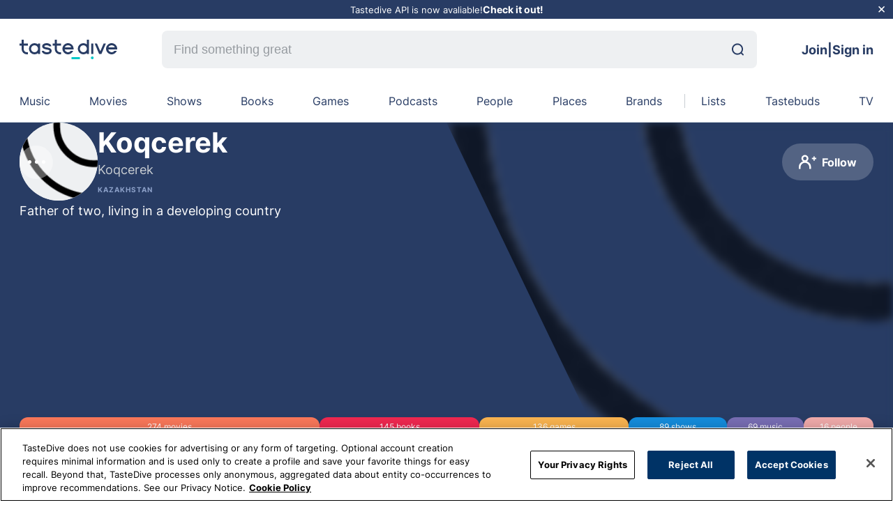

--- FILE ---
content_type: text/html; charset=utf-8
request_url: https://tastedive.com/Koqcerek?Interests=true
body_size: 80518
content:
<!DOCTYPE html><html lang="en"><head><meta charSet="utf-8" data-next-head=""/><meta name="viewport" content="width=device-width, initial-scale=1" data-next-head=""/><meta http-equiv="X-UA-Compatible" content="IE=edge" data-next-head=""/><link rel="apple-touch-icon" sizes="180x180" href="/assets/favicon.png" data-next-head=""/><link rel="icon" type="image/png" sizes="32x32" href="/assets/favicon.png" data-next-head=""/><link rel="manifest" href="/assets/site.webmanifest" data-next-head=""/><link rel="mask-icon" href="/assets/favicon.svg" color="#5bbad5" data-next-head=""/><link rel="webmention" href="https://webmention.io/tastedive.com/webmention" data-next-head=""/><link rel="pingback" href="https://webmention.io/tastedive.com/xmlrpc" data-next-head=""/><link rel="me" href="https://twitter.com/tastedive" data-next-head=""/><meta name="apple-mobile-web-app-title" content="TasteDive" data-next-head=""/><meta name="application-name" content="TasteDive" data-next-head=""/><meta name="msapplication-TileColor" content="#00aba9" data-next-head=""/><meta property="fb:admins" content="1483874706" data-next-head=""/><meta property="fb:app_id" content="56201581191" data-next-head=""/><meta name="msapplication-config" content="/assets/browserconfig.xml" data-next-head=""/><title data-next-head="">Koqcerek | Tastedive</title><meta name="robots" content="index,nofollow" data-next-head=""/><meta name="description" content="Koqcerek is on TasteDive and likes The Cure, Van Halen, ABBA..." data-next-head=""/><meta property="og:title" content="Koqcerek | Tastedive" data-next-head=""/><meta property="og:description" content="Koqcerek is on TasteDive and likes The Cure, Van Halen, ABBA..." data-next-head=""/><meta property="og:url" content="https://tastedive.com/Koqcerek" data-next-head=""/><meta property="og:type" content="profile" data-next-head=""/><meta property="og:image" content="https://lh3.googleusercontent.com/a/AEdFTp61eQY-TX1dTbxv57Ya3HO9qPkjIMV3lR_8BPE=s96-c" data-next-head=""/><meta property="og:site_name" content="TasteDive" data-next-head=""/><link rel="canonical" href="https://tastedive.com/Koqcerek" data-next-head=""/><meta name="theme-color" content="#50ccc8" data-next-head=""/><link rel="preload" href="/fonts/inter-v11-latin-regular.woff2" as="font" type="font/woff2" crossorigin=""/><link rel="preload" href="/fonts/plus-jakarta-sans-v2-latin-700.woff2" as="font" type="font/woff2" crossorigin=""/><link rel="preconnect" href="https://fonts.googleapis.com"/><link rel="preconnect" href="https://fonts.gstatic.com" crossorigin=""/><link rel="preload" href="/_next/static/css/5985c994e11995ca.css" as="style"/><link rel="preload" as="image" imageSrcSet="/_next/image?url=https%3A%2F%2Flh3.googleusercontent.com%2Fa%2FAEdFTp61eQY-TX1dTbxv57Ya3HO9qPkjIMV3lR_8BPE%3Ds96-c&amp;w=640&amp;q=75 640w, /_next/image?url=https%3A%2F%2Flh3.googleusercontent.com%2Fa%2FAEdFTp61eQY-TX1dTbxv57Ya3HO9qPkjIMV3lR_8BPE%3Ds96-c&amp;w=750&amp;q=75 750w, /_next/image?url=https%3A%2F%2Flh3.googleusercontent.com%2Fa%2FAEdFTp61eQY-TX1dTbxv57Ya3HO9qPkjIMV3lR_8BPE%3Ds96-c&amp;w=828&amp;q=75 828w, /_next/image?url=https%3A%2F%2Flh3.googleusercontent.com%2Fa%2FAEdFTp61eQY-TX1dTbxv57Ya3HO9qPkjIMV3lR_8BPE%3Ds96-c&amp;w=1080&amp;q=75 1080w, /_next/image?url=https%3A%2F%2Flh3.googleusercontent.com%2Fa%2FAEdFTp61eQY-TX1dTbxv57Ya3HO9qPkjIMV3lR_8BPE%3Ds96-c&amp;w=1200&amp;q=75 1200w, /_next/image?url=https%3A%2F%2Flh3.googleusercontent.com%2Fa%2FAEdFTp61eQY-TX1dTbxv57Ya3HO9qPkjIMV3lR_8BPE%3Ds96-c&amp;w=1920&amp;q=75 1920w, /_next/image?url=https%3A%2F%2Flh3.googleusercontent.com%2Fa%2FAEdFTp61eQY-TX1dTbxv57Ya3HO9qPkjIMV3lR_8BPE%3Ds96-c&amp;w=2048&amp;q=75 2048w, /_next/image?url=https%3A%2F%2Flh3.googleusercontent.com%2Fa%2FAEdFTp61eQY-TX1dTbxv57Ya3HO9qPkjIMV3lR_8BPE%3Ds96-c&amp;w=3840&amp;q=75 3840w" imageSizes="100vw" data-next-head=""/><link href="https://fonts.googleapis.com/css2?family=Plus+Jakarta+Sans:wght@800&amp;display=swap" rel="stylesheet"/><script src="https://cdn.cookielaw.org/scripttemplates/otSDKStub.js" type="text/javascript" charSet="UTF-8" data-domain-script="01999b5b-c365-73ef-9469-52911ff521f2"></script><script type="text/javascript">function OptanonWrapper() {}</script><link rel="stylesheet" href="/_next/static/css/5985c994e11995ca.css" data-n-g=""/><noscript data-n-css=""></noscript><script defer="" noModule="" src="/_next/static/chunks/polyfills-42372ed130431b0a.js"></script><script defer="" src="/_next/static/chunks/6870.a1dbe9f625f3c460.js"></script><script defer="" src="/_next/static/chunks/5835.7afa1e956299959f.js"></script><script defer="" src="/_next/static/chunks/5904.9aad9f7efa0db3f0.js"></script><script defer="" src="/_next/static/chunks/6056.173c713e4241e2c3.js"></script><script defer="" src="/_next/static/chunks/2919.9154ef9a9e861d44.js"></script><script defer="" src="/_next/static/chunks/5979.f8294e7069cbae83.js"></script><script defer="" src="/_next/static/chunks/9961-cc6ee14b85a730e8.js"></script><script defer="" src="/_next/static/chunks/3384-26b6296b89c42e3a.js"></script><script defer="" src="/_next/static/chunks/6742.4cff2e95a5821ec6.js"></script><script defer="" src="/_next/static/chunks/9625.32db2fe4fa8e38d5.js"></script><script src="/_next/static/chunks/webpack-34eea651d83dc474.js" defer=""></script><script src="/_next/static/chunks/framework-22ab31b0590d36d5.js" defer=""></script><script src="/_next/static/chunks/main-aecacb3af8368e01.js" defer=""></script><script src="/_next/static/chunks/pages/_app-17d0430e40bde412.js" defer=""></script><script src="/_next/static/chunks/b5a1f52c-c4134f85e4121b08.js" defer=""></script><script src="/_next/static/chunks/883-1145c9e6435c7788.js" defer=""></script><script src="/_next/static/chunks/8638-238437ae226b233d.js" defer=""></script><script src="/_next/static/chunks/7290-b37e127de0782810.js" defer=""></script><script src="/_next/static/chunks/770-c238806cccce2549.js" defer=""></script><script src="/_next/static/chunks/8160-6f1e45b546afbe29.js" defer=""></script><script src="/_next/static/chunks/672-f1a0aec6d740ddc9.js" defer=""></script><script src="/_next/static/chunks/3265-1eb88897ce88b251.js" defer=""></script><script src="/_next/static/chunks/2311-812c27484ba1a23a.js" defer=""></script><script src="/_next/static/chunks/pages/%5Bslug%5D-f6135700a423fe50.js" defer=""></script><script src="/_next/static/6D6z2p1q-mVces0sAhZvF/_buildManifest.js" defer=""></script><script src="/_next/static/6D6z2p1q-mVces0sAhZvF/_ssgManifest.js" defer=""></script><style data-styled="" data-styled-version="5.3.11">*{margin:0;padding:0;box-sizing:border-box;}/*!sc*/
body{background-color:#fff;font-family:'Inter',sans-serif;height:100%;}/*!sc*/
a{color:inherit;-webkit-text-decoration:none;text-decoration:none;}/*!sc*/
html{font-size:12px;height:100%;-webkit-scroll-behavior:auto !important;-moz-scroll-behavior:auto !important;-ms-scroll-behavior:auto !important;scroll-behavior:auto !important;}/*!sc*/
ul{list-style:none;}/*!sc*/
#__next{height:100%;}/*!sc*/
button{border:none;margin:0;padding:0;overflow:visible;background:transparent;color:inherit;font:inherit;line-height:normal;-webkit-font-smoothing:inherit;-moz-osx-font-smoothing:inherit;-webkit-appearance:none;}/*!sc*/
.modal-open{overflow:hidden;}/*!sc*/
.toast{font-size:16px;font-weight:500;}/*!sc*/
@-webkit-keyframes shine-lines{0%{background-position:-100px;}40%{background-position:140px;}100%{background-position:140px;}}/*!sc*/
@keyframes shine-lines{0%{background-position:-100px;}40%{background-position:140px;}100%{background-position:140px;}}/*!sc*/
data-styled.g1[id="sc-global-iLSiLx1"]{content:"sc-global-iLSiLx1,"}/*!sc*/
.cqepWv{right:40px;bottom:40px;position:fixed;z-index:9;cursor:pointer;border-radius:50%;width:50px;height:50px;box-shadow:0 9px 25px 0 rgba(132,128,177,0.28);border:none;opacity:0;visibility:hidden;-webkit-transition:opacity 0.3s,visibility 0.3s;transition:opacity 0.3s,visibility 0.3s;background:#00c8c8;}/*!sc*/
@media (max-width:767.98px){.cqepWv{right:20px;bottom:20px;}}/*!sc*/
.cqepWv:active{-webkit-transform:scale(0.95);-ms-transform:scale(0.95);transform:scale(0.95);}/*!sc*/
.cqepWv.visible{opacity:1;visibility:visible;-webkit-transition:visibility 0.3s;transition:visibility 0.3s;}/*!sc*/
data-styled.g4[id="sc-29168ed3-0"]{content:"cqepWv,"}/*!sc*/
.caZdeP{display:-webkit-box;display:-webkit-flex;display:-ms-flexbox;display:flex;-webkit-align-items:center;-webkit-box-align:center;-ms-flex-align:center;align-items:center;-webkit-box-pack:center;-webkit-justify-content:center;-ms-flex-pack:center;justify-content:center;height:100%;}/*!sc*/
data-styled.g5[id="sc-dcd1c5d-0"]{content:"caZdeP,"}/*!sc*/
.jFNChh{position:relative;display:-webkit-box;display:-webkit-flex;display:-ms-flexbox;display:flex;-webkit-align-items:center;-webkit-box-align:center;-ms-flex-align:center;align-items:center;padding-right:0;}/*!sc*/
.jFNChh svg{width:25px;height:25px;}/*!sc*/
data-styled.g6[id="sc-dcd1c5d-1"]{content:"jFNChh,"}/*!sc*/
.fpFClQ{background:#0078fa;color:#ffffff;border-radius:26px;font-size:16px;display:-webkit-box;display:-webkit-flex;display:-ms-flexbox;display:flex;-webkit-align-items:center;-webkit-box-align:center;-ms-flex-align:center;align-items:center;-webkit-box-pack:center;-webkit-justify-content:center;-ms-flex-pack:center;justify-content:center;text-align:center;-webkit-transition:0.15s background;transition:0.15s background;cursor:pointer;padding:14px 24px;font-weight:700;background:rgba(255,255,255,0.2);color:#fff;}/*!sc*/
.fpFClQ:hover{color:rgba(255,255,255,0.4);}/*!sc*/
.fpFClQ:disabled{background:#eef0f2;cursor:not-allowed;color:rgba(0,0,0,0.2);}/*!sc*/
.fpFClQ .sc-dcd1c5d-1 svg path{fill:#fff;}/*!sc*/
.fpFClQ:hover{background:rgba(255,255,255,0.6);color:#000;}/*!sc*/
.fpFClQ:hover .sc-dcd1c5d-1 svg path{fill:#000;}/*!sc*/
.kHnvVc{background:#0078fa;color:#ffffff;border-radius:26px;font-size:16px;display:-webkit-box;display:-webkit-flex;display:-ms-flexbox;display:flex;-webkit-align-items:center;-webkit-box-align:center;-ms-flex-align:center;align-items:center;-webkit-box-pack:center;-webkit-justify-content:center;-ms-flex-pack:center;justify-content:center;text-align:center;-webkit-transition:0.15s background;transition:0.15s background;cursor:pointer;padding:14px 24px;font-weight:700;color:#000;background:#eef0f2;}/*!sc*/
.kHnvVc:hover{color:rgba(255,255,255,0.4);}/*!sc*/
.kHnvVc:disabled{background:#eef0f2;cursor:not-allowed;color:rgba(0,0,0,0.2);}/*!sc*/
.kHnvVc .sc-dcd1c5d-1 svg path{fill:#000;}/*!sc*/
.kHnvVc:hover{background:#0078fa;color:#fff;}/*!sc*/
.kHnvVc:hover .sc-dcd1c5d-1 svg path{fill:#fff;}/*!sc*/
.kHnvVc:disabled{background:#eef0f2;color:rgba(0,0,0,0.2);}/*!sc*/
.kHnvVc:disabled .sc-dcd1c5d-1 svg path{fill:rgba(0,0,0,0.2);}/*!sc*/
data-styled.g7[id="sc-dcd1c5d-2"]{content:"fpFClQ,kHnvVc,"}/*!sc*/
.hEYJcN{width:100%;}/*!sc*/
data-styled.g11[id="sc-da6836-1"]{content:"hEYJcN,"}/*!sc*/
.cdPiKS{border-radius:100%;width:112px;min-width:112px;height:112px;max-width:100%;max-height:100%;overflow:visible;position:relative;background-color:#eef0f2;}/*!sc*/
data-styled.g23[id="sc-95b2470f-1"]{content:"cdPiKS,"}/*!sc*/
.eIVedX{object-fit:cover;border-radius:100%;}/*!sc*/
data-styled.g24[id="sc-95b2470f-2"]{content:"eIVedX,"}/*!sc*/
.ldWUfr{width:100%;margin-left:auto;margin-right:auto;max-width:1300px;padding:0 28px;}/*!sc*/
@media (min-width:1536px){.ldWUfr{max-width:1786px;padding:0 56px;}}/*!sc*/
@media (max-width:899.98px){.ldWUfr{padding:0 18px;}}/*!sc*/
data-styled.g26[id="sc-c4f90c16-0"]{content:"ldWUfr,"}/*!sc*/
.fdXBMs{position:relative;width:140px;height:28px;}/*!sc*/
data-styled.g27[id="sc-38b90fd1-0"]{content:"fdXBMs,"}/*!sc*/
.hmSvZL{background-color:inherit;color:#283C64;border-width:1px;display:none;-webkit-flex-wrap:wrap;-ms-flex-wrap:wrap;flex-wrap:wrap;-webkit-transition:border-color 0.5s;transition:border-color 0.5s;position:relative;}/*!sc*/
@media (min-width:900px){.hmSvZL{display:-webkit-box;display:-webkit-flex;display:-ms-flexbox;display:flex;}}/*!sc*/
@media (min-width:1536px){.hmSvZL{margin:auto;}}/*!sc*/
data-styled.g28[id="sc-a8c4dc78-0"]{content:"hmSvZL,"}/*!sc*/
.bruook{display:inline-grid;grid-auto-flow:column;grid-gap:16px;grid-template-columns:auto;grid-template-rows:auto;-webkit-box-pack:justify;-webkit-justify-content:space-between;-ms-flex-pack:justify;justify-content:space-between;width:100%;position:relative;padding:20px 0;overflow-x:hidden;}/*!sc*/
.bruook::-webkit-scrollbar{display:none;}/*!sc*/
@media (min-width:1536px){.bruook{margin:auto;}}/*!sc*/
data-styled.g29[id="sc-a8c4dc78-1"]{content:"bruook,"}/*!sc*/
.dnMZrY{display:-webkit-box;display:-webkit-flex;display:-ms-flexbox;display:flex;-webkit-box-pack:center;-webkit-justify-content:center;-ms-flex-pack:center;justify-content:center;width:100%;position:relative;text-transform:capitalize;}/*!sc*/
.hmmMbU{display:-webkit-box;display:-webkit-flex;display:-ms-flexbox;display:flex;-webkit-box-pack:center;-webkit-justify-content:center;-ms-flex-pack:center;justify-content:center;width:100%;position:relative;text-transform:capitalize;}/*!sc*/
.hmmMbU:before{content:'';background-color:#c8cdd2;height:100%;width:1px;position:absolute;left:calc(-2.5vw + 8px);top:0;}/*!sc*/
data-styled.g30[id="sc-a8c4dc78-2"]{content:"dnMZrY,hmmMbU,"}/*!sc*/
.bPBcOL{cursor:pointer;color:#283C64;width:-webkit-fit-content;width:-moz-fit-content;width:fit-content;-webkit-transition:color 0.5s;transition:color 0.5s;-webkit-text-decoration:none;text-decoration:none;font-size:16px;text-align:center;position:relative;white-space:nowrap;}/*!sc*/
.bPBcOL:after{content:'';background-color:#786EB4;height:3px;border-radius:8px;width:100%;position:absolute;bottom:-8px;left:0;right:0;opacity:0;-webkit-transition:opacity 0.3s;transition:opacity 0.3s;}/*!sc*/
@media (min-width:1536px){.bPBcOL{font-size:18px;}}/*!sc*/
@media (min-width:900px){.bPBcOL:hover:after{opacity:1;}}/*!sc*/
.cBbeuJ{cursor:pointer;color:#283C64;width:-webkit-fit-content;width:-moz-fit-content;width:fit-content;-webkit-transition:color 0.5s;transition:color 0.5s;-webkit-text-decoration:none;text-decoration:none;font-size:16px;text-align:center;position:relative;white-space:nowrap;}/*!sc*/
.cBbeuJ:after{content:'';background-color:#FA785A;height:3px;border-radius:8px;width:100%;position:absolute;bottom:-8px;left:0;right:0;opacity:0;-webkit-transition:opacity 0.3s;transition:opacity 0.3s;}/*!sc*/
@media (min-width:1536px){.cBbeuJ{font-size:18px;}}/*!sc*/
@media (min-width:900px){.cBbeuJ:hover:after{opacity:1;}}/*!sc*/
.hKSdvc{cursor:pointer;color:#283C64;width:-webkit-fit-content;width:-moz-fit-content;width:fit-content;-webkit-transition:color 0.5s;transition:color 0.5s;-webkit-text-decoration:none;text-decoration:none;font-size:16px;text-align:center;position:relative;white-space:nowrap;}/*!sc*/
.hKSdvc:after{content:'';background-color:#148CDC;height:3px;border-radius:8px;width:100%;position:absolute;bottom:-8px;left:0;right:0;opacity:0;-webkit-transition:opacity 0.3s;transition:opacity 0.3s;}/*!sc*/
@media (min-width:1536px){.hKSdvc{font-size:18px;}}/*!sc*/
@media (min-width:900px){.hKSdvc:hover:after{opacity:1;}}/*!sc*/
.gXMEjc{cursor:pointer;color:#283C64;width:-webkit-fit-content;width:-moz-fit-content;width:fit-content;-webkit-transition:color 0.5s;transition:color 0.5s;-webkit-text-decoration:none;text-decoration:none;font-size:16px;text-align:center;position:relative;white-space:nowrap;}/*!sc*/
.gXMEjc:after{content:'';background-color:#F02850;height:3px;border-radius:8px;width:100%;position:absolute;bottom:-8px;left:0;right:0;opacity:0;-webkit-transition:opacity 0.3s;transition:opacity 0.3s;}/*!sc*/
@media (min-width:1536px){.gXMEjc{font-size:18px;}}/*!sc*/
@media (min-width:900px){.gXMEjc:hover:after{opacity:1;}}/*!sc*/
.btHWEd{cursor:pointer;color:#283C64;width:-webkit-fit-content;width:-moz-fit-content;width:fit-content;-webkit-transition:color 0.5s;transition:color 0.5s;-webkit-text-decoration:none;text-decoration:none;font-size:16px;text-align:center;position:relative;white-space:nowrap;}/*!sc*/
.btHWEd:after{content:'';background-color:#FAB450;height:3px;border-radius:8px;width:100%;position:absolute;bottom:-8px;left:0;right:0;opacity:0;-webkit-transition:opacity 0.3s;transition:opacity 0.3s;}/*!sc*/
@media (min-width:1536px){.btHWEd{font-size:18px;}}/*!sc*/
@media (min-width:900px){.btHWEd:hover:after{opacity:1;}}/*!sc*/
.kAfoAf{cursor:pointer;color:#283C64;width:-webkit-fit-content;width:-moz-fit-content;width:fit-content;-webkit-transition:color 0.5s;transition:color 0.5s;-webkit-text-decoration:none;text-decoration:none;font-size:16px;text-align:center;position:relative;white-space:nowrap;}/*!sc*/
.kAfoAf:after{content:'';background-color:#C8286E;height:3px;border-radius:8px;width:100%;position:absolute;bottom:-8px;left:0;right:0;opacity:0;-webkit-transition:opacity 0.3s;transition:opacity 0.3s;}/*!sc*/
@media (min-width:1536px){.kAfoAf{font-size:18px;}}/*!sc*/
@media (min-width:900px){.kAfoAf:hover:after{opacity:1;}}/*!sc*/
.jsQCIX{cursor:pointer;color:#283C64;width:-webkit-fit-content;width:-moz-fit-content;width:fit-content;-webkit-transition:color 0.5s;transition:color 0.5s;-webkit-text-decoration:none;text-decoration:none;font-size:16px;text-align:center;position:relative;white-space:nowrap;}/*!sc*/
.jsQCIX:after{content:'';background-color:#f0aaaa;height:3px;border-radius:8px;width:100%;position:absolute;bottom:-8px;left:0;right:0;opacity:0;-webkit-transition:opacity 0.3s;transition:opacity 0.3s;}/*!sc*/
@media (min-width:1536px){.jsQCIX{font-size:18px;}}/*!sc*/
@media (min-width:900px){.jsQCIX:hover:after{opacity:1;}}/*!sc*/
.jryoRv{cursor:pointer;color:#283C64;width:-webkit-fit-content;width:-moz-fit-content;width:fit-content;-webkit-transition:color 0.5s;transition:color 0.5s;-webkit-text-decoration:none;text-decoration:none;font-size:16px;text-align:center;position:relative;white-space:nowrap;}/*!sc*/
.jryoRv:after{content:'';background-color:#b4dc78;height:3px;border-radius:8px;width:100%;position:absolute;bottom:-8px;left:0;right:0;opacity:0;-webkit-transition:opacity 0.3s;transition:opacity 0.3s;}/*!sc*/
@media (min-width:1536px){.jryoRv{font-size:18px;}}/*!sc*/
@media (min-width:900px){.jryoRv:hover:after{opacity:1;}}/*!sc*/
.fTiyGX{cursor:pointer;color:#283C64;width:-webkit-fit-content;width:-moz-fit-content;width:fit-content;-webkit-transition:color 0.5s;transition:color 0.5s;-webkit-text-decoration:none;text-decoration:none;font-size:16px;text-align:center;position:relative;white-space:nowrap;}/*!sc*/
.fTiyGX:after{content:'';background-color:#dcb478;height:3px;border-radius:8px;width:100%;position:absolute;bottom:-8px;left:0;right:0;opacity:0;-webkit-transition:opacity 0.3s;transition:opacity 0.3s;}/*!sc*/
@media (min-width:1536px){.fTiyGX{font-size:18px;}}/*!sc*/
@media (min-width:900px){.fTiyGX:hover:after{opacity:1;}}/*!sc*/
.cazltd{cursor:pointer;color:#283C64;width:-webkit-fit-content;width:-moz-fit-content;width:fit-content;-webkit-transition:color 0.5s;transition:color 0.5s;-webkit-text-decoration:none;text-decoration:none;font-size:16px;text-align:center;position:relative;white-space:nowrap;}/*!sc*/
.cazltd:after{content:'';background-color:#00c8c8;height:3px;border-radius:8px;width:100%;position:absolute;bottom:-8px;left:0;right:0;opacity:0;-webkit-transition:opacity 0.3s;transition:opacity 0.3s;}/*!sc*/
@media (min-width:1536px){.cazltd{font-size:18px;}}/*!sc*/
@media (min-width:900px){.cazltd:hover:after{opacity:1;}}/*!sc*/
data-styled.g31[id="sc-a8c4dc78-3"]{content:"bPBcOL,cBbeuJ,hKSdvc,gXMEjc,btHWEd,kAfoAf,jsQCIX,jryoRv,fTiyGX,cazltd,"}/*!sc*/
.bXJRNk{display:none;margin:0 64px;-webkit-flex:1;-ms-flex:1;flex:1;}/*!sc*/
@media (min-width:900px){.bXJRNk{display:block;}}/*!sc*/
@media (min-width:1536px){.bXJRNk{margin:0 88px;}}/*!sc*/
data-styled.g33[id="sc-6f9f34b5-0"]{content:"bXJRNk,"}/*!sc*/
.ixBhmv{-webkit-align-items:center;-webkit-box-align:center;-ms-flex-align:center;align-items:center;display:-webkit-box;display:-webkit-flex;display:-ms-flexbox;display:flex;width:100%;border-radius:8px;overflow:hidden;background:#EEF0F2;}/*!sc*/
.ixBhmv:focus{outline:1px solid #0078FA;}/*!sc*/
data-styled.g34[id="sc-6f9f34b5-1"]{content:"ixBhmv,"}/*!sc*/
.bwRtkH{-webkit-appearance:none;-moz-appearance:none;appearance:none;background-size:20px;border:none;border-bottom-right-radius:0.375rem;border-top-right-radius:0.375rem;font-size:18px;height:54px;line-height:30px;background:transparent;color:#000000;padding:17px;width:100%;}/*!sc*/
.bwRtkH::-webkit-input-placeholder{color:#969BA0;}/*!sc*/
.bwRtkH::-moz-placeholder{color:#969BA0;}/*!sc*/
.bwRtkH:-ms-input-placeholder{color:#969BA0;}/*!sc*/
.bwRtkH::placeholder{color:#969BA0;}/*!sc*/
.bwRtkH:hover,.bwRtkH:focus,.bwRtkH:active{border:none;outline:none;}/*!sc*/
data-styled.g35[id="sc-6f9f34b5-2"]{content:"bwRtkH,"}/*!sc*/
.eOFlQv{margin-right:19px;}/*!sc*/
data-styled.g36[id="sc-6f9f34b5-3"]{content:"eOFlQv,"}/*!sc*/
.gLWroC{display:-webkit-box;display:-webkit-flex;display:-ms-flexbox;display:flex;position:relative;}/*!sc*/
data-styled.g84[id="sc-7f70c4ec-0"]{content:"gLWroC,"}/*!sc*/
.cGIVYm{display:-webkit-box;display:-webkit-flex;display:-ms-flexbox;display:flex;-webkit-box-pack:center;-webkit-justify-content:center;-ms-flex-pack:center;justify-content:center;-webkit-align-items:center;-webkit-box-align:center;-ms-flex-align:center;align-items:center;width:34px;height:34px;background-color:rgba(255,255,255,0.2);border-radius:50%;color:#ffffff;font-size:18px;line-height:20px;}/*!sc*/
@media (min-width:600px){.cGIVYm{width:48px;height:48px;}}/*!sc*/
data-styled.g85[id="sc-7f70c4ec-1"]{content:"cGIVYm,"}/*!sc*/
.clgDGx{width:3px;height:3px;border-radius:50%;background-color:#ffffff;margin-right:3px;}/*!sc*/
.clgDGx:last-of-type{margin-right:unset;}/*!sc*/
@media (min-width:600px){.clgDGx{width:5px;height:5px;margin-right:5px;}}/*!sc*/
data-styled.g86[id="sc-7f70c4ec-2"]{content:"clgDGx,"}/*!sc*/
.eJcnNA{position:relative;border-radius:50%;padding:0;width:34px;height:34px;-webkit-transition:0.1s background;transition:0.1s background;}/*!sc*/
@media (min-width:600px){.eJcnNA{width:48px;height:48px;}}/*!sc*/
data-styled.g87[id="sc-7f70c4ec-3"]{content:"eJcnNA,"}/*!sc*/
.gFDSsK{font-size:16px;display:-webkit-box;display:-webkit-flex;display:-ms-flexbox;display:flex;}/*!sc*/
@media (max-width:899.98px){.gFDSsK{height:32px;width:48px;}.gFDSsK svg{width:18px;height:16px;}}/*!sc*/
data-styled.g95[id="sc-627d4aaf-0"]{content:"gFDSsK,"}/*!sc*/
.jCwBdM{background:#283C64;padding:0;position:relative;}/*!sc*/
data-styled.g96[id="sc-453ecb94-0"]{content:"jCwBdM,"}/*!sc*/
.jMUnbZ{display:-webkit-box;display:-webkit-flex;display:-ms-flexbox;display:flex;height:520px;color:#ffffff;}/*!sc*/
@media (min-width:900px){.jMUnbZ{max-height:480px;}}/*!sc*/
data-styled.g97[id="sc-453ecb94-1"]{content:"jMUnbZ,"}/*!sc*/
.ckbBcY{-webkit-flex:1;-ms-flex:1;flex:1;background:#283C64;-webkit-clip-path:polygon(100% 0,100% 100%,36% 100%,0 0);clip-path:polygon(100% 0,100% 100%,36% 100%,0 0);right:0;position:absolute;-webkit-filter:blur(6px);filter:blur(6px);height:100%;width:40%;}/*!sc*/
@media (max-width:1535.98px){.ckbBcY{width:50%;}}/*!sc*/
@media (max-width:899.98px){.ckbBcY{-webkit-clip-path:unset;clip-path:unset;overflow:hidden;margin:0;position:absolute;width:100%;height:100%;left:0;}}/*!sc*/
data-styled.g100[id="sc-453ecb94-4"]{content:"ckbBcY,"}/*!sc*/
.eKwjrZ{background:#283C64;opacity:0.6;width:100%;height:100%;position:relative;}/*!sc*/
data-styled.g101[id="sc-453ecb94-5"]{content:"eKwjrZ,"}/*!sc*/
.iaTFVD{position:relative;width:112px;height:112px;border-radius:50%;background:#eef0f2;}/*!sc*/
data-styled.g106[id="sc-453ecb94-10"]{content:"iaTFVD,"}/*!sc*/
.SQgro{display:-webkit-box;display:-webkit-flex;display:-ms-flexbox;display:flex;-webkit-column-gap:8px;column-gap:8px;width:100%;height:auto;position:absolute;bottom:30px;z-index:1;left:50%;-webkit-transform:translate(-50%,0);-ms-transform:translate(-50%,0);transform:translate(-50%,0);}/*!sc*/
@media (max-width:899.98px){.SQgro{display:none;}}/*!sc*/
data-styled.g111[id="sc-453ecb94-15"]{content:"SQgro,"}/*!sc*/
.cpdpxQ{display:-webkit-box;display:-webkit-flex;display:-ms-flexbox;display:flex;-webkit-align-items:center;-webkit-box-align:center;-ms-flex-align:center;align-items:center;-webkit-box-pack:center;-webkit-justify-content:center;-ms-flex-pack:center;justify-content:center;border-radius:12px;padding:6px 12px;background:#FA785A;width:37.585733882030176%;min-width:100px;cursor:pointer;}/*!sc*/
.gfIFOL{display:-webkit-box;display:-webkit-flex;display:-ms-flexbox;display:flex;-webkit-align-items:center;-webkit-box-align:center;-ms-flex-align:center;align-items:center;-webkit-box-pack:center;-webkit-justify-content:center;-ms-flex-pack:center;justify-content:center;border-radius:12px;padding:6px 12px;background:#F02850;width:19.89026063100137%;min-width:100px;cursor:pointer;}/*!sc*/
.dmFcHS{display:-webkit-box;display:-webkit-flex;display:-ms-flexbox;display:flex;-webkit-align-items:center;-webkit-box-align:center;-ms-flex-align:center;align-items:center;-webkit-box-pack:center;-webkit-justify-content:center;-ms-flex-pack:center;justify-content:center;border-radius:12px;padding:6px 12px;background:#FAB450;width:18.655692729766805%;min-width:100px;cursor:pointer;}/*!sc*/
.cfmRHk{display:-webkit-box;display:-webkit-flex;display:-ms-flexbox;display:flex;-webkit-align-items:center;-webkit-box-align:center;-ms-flex-align:center;align-items:center;-webkit-box-pack:center;-webkit-justify-content:center;-ms-flex-pack:center;justify-content:center;border-radius:12px;padding:6px 12px;background:#148CDC;width:12.208504801097392%;min-width:100px;cursor:pointer;}/*!sc*/
.jnofga{display:-webkit-box;display:-webkit-flex;display:-ms-flexbox;display:flex;-webkit-align-items:center;-webkit-box-align:center;-ms-flex-align:center;align-items:center;-webkit-box-pack:center;-webkit-justify-content:center;-ms-flex-pack:center;justify-content:center;border-radius:12px;padding:6px 12px;background:#786EB4;width:9.465020576131687%;min-width:100px;cursor:pointer;}/*!sc*/
.wkwax{display:-webkit-box;display:-webkit-flex;display:-ms-flexbox;display:flex;-webkit-align-items:center;-webkit-box-align:center;-ms-flex-align:center;align-items:center;-webkit-box-pack:center;-webkit-justify-content:center;-ms-flex-pack:center;justify-content:center;border-radius:12px;padding:6px 12px;background:#f0aaaa;width:2.194787379972565%;min-width:100px;cursor:pointer;}/*!sc*/
data-styled.g112[id="sc-453ecb94-16"]{content:"cpdpxQ,gfIFOL,dmFcHS,cfmRHk,jnofga,wkwax,"}/*!sc*/
.eSujYO{display:-webkit-box;display:-webkit-flex;display:-ms-flexbox;display:flex;width:auto;-webkit-column-gap:18px;column-gap:18px;position:absolute;right:0;bottom:84px;z-index:1;}/*!sc*/
@media (max-width:899.98px){.eSujYO{display:none;}}/*!sc*/
data-styled.g113[id="sc-453ecb94-17"]{content:"eSujYO,"}/*!sc*/
.fBZouz{width:100%;display:-webkit-box;display:-webkit-flex;display:-ms-flexbox;display:flex;-webkit-align-items:center;-webkit-box-align:center;-ms-flex-align:center;align-items:center;-webkit-box-pack:justify;-webkit-justify-content:space-between;-ms-flex-pack:justify;justify-content:space-between;position:absolute;top:30px;z-index:5;left:50%;-webkit-transform:translate(-50%,0);-ms-transform:translate(-50%,0);transform:translate(-50%,0);}/*!sc*/
data-styled.g115[id="sc-453ecb94-19"]{content:"fBZouz,"}/*!sc*/
.jVkOfv{padding-top:30px;padding-bottom:30px;overflow-y:clip;background-color:#ffffff;position:relative;}/*!sc*/
@media (max-width:899.98px){.jVkOfv{padding-top:20px;padding-bottom:40px;}}/*!sc*/
.lntvpF{padding-top:30px;padding-bottom:30px;overflow-y:clip;background-color:#eef0f2;position:relative;}/*!sc*/
@media (max-width:899.98px){.lntvpF{padding-top:20px;padding-bottom:40px;}}/*!sc*/
data-styled.g117[id="sc-5ce567ef-0"]{content:"jVkOfv,lntvpF,"}/*!sc*/
.kruJAl{margin-bottom:30px;display:-webkit-box;display:-webkit-flex;display:-ms-flexbox;display:flex;-webkit-align-items:center;-webkit-box-align:center;-ms-flex-align:center;align-items:center;gap:10px;}/*!sc*/
@media (max-width:899.98px){.kruJAl{margin-bottom:20px;}}/*!sc*/
data-styled.g123[id="sc-73430820-0"]{content:"kruJAl,"}/*!sc*/
.eAUTfI{font-size:48px;line-height:48px;font-family:Plus Jakarta Sans,sans-serif;font-weight:bold;color:#000000;}/*!sc*/
@media (max-width:899.98px){.eAUTfI{font-size:24px;line-height:30px;}}/*!sc*/
data-styled.g124[id="sc-73430820-1"]{content:"eAUTfI,"}/*!sc*/
.hugiZa{background:#eef0f2;}/*!sc*/
data-styled.g128[id="sc-384e3495-0"]{content:"hugiZa,"}/*!sc*/
.dtHkbP{display:grid;-webkit-align-items:center;-webkit-box-align:center;-ms-flex-align:center;align-items:center;justify-items:center;grid-template-columns:repeat(5,1fr);height:56px;width:100%;overflow:hidden;}/*!sc*/
@media (max-width:899.98px){.dtHkbP{padding:0;overflow:scroll;height:52px;}}/*!sc*/
data-styled.g129[id="sc-384e3495-1"]{content:"dtHkbP,"}/*!sc*/
.hYEyIk{font-size:16px;line-height:20px;font-weight:bold;position:relative;text-align:center;color:#000000;}/*!sc*/
.hYEyIk:after{content:'';position:absolute;bottom:-6px;height:3px;background:#283c64;width:100%;display:block;}/*!sc*/
@media (max-width:899.98px){.hYEyIk{font-size:12px;}}/*!sc*/
.iGgBBd{font-size:16px;line-height:20px;font-weight:bold;position:relative;text-align:center;color:#64696e;}/*!sc*/
.iGgBBd:after{content:'';position:absolute;bottom:-6px;height:3px;background:#283c64;width:100%;display:none;}/*!sc*/
@media (max-width:899.98px){.iGgBBd{font-size:12px;}}/*!sc*/
data-styled.g130[id="sc-384e3495-2"]{content:"hYEyIk,iGgBBd,"}/*!sc*/
.gxgqQh{border-left:1px solid #ffffff;border-right:1px solid #ffffff;cursor:pointer;height:100%;width:100%;padding-left:10px;padding-right:10px;display:-webkit-box;display:-webkit-flex;display:-ms-flexbox;display:flex;-webkit-align-items:center;-webkit-box-align:center;-ms-flex-align:center;align-items:center;-webkit-box-pack:center;-webkit-justify-content:center;-ms-flex-pack:center;justify-content:center;background:#ffffff;}/*!sc*/
@media (max-width:899.98px){.gxgqQh{min-width:120px;}}/*!sc*/
.ehCJug{border-left:1px solid #ffffff;border-right:1px solid #ffffff;cursor:pointer;height:100%;width:100%;padding-left:10px;padding-right:10px;display:-webkit-box;display:-webkit-flex;display:-ms-flexbox;display:flex;-webkit-align-items:center;-webkit-box-align:center;-ms-flex-align:center;align-items:center;-webkit-box-pack:center;-webkit-justify-content:center;-ms-flex-pack:center;justify-content:center;background:none;}/*!sc*/
@media (max-width:899.98px){.ehCJug{min-width:120px;}}/*!sc*/
data-styled.g131[id="sc-384e3495-3"]{content:"gxgqQh,ehCJug,"}/*!sc*/
.izQLmU{padding-top:30px;padding-bottom:30px;display:-webkit-box;display:-webkit-flex;display:-ms-flexbox;display:flex;-webkit-align-items:center;-webkit-box-align:center;-ms-flex-align:center;align-items:center;-webkit-column-gap:16px;column-gap:16px;}/*!sc*/
@media (max-width:899.98px){.izQLmU{padding:20px 18px;}}/*!sc*/
data-styled.g132[id="sc-2d8901f3-0"]{content:"izQLmU,"}/*!sc*/
.eZISMx{font-size:16px;font-weight:bold;}/*!sc*/
@media (max-width:899.98px){.eZISMx{display:none;}}/*!sc*/
data-styled.g133[id="sc-2d8901f3-1"]{content:"eZISMx,"}/*!sc*/
.eRvYqm{position:relative;}/*!sc*/
.eRvYqm:after{content:'';position:absolute;bottom:0;left:0;width:100%;height:1px;background:#c8d2dc;}/*!sc*/
@media (max-width:899.98px){.eRvYqm:after{display:none;}}/*!sc*/
data-styled.g134[id="sc-2d8901f3-2"]{content:"eRvYqm,"}/*!sc*/
.ejUahz{padding:14px 25px;position:relative;}/*!sc*/
.ejUahz span{margin-left:8px;font-size:14px;font-weight:normal;}/*!sc*/
@media (max-width:899.98px){.ejUahz{padding:8px 16px;}}/*!sc*/
.ejUahz:after{display:none;content:'';position:absolute;top:0;left:0;width:100%;height:100%;z-index:0;border-radius:inherit;background:#eee;background:linear-gradient(110deg,#ececec 8%,#f5f5f5 18%,#ececec 33%);background-size:300% 100%;-webkit-animation:2.5s efdKXS linear infinite;animation:2.5s efdKXS linear infinite;}/*!sc*/
data-styled.g135[id="sc-2d8901f3-3"]{content:"ejUahz,"}/*!sc*/
.VETUy{font-weight:600;}/*!sc*/
@media (max-width:460px){.VETUy{display:none;}}/*!sc*/
data-styled.g155[id="sc-37d1213f-0"]{content:"VETUy,"}/*!sc*/
.gGfAtN{display:-webkit-box;display:-webkit-flex;display:-ms-flexbox;display:flex;-webkit-box-pack:end;-webkit-justify-content:flex-end;-ms-flex-pack:end;justify-content:flex-end;z-index:3;position:relative;-webkit-align-items:center;-webkit-box-align:center;-ms-flex-align:center;align-items:center;gap:16px;font-size:14px;}/*!sc*/
data-styled.g156[id="sc-37d1213f-1"]{content:"gGfAtN,"}/*!sc*/
.erJBOD{width:48px;height:48px;font-size:30px;padding:0;}/*!sc*/
.erJBOD svg{width:18px;height:18px;}/*!sc*/
data-styled.g159[id="sc-10882b83-1"]{content:"erJBOD,"}/*!sc*/
.jMCwro{display:-webkit-box;display:-webkit-flex;display:-ms-flexbox;display:flex;-webkit-align-items:center;-webkit-box-align:center;-ms-flex-align:center;align-items:center;position:relative;gap:1rem;z-index:10;}/*!sc*/
data-styled.g160[id="sc-10882b83-2"]{content:"jMCwro,"}/*!sc*/
.blJuM{display:-webkit-box;display:-webkit-flex;display:-ms-flexbox;display:flex;-webkit-align-items:center;-webkit-box-align:center;-ms-flex-align:center;align-items:center;-webkit-box-pack:center;-webkit-justify-content:center;-ms-flex-pack:center;justify-content:center;cursor:pointer;margin-left:10px;font-size:3.5rem;opacity:0.6;-webkit-transition:opacity 0.2s ease;transition:opacity 0.2s ease;}/*!sc*/
@media (min-width:768px){.blJuM{opacity:0;}.sc-10882b83-2:hover .sc-10882b83-3{opacity:0.6;}}/*!sc*/
.blJuM:hover{opacity:1;}/*!sc*/
data-styled.g161[id="sc-10882b83-3"]{content:"blJuM,"}/*!sc*/
.jmKpFl{display:-webkit-box;display:-webkit-flex;display:-ms-flexbox;display:flex;-webkit-align-items:center;-webkit-box-align:center;-ms-flex-align:center;align-items:center;gap:16px;z-index:3;-webkit-box-pack:end;-webkit-justify-content:flex-end;-ms-flex-pack:end;justify-content:flex-end;}/*!sc*/
@media (max-width:460px){.jmKpFl{width:100%;-webkit-box-pack:justify;-webkit-justify-content:space-between;-ms-flex-pack:justify;justify-content:space-between;}}/*!sc*/
data-styled.g162[id="sc-10882b83-4"]{content:"jmKpFl,"}/*!sc*/
.kqtAJb{width:100%;gap:8px;display:-webkit-box;display:-webkit-flex;display:-ms-flexbox;display:flex;-webkit-box-pack:justify;-webkit-justify-content:space-between;-ms-flex-pack:justify;justify-content:space-between;-webkit-align-items:center;-webkit-box-align:center;-ms-flex-align:center;align-items:center;margin-bottom:0;-webkit-flex-wrap:wrap;-ms-flex-wrap:wrap;flex-wrap:wrap;-webkit-scroll-margin-top:80px;-moz-scroll-margin-top:80px;-ms-scroll-margin-top:80px;scroll-margin-top:80px;}/*!sc*/
@media (max-width:460px){.kqtAJb{-webkit-align-items:flex-start;-webkit-box-align:flex-start;-ms-flex-align:flex-start;align-items:flex-start;-webkit-flex-direction:column;-ms-flex-direction:column;flex-direction:column;}}/*!sc*/
data-styled.g163[id="sc-10882b83-5"]{content:"kqtAJb,"}/*!sc*/
.iHdRPL{font-size:48px;font-weight:bold;z-index:3;color:#786EB4;text-transform:capitalize;font-family:Plus Jakarta Sans,sans-serif;}/*!sc*/
@media (max-width:899.98px){.iHdRPL{font-size:24px;line-height:30px;}}/*!sc*/
.sc-10882b83-0 .sc-10882b83-7{cursor:pointer;}/*!sc*/
.iEeGld{font-size:48px;font-weight:bold;z-index:3;color:#FA785A;text-transform:capitalize;font-family:Plus Jakarta Sans,sans-serif;}/*!sc*/
@media (max-width:899.98px){.iEeGld{font-size:24px;line-height:30px;}}/*!sc*/
.sc-10882b83-0 .sc-10882b83-7{cursor:pointer;}/*!sc*/
.hrznto{font-size:48px;font-weight:bold;z-index:3;color:#148CDC;text-transform:capitalize;font-family:Plus Jakarta Sans,sans-serif;}/*!sc*/
@media (max-width:899.98px){.hrznto{font-size:24px;line-height:30px;}}/*!sc*/
.sc-10882b83-0 .sc-10882b83-7{cursor:pointer;}/*!sc*/
.bHDRxE{font-size:48px;font-weight:bold;z-index:3;color:#F02850;text-transform:capitalize;font-family:Plus Jakarta Sans,sans-serif;}/*!sc*/
@media (max-width:899.98px){.bHDRxE{font-size:24px;line-height:30px;}}/*!sc*/
.sc-10882b83-0 .sc-10882b83-7{cursor:pointer;}/*!sc*/
.zqcnt{font-size:48px;font-weight:bold;z-index:3;color:#FAB450;text-transform:capitalize;font-family:Plus Jakarta Sans,sans-serif;}/*!sc*/
@media (max-width:899.98px){.zqcnt{font-size:24px;line-height:30px;}}/*!sc*/
.sc-10882b83-0 .sc-10882b83-7{cursor:pointer;}/*!sc*/
data-styled.g165[id="sc-10882b83-7"]{content:"iHdRPL,iEeGld,hrznto,bHDRxE,zqcnt,"}/*!sc*/
.cPkEdR{width:100%;height:2px;margin-top:30px;margin-bottom:30px;position:relative;}/*!sc*/
@media (max-width:899.98px){.cPkEdR{margin-bottom:20px;}}/*!sc*/
.cPkEdR:after{content:'';position:absolute;width:100vw;left:50%;-webkit-transform:translate(-50%,0);-ms-transform:translate(-50%,0);transform:translate(-50%,0);height:1px;background-color:#c8d2dc;z-index:5;}/*!sc*/
data-styled.g166[id="sc-10882b83-8"]{content:"cPkEdR,"}/*!sc*/
.fdVBtB{color:#283C64;background:#ffffff;border-bottom:1px solid #c8d2dc;position:-webkit-sticky;position:sticky;top:0;z-index:10;width:100%;}/*!sc*/
@media (min-width:900px){.fdVBtB{height:auto;position:relative;}}/*!sc*/
data-styled.g227[id="sc-71480f16-1"]{content:"fdVBtB,"}/*!sc*/
@media (max-width:899.98px){.cQFPuv{display:-webkit-box;display:-webkit-flex;display:-ms-flexbox;display:flex;-webkit-box-pack:justify;-webkit-justify-content:space-between;-ms-flex-pack:justify;justify-content:space-between;-webkit-flex-wrap:wrap;-ms-flex-wrap:wrap;flex-wrap:wrap;}}/*!sc*/
data-styled.g228[id="sc-71480f16-2"]{content:"cQFPuv,"}/*!sc*/
.kXVfcT{display:-webkit-box;display:-webkit-flex;display:-ms-flexbox;display:flex;-webkit-box-pack:justify;-webkit-justify-content:space-between;-ms-flex-pack:justify;justify-content:space-between;-webkit-align-items:center;-webkit-box-align:center;-ms-flex-align:center;align-items:center;position:relative;width:100%;height:66px;-webkit-flex:1;-ms-flex:1;flex:1;}/*!sc*/
@media (min-width:900px){.kXVfcT{height:88px;}}/*!sc*/
data-styled.g229[id="sc-71480f16-3"]{content:"kXVfcT,"}/*!sc*/
.faPRtw{height:22px;-webkit-transition:height 0.5s,width 0.5s;transition:height 0.5s,width 0.5s;}/*!sc*/
@media (min-width:900px){.faPRtw{height:30px;width:210px;}}/*!sc*/
data-styled.g230[id="sc-71480f16-4"]{content:"faPRtw,"}/*!sc*/
.gWBabO{display:-webkit-box;display:-webkit-flex;display:-ms-flexbox;display:flex;-webkit-align-items:center;-webkit-box-align:center;-ms-flex-align:center;align-items:center;-webkit-box-pack:justify;-webkit-justify-content:space-between;-ms-flex-pack:justify;justify-content:space-between;grid-gap:8px;}/*!sc*/
.gWBabO svg{height:24px;width:24px;}/*!sc*/
data-styled.g231[id="sc-71480f16-5"]{content:"gWBabO,"}/*!sc*/
.gOkVjW{display:-webkit-box;display:-webkit-flex;display:-ms-flexbox;display:flex;}/*!sc*/
.gOkVjW > *:not(:last-child){margin-right:1em;}/*!sc*/
data-styled.g232[id="sc-71480f16-6"]{content:"gOkVjW,"}/*!sc*/
.htXRbP{color:#000000;}/*!sc*/
data-styled.g233[id="sc-71480f16-7"]{content:"htXRbP,"}/*!sc*/
.lkXFcM{font-weight:bold;-webkit-letter-spacing:0;-moz-letter-spacing:0;-ms-letter-spacing:0;letter-spacing:0;font-family:'Inter',sans-serif;}/*!sc*/
@media (max-width:899.98px){.lkXFcM{display:none;}}/*!sc*/
data-styled.g234[id="sc-71480f16-8"]{content:"lkXFcM,"}/*!sc*/
.jiPuLx{display:-webkit-box;display:-webkit-flex;display:-ms-flexbox;display:flex;color:#283C64;font-size:18px;grid-gap:10px;}/*!sc*/
data-styled.g235[id="sc-71480f16-9"]{content:"jiPuLx,"}/*!sc*/
.fEAkDJ{min-height:100%;display:-webkit-box;display:-webkit-flex;display:-ms-flexbox;display:flex;-webkit-flex-direction:column;-ms-flex-direction:column;flex-direction:column;-webkit-align-items:stretch;-webkit-box-align:stretch;-ms-flex-align:stretch;align-items:stretch;}/*!sc*/
data-styled.g236[id="sc-f5261a13-0"]{content:"fEAkDJ,"}/*!sc*/
@media (min-width:600px){.bMxOhl{display:-webkit-box;display:-webkit-flex;display:-ms-flexbox;display:flex;}}/*!sc*/
data-styled.g237[id="sc-f5261a13-1"]{content:"bMxOhl,"}/*!sc*/
.kDDjeE{-webkit-flex:1 1 100%;-ms-flex:1 1 100%;flex:1 1 100%;min-height:80vh;overflow:hidden;}/*!sc*/
data-styled.g238[id="sc-f5261a13-2"]{content:"kDDjeE,"}/*!sc*/
.cnluxJ{position:absolute;top:50%;width:64px;min-width:64px;height:64px;border-radius:100%;background:#000000;color:#ffffff;-webkit-transform:translateY(-50%);-ms-transform:translateY(-50%);transform:translateY(-50%);cursor:pointer;box-shadow:4px 4px 16px 0 rgba(0,0,0,0.08);}/*!sc*/
.cnluxJ > svg{height:30px;}/*!sc*/
.cnluxJ:hover svg path{color:rgba(255,255,255,0.4);}/*!sc*/
@media (max-width:899.98px){.cnluxJ{display:none;}}/*!sc*/
data-styled.g251[id="sc-dea98fef-0"]{content:"cnluxJ,"}/*!sc*/
.iakZQc{right:0;z-index:20;opacity:1;}/*!sc*/
@media (min-width:900px){.iakZQc{right:-16px;}}/*!sc*/
@media (min-width:1200px){.iakZQc{right:-26px;}}/*!sc*/
@media (min-width:1536px){.iakZQc{right:-32px;}}/*!sc*/
data-styled.g252[id="sc-dea98fef-1"]{content:"iakZQc,"}/*!sc*/
.kWKNhC{left:0;opacity:0;z-index:20;top:50%;-webkit-transform:translateY(-50%) rotate(180deg);-ms-transform:translateY(-50%) rotate(180deg);transform:translateY(-50%) rotate(180deg);}/*!sc*/
@media (min-width:900px){.kWKNhC{left:-16px;}}/*!sc*/
@media (min-width:1200px){.kWKNhC{left:-26px;}}/*!sc*/
@media (min-width:1536px){.kWKNhC{left:-32px;}}/*!sc*/
data-styled.g253[id="sc-dea98fef-2"]{content:"kWKNhC,"}/*!sc*/
.jxayrW{background-color:#dfe1e5;height:4px;border-radius:1px;overflow:hidden;}/*!sc*/
data-styled.g254[id="sc-d2c9ca34-0"]{content:"jxayrW,"}/*!sc*/
.dFSfHr{background-color:#c8cdd2;width:0%;height:4px;-webkit-transition:width 200ms ease-in-out;transition:width 200ms ease-in-out;}/*!sc*/
data-styled.g255[id="sc-d2c9ca34-1"]{content:"dFSfHr,"}/*!sc*/
.eNfAsv{margin-top:30px;position:absolute;width:100%;left:0;bottom:0;}/*!sc*/
data-styled.g256[id="sc-1f4e57-0"]{content:"eNfAsv,"}/*!sc*/
.eJIKuR{position:relative;display:-webkit-box;display:-webkit-flex;display:-ms-flexbox;display:flex;-webkit-flex-direction:column;-ms-flex-direction:column;flex-direction:column;}/*!sc*/
@media (max-width:899.98px){.eJIKuR{width:100vw;margin-left:-16px;}}/*!sc*/
data-styled.g257[id="sc-1f4e57-1"]{content:"eJIKuR,"}/*!sc*/
.cAbBgb{position:relative;}/*!sc*/
data-styled.g258[id="sc-1f4e57-2"]{content:"cAbBgb,"}/*!sc*/
.iMrxoj{display:-webkit-box;display:-webkit-flex;display:-ms-flexbox;display:flex;-webkit-align-items:unset;-webkit-box-align:unset;-ms-flex-align:unset;align-items:unset;position:relative;width:100%;height:100%;overflow-x:scroll;-webkit-scrollbar-width:none;-moz-scrollbar-width:none;-ms-scrollbar-width:none;scrollbar-width:none;-ms-overflow-style:none;-webkit-scroll-snap-type:x mandatory;-moz-scroll-snap-type:x mandatory;-ms-scroll-snap-type:x mandatory;scroll-snap-type:x mandatory;-webkit-overflow-scrolling:touch;gap:32px;-webkit-scroll-behavior:smooth;-moz-scroll-behavior:smooth;-ms-scroll-behavior:smooth;scroll-behavior:smooth;padding-bottom:30px;padding-top:30px;}/*!sc*/
.iMrxoj::-webkit-scrollbar{width:0;background:transparent;display:none;}/*!sc*/
.iMrxoj > *{-webkit-scroll-snap-align:center;-moz-scroll-snap-align:center;-ms-scroll-snap-align:center;scroll-snap-align:center;min-width:377px;max-width:377px;}/*!sc*/
@media (max-width:899.98px){.iMrxoj > *{min-width:234px;max-width:234px;}}/*!sc*/
@media (max-width:899.98px){.iMrxoj{cursor:-webkit-grab;cursor:-moz-grab;cursor:grab;padding-left:16px;padding-right:16px;padding-bottom:20px;padding-top:20px;}}/*!sc*/
data-styled.g259[id="sc-1f4e57-3"]{content:"iMrxoj,"}/*!sc*/
.hbqbAS{background-color:#283C64;padding:37px 0;color:#ffffff;}/*!sc*/
data-styled.g283[id="sc-308eed75-0"]{content:"hbqbAS,"}/*!sc*/
.kNSMsu{display:-webkit-box;display:-webkit-flex;display:-ms-flexbox;display:flex;-webkit-box-pack:justify;-webkit-justify-content:space-between;-ms-flex-pack:justify;justify-content:space-between;-webkit-flex-wrap:wrap;-ms-flex-wrap:wrap;flex-wrap:wrap;grid-gap:100px;}/*!sc*/
@media (max-width:599.98px){.kNSMsu{grid-gap:40px;}}/*!sc*/
data-styled.g284[id="sc-308eed75-1"]{content:"kNSMsu,"}/*!sc*/
.iHwYgU{display:-webkit-box;display:-webkit-flex;display:-ms-flexbox;display:flex;margin:12px 0;z-index:5;}/*!sc*/
.iHwYgU > *:not(:last-child){margin-right:8px;}/*!sc*/
data-styled.g285[id="sc-308eed75-2"]{content:"iHwYgU,"}/*!sc*/
.dTxZCC.dTxZCC{-webkit-flex-direction:column;-ms-flex-direction:column;flex-direction:column;margin:0;}/*!sc*/
.dTxZCC > *{padding:8px;margin-right:8px;}/*!sc*/
.dTxZCC > *:not(:last-child){margin:0;}/*!sc*/
data-styled.g286[id="sc-308eed75-3"]{content:"dTxZCC,"}/*!sc*/
.iVGmAJ{font-size:16px;font-weight:bold;-webkit-transition:0.1s color ease-in-out;transition:0.1s color ease-in-out;}/*!sc*/
@media (max-width:599.98px){.iVGmAJ{font-size:12px;}}/*!sc*/
.iVGmAJ:hover{color:#EEF0F2;}/*!sc*/
data-styled.g287[id="sc-308eed75-4"]{content:"iVGmAJ,"}/*!sc*/
.gKnFAX{position:relative;width:32px;height:32px;z-index:10;}/*!sc*/
.gKnFAX::after{content:'';position:absolute;top:0;left:0;width:100%;height:100%;background-color:#ffffff;opacity:0.2;border-radius:100%;z-index:-10;}/*!sc*/
data-styled.g288[id="sc-308eed75-5"]{content:"gKnFAX,"}/*!sc*/
.kmtHiM{display:-webkit-box;display:-webkit-flex;display:-ms-flexbox;display:flex;-webkit-flex-direction:column;-ms-flex-direction:column;flex-direction:column;grid-gap:34px;}/*!sc*/
@media (max-width:899.98px){.kmtHiM{grid-gap:12px;}}/*!sc*/
data-styled.g289[id="sc-308eed75-6"]{content:"kmtHiM,"}/*!sc*/
.gehUUp{height:24px;}/*!sc*/
@media (min-width:900px){.gehUUp{height:30px;width:210px;}}/*!sc*/
data-styled.g290[id="sc-308eed75-7"]{content:"gehUUp,"}/*!sc*/
.bkLNOL{display:-webkit-box;display:-webkit-flex;display:-ms-flexbox;display:flex;grid-gap:48px;-webkit-align-items:center;-webkit-box-align:center;-ms-flex-align:center;align-items:center;margin-top:auto;}/*!sc*/
@media (max-width:599.98px){.bkLNOL{-webkit-box-pack:justify;-webkit-justify-content:space-between;-ms-flex-pack:justify;justify-content:space-between;width:100%;grid-gap:10px;}}/*!sc*/
data-styled.g291[id="sc-308eed75-8"]{content:"bkLNOL,"}/*!sc*/
.gqHCB{display:-webkit-box;display:-webkit-flex;display:-ms-flexbox;display:flex;}/*!sc*/
data-styled.g292[id="sc-308eed75-9"]{content:"gqHCB,"}/*!sc*/
.fpzmWi{width:100%;-webkit-flex:1;-ms-flex:1;flex:1;}/*!sc*/
data-styled.g294[id="sc-45e42826-1"]{content:"fpzmWi,"}/*!sc*/
.gSeTqL{display:none;}/*!sc*/
@media (max-width:899.98px){.gSeTqL{display:-webkit-box;display:-webkit-flex;display:-ms-flexbox;display:flex;-webkit-flex-flow:column;-ms-flex-flow:column;flex-flow:column;width:100%;height:100%;-webkit-align-items:center;-webkit-box-align:center;-ms-flex-align:center;align-items:center;-webkit-box-pack:center;-webkit-justify-content:center;-ms-flex-pack:center;justify-content:center;z-index:1;}}/*!sc*/
data-styled.g345[id="sc-8b613d0b-0"]{content:"gSeTqL,"}/*!sc*/
.hATYjt{width:132px;height:132px;display:-webkit-box;display:-webkit-flex;display:-ms-flexbox;display:flex;-webkit-align-items:center;-webkit-box-align:center;-ms-flex-align:center;align-items:center;-webkit-box-pack:center;-webkit-justify-content:center;-ms-flex-pack:center;justify-content:center;border-radius:50%;background-image:conic-gradient();}/*!sc*/
@media (max-width:899.98px){.hATYjt{margin-top:20px;}}/*!sc*/
data-styled.g346[id="sc-8b613d0b-1"]{content:"hATYjt,"}/*!sc*/
.eQThTJ{text-align:center;font-weight:bold;font-size:40px;width:100%;grid-area:userHandle;}/*!sc*/
@media (max-width:899.98px){.eQThTJ{margin-bottom:5px;font-size:20px;}}/*!sc*/
data-styled.g347[id="sc-8b613d0b-2"]{content:"eQThTJ,"}/*!sc*/
.eRGPSw{text-align:center;font:normal normal normal 18px/21px Inter;grid-area:userName;color:#c8cdd2;}/*!sc*/
@media (max-width:899.98px){.eRGPSw{margin-bottom:5px;}}/*!sc*/
data-styled.g348[id="sc-8b613d0b-3"]{content:"eRGPSw,"}/*!sc*/
.kMEMSD{background-color:rgba(255,255,255,0.9);border-radius:2px;margin-top:4px;padding:2px 4px;text-align:left;font:normal normal bold 10px/12px Inter;-webkit-letter-spacing:1px;-moz-letter-spacing:1px;-ms-letter-spacing:1px;letter-spacing:1px;grid-area:userLocation;color:#8ca0c8;}/*!sc*/
data-styled.g349[id="sc-8b613d0b-4"]{content:"kMEMSD,"}/*!sc*/
.kWeARd{position:relative;background-color:#ffffff;border-radius:16px;box-shadow:2px 2px 24px 0 rgba(0,0,0,0.06);color:#000000;min-height:186px;}/*!sc*/
.kWeARd > div{height:100%;}/*!sc*/
@media (max-width:899.98px){.kWeARd{border-radius:12px;min-height:140px;}}/*!sc*/
data-styled.g350[id="sc-ed5de4a0-0"]{content:"kWeARd,"}/*!sc*/
.bKhvWi{z-index:5;position:relative;height:24px;width:24px;display:-webkit-box;display:-webkit-flex;display:-ms-flexbox;display:flex;cursor:pointer;}/*!sc*/
data-styled.g490[id="sc-cd0f508c-0"]{content:"bKhvWi,"}/*!sc*/
.ffBcKI{width:100%;height:100%;border-radius:8px;position:absolute;top:0;left:0;z-index:1;background:#eee;background:linear-gradient(110deg,#ececec 8%,#f5f5f5 18%,#ececec 33%);background-size:300% 100%;-webkit-animation:2.5s efdKXS linear infinite;animation:2.5s efdKXS linear infinite;}/*!sc*/
data-styled.g497[id="sc-41297618-3"]{content:"ffBcKI,"}/*!sc*/
@-webkit-keyframes efdKXS{0%{background-color:hsl(200,20%,80%);}100%{background-color:hsl(200,20%,95%);}}/*!sc*/
@keyframes efdKXS{0%{background-color:hsl(200,20%,80%);}100%{background-color:hsl(200,20%,95%);}}/*!sc*/
data-styled.g520[id="sc-keyframes-efdKXS"]{content:"efdKXS,"}/*!sc*/
</style></head><body><link rel="preload" as="image" href="https://lh3.googleusercontent.com/a/AEdFTp61eQY-TX1dTbxv57Ya3HO9qPkjIMV3lR_8BPE=s96-c" referrerPolicy="no-referrer"/><link rel="preload" as="image" imageSrcSet="/_next/image?url=https%3A%2F%2Flh3.googleusercontent.com%2Fa%2FAEdFTp61eQY-TX1dTbxv57Ya3HO9qPkjIMV3lR_8BPE%3Ds96-c&amp;w=640&amp;q=75 640w, /_next/image?url=https%3A%2F%2Flh3.googleusercontent.com%2Fa%2FAEdFTp61eQY-TX1dTbxv57Ya3HO9qPkjIMV3lR_8BPE%3Ds96-c&amp;w=750&amp;q=75 750w, /_next/image?url=https%3A%2F%2Flh3.googleusercontent.com%2Fa%2FAEdFTp61eQY-TX1dTbxv57Ya3HO9qPkjIMV3lR_8BPE%3Ds96-c&amp;w=828&amp;q=75 828w, /_next/image?url=https%3A%2F%2Flh3.googleusercontent.com%2Fa%2FAEdFTp61eQY-TX1dTbxv57Ya3HO9qPkjIMV3lR_8BPE%3Ds96-c&amp;w=1080&amp;q=75 1080w, /_next/image?url=https%3A%2F%2Flh3.googleusercontent.com%2Fa%2FAEdFTp61eQY-TX1dTbxv57Ya3HO9qPkjIMV3lR_8BPE%3Ds96-c&amp;w=1200&amp;q=75 1200w, /_next/image?url=https%3A%2F%2Flh3.googleusercontent.com%2Fa%2FAEdFTp61eQY-TX1dTbxv57Ya3HO9qPkjIMV3lR_8BPE%3Ds96-c&amp;w=1920&amp;q=75 1920w, /_next/image?url=https%3A%2F%2Flh3.googleusercontent.com%2Fa%2FAEdFTp61eQY-TX1dTbxv57Ya3HO9qPkjIMV3lR_8BPE%3Ds96-c&amp;w=2048&amp;q=75 2048w, /_next/image?url=https%3A%2F%2Flh3.googleusercontent.com%2Fa%2FAEdFTp61eQY-TX1dTbxv57Ya3HO9qPkjIMV3lR_8BPE%3Ds96-c&amp;w=3840&amp;q=75 3840w" imageSizes="100vw"/><div id="__next"><button class="sc-29168ed3-0 cqepWv" aria-label="Scroll to top"><svg fill="#283C64" height="24" width="24" viewBox="0 0 330 330"><path d="M325.606,229.393l-150.004-150C172.79,76.58,168.974,75,164.996,75c-3.979,0-7.794,1.581-10.607,4.394l-149.996,150c-5.858,5.858-5.858,15.355,0,21.213c5.857,5.857,15.355,5.858,21.213,0l139.39-139.393l139.397,139.393C307.322,253.536,311.161,255,315,255c3.839,0,7.678-1.464,10.607-4.394C331.464,244.748,331.464,235.251,325.606,229.393z"></path></svg></button><div data-rht-toaster="" style="position:fixed;z-index:9999;top:16px;left:16px;right:16px;bottom:16px;pointer-events:none"></div><div id="menu-portal"></div><style>
    #nprogress {
      pointer-events: none;
    }
    #nprogress .bar {
      background: #00C8C8;
      position: fixed;
      z-index: 9999;
      top: 0;
      left: 0;
      width: 100%;
      height: 3px;
    }
    #nprogress .peg {
      display: block;
      position: absolute;
      right: 0px;
      width: 100px;
      height: 100%;
      box-shadow: 0 0 10px #00C8C8, 0 0 5px #00C8C8;
      opacity: 1;
      -webkit-transform: rotate(3deg) translate(0px, -4px);
      -ms-transform: rotate(3deg) translate(0px, -4px);
      transform: rotate(3deg) translate(0px, -4px);
    }
    #nprogress .spinner {
      display: block;
      position: fixed;
      z-index: 1031;
      top: 15px;
      right: 15px;
    }
    #nprogress .spinner-icon {
      width: 18px;
      height: 18px;
      box-sizing: border-box;
      border: solid 2px transparent;
      border-top-color: #00C8C8;
      border-left-color: #00C8C8;
      border-radius: 50%;
      -webkit-animation: nprogresss-spinner 400ms linear infinite;
      animation: nprogress-spinner 400ms linear infinite;
    }
    .nprogress-custom-parent {
      overflow: hidden;
      position: relative;
    }
    .nprogress-custom-parent #nprogress .spinner,
    .nprogress-custom-parent #nprogress .bar {
      position: absolute;
    }
    @-webkit-keyframes nprogress-spinner {
      0% {
        -webkit-transform: rotate(0deg);
      }
      100% {
        -webkit-transform: rotate(360deg);
      }
    }
    @keyframes nprogress-spinner {
      0% {
        transform: rotate(0deg);
      }
      100% {
        transform: rotate(360deg);
      }
    }
  </style><div class="sc-f5261a13-0 fEAkDJ"><header class="sc-71480f16-1 fdVBtB"><div class="sc-c4f90c16-0 ldWUfr sc-71480f16-2 cQFPuv"><div class="sc-71480f16-3 kXVfcT"><a aria-label="homepage" href="/"><div class="sc-38b90fd1-0 fdXBMs"><svg xmlns="http://www.w3.org/2000/svg" id="logo-tastedive-color_svg__Layer_1" data-name="Layer 1" viewBox="0 0 140 28"><defs><style>.logo-tastedive-color_svg__cls-1{fill:#283c64}.logo-tastedive-color_svg__cls-2{fill:#00c8c8}</style></defs><path d="M96.5 0v6.76a8 8 0 1 0 0 12.48v1.26h3V0Zm-5 18a5 5 0 1 1 5-5 5 5 0 0 1-5 5M39 21c-3.93 0-7-2.2-7-5h3c0 .82 1.56 2 4 2 .67 0 4-.1 4-2 0-1-1.29-1.41-4.19-1.95-2.66-.49-6.31-1.17-6.31-4.55C32.5 6.81 35.11 5 39 5c3.64 0 6.5 2 6.5 4.5h-3C42.5 9 41.17 8 39 8c-2 0-3.5.66-3.5 1.5s1.6 1.18 3.86 1.6c2.8.52 6.64 1.23 6.64 4.9 0 3.08-2.68 5-7 5M26.5 5.5v1.26a8 8 0 1 0 0 12.48v1.26h3v-15Zm-5 12.5a5 5 0 1 1 5-5 5 5 0 0 1-5 5M102.75 5.5h3v15h-3z" class="logo-tastedive-color_svg__cls-1"></path><path d="M74.5 25h12v3h-12z" class="logo-tastedive-color_svg__cls-2"></path><circle cx="104.25" cy="26" r="2" class="logo-tastedive-color_svg__cls-2"></circle><path d="M136 16a5 5 0 0 1-8.89-2h12.83a8 8 0 0 0 .07-1 8 8 0 1 0-.59 3Zm-4-8a5 5 0 0 1 4.58 3h-9.16A5 5 0 0 1 132 8M73.49 16a5 5 0 0 1-8.89-2h12.83a8 8 0 0 0 .07-1 8 8 0 1 0-.59 3Zm-4-8a5 5 0 0 1 4.58 3h-9.15a5 5 0 0 1 4.58-3ZM120.5 5.5l-4.75 11.13L111 5.5h-3.25l6.37 15h3.26l6.37-15zM12 8.5v-3H6V0H3v5.5H0v3h3v5a7.5 7.5 0 0 0 7.5 7.5H12v-3h-1.5A4.51 4.51 0 0 1 6 13.5v-5ZM59.5 8.5v-3h-6V0h-3v5.5h-3v3h3v5A7.5 7.5 0 0 0 58 21h1.5v-3H58a4.51 4.51 0 0 1-4.5-4.5v-5Z" class="logo-tastedive-color_svg__cls-1"></path></svg></div></a><div class="sc-6f9f34b5-0 bXJRNk"><div class="sc-6f9f34b5-1 ixBhmv"><input autoComplete="off" id="search-input" placeholder="Find something great" tabindex="0" type="text" class="sc-6f9f34b5-2 bwRtkH" name="searchInput" value=""/><svg xmlns="http://www.w3.org/2000/svg" width="18" height="18" viewBox="0 0 18 18" class="sc-29ce02f6-0 cxAbam sc-6f9f34b5-3 eOFlQv"><path d="M17.707 16.293l-2.536-2.536a8.517 8.517 0 10-1.414 1.414l2.536 2.536a1 1 0 001.414-1.414zM2 8.5A6.5 6.5 0 118.5 15 6.508 6.508 0 012 8.5z" fill="currentColor"></path></svg></div></div><div class="sc-71480f16-8 lkXFcM"><div class="sc-71480f16-9 jiPuLx"><a href="/account/signup">Join</a>|<a href="/account/signin">Sign in</a></div></div></div><div class="sc-71480f16-5 gWBabO"><div class="sc-71480f16-6 gOkVjW"><div class="sc-71480f16-7 htXRbP"><svg xmlns="http://www.w3.org/2000/svg" xml:space="preserve" viewBox="0 0 50 50"><g fill="currentColor"><circle cx="7" cy="7" r="6"></circle><circle cx="25" cy="7" r="6"></circle><circle cx="43" cy="7" r="6"></circle><circle cx="7" cy="25" r="6"></circle><circle cx="25" cy="25" r="6"></circle><circle cx="43" cy="25" r="6"></circle><circle cx="7" cy="43" r="6"></circle><circle cx="25" cy="43" r="6"></circle><circle cx="43" cy="43" r="6"></circle></g></svg></div><div class="sc-71480f16-7 htXRbP"><svg xmlns="http://www.w3.org/2000/svg" viewBox="0 0 36 36"><path d="M27.01 27.03 33 33" style="fill:none;stroke:currentColor;stroke-linecap:round;stroke-miterlimit:10;stroke-width:4"></path><path d="M17 5A12 12 0 1 1 5 17 12 12 0 0 1 17 5m0-4a16 16 0 1 0 16 16A16 16 0 0 0 17 1" style="fill:currentColor"></path></svg></div><div class="sc-45e42826-1 fpzmWi"><a aria-label="account signup" href="/account/signup"><svg xmlns="http://www.w3.org/2000/svg" data-name="Layer 1" viewBox="0 0 24 24"><circle cx="12" cy="8.5" r="3"></circle><path d="M12 3a9 9 0 1 1-9 9 9 9 0 0 1 9-9m0-3a12 12 0 1 0 12 12A12 12 0 0 0 12 0"></path><path d="M12 19.5a7.48 7.48 0 0 0 5.63-2.56 6 6 0 0 0-11.26 0A7.48 7.48 0 0 0 12 19.5"></path></svg></a></div></div></div><div class="sc-a8c4dc78-0 hmSvZL"><div class="sc-a8c4dc78-1 bruook"><a href="/music" class="sc-a8c4dc78-2 dnMZrY"><div class="sc-a8c4dc78-3 bPBcOL">music</div></a><a href="/movies" class="sc-a8c4dc78-2 dnMZrY"><div class="sc-a8c4dc78-3 cBbeuJ">movies</div></a><a href="/shows" class="sc-a8c4dc78-2 dnMZrY"><div class="sc-a8c4dc78-3 hKSdvc">shows</div></a><a href="/books" class="sc-a8c4dc78-2 dnMZrY"><div class="sc-a8c4dc78-3 gXMEjc">books</div></a><a href="/games" class="sc-a8c4dc78-2 dnMZrY"><div class="sc-a8c4dc78-3 btHWEd">games</div></a><a href="/podcasts" class="sc-a8c4dc78-2 dnMZrY"><div class="sc-a8c4dc78-3 kAfoAf">podcasts</div></a><a href="/people" class="sc-a8c4dc78-2 dnMZrY"><div class="sc-a8c4dc78-3 jsQCIX">people</div></a><a href="/places" class="sc-a8c4dc78-2 dnMZrY"><div class="sc-a8c4dc78-3 jryoRv">places</div></a><a href="/brands" class="sc-a8c4dc78-2 dnMZrY"><div class="sc-a8c4dc78-3 fTiyGX">brands</div></a><a href="/lists" class="sc-a8c4dc78-2 hmmMbU"><div class="sc-a8c4dc78-3 cazltd">Lists</div></a><a href="/tastebuds" class="sc-a8c4dc78-2 dnMZrY"><div class="sc-a8c4dc78-3 cazltd">Tastebuds</div></a><a href="/td-tv" class="sc-a8c4dc78-2 dnMZrY"><div class="sc-a8c4dc78-3 cazltd">TV</div></a></div></div></div></header><div class="sc-f5261a13-1 bMxOhl"><main class="sc-f5261a13-2 kDDjeE"><div class="sc-453ecb94-0 jCwBdM"><div class="sc-c4f90c16-0 ldWUfr sc-453ecb94-1 jMUnbZ"><div class="sc-c4f90c16-0 ldWUfr sc-453ecb94-19 fBZouz"><div class="sc-7f70c4ec-0 gLWroC"><button class="sc-dcd1c5d-2 fpFClQ sc-7f70c4ec-3 eJcnNA dot-menu" aria-label="dot-menu"><div class="sc-dcd1c5d-0 caZdeP button-content"><div class="sc-7f70c4ec-1 cGIVYm"><div class="sc-7f70c4ec-2 clgDGx"></div><div class="sc-7f70c4ec-2 clgDGx"></div><div class="sc-7f70c4ec-2 clgDGx"></div></div></div></button></div><button class="sc-dcd1c5d-2 fpFClQ sc-627d4aaf-0 gFDSsK" aria-label="follow"><div class="sc-dcd1c5d-1 jFNChh button-left-icon"><svg xmlns="http://www.w3.org/2000/svg" fill="currentColor" data-name="Layer 1" viewBox="0 0 20 16"><path d="M20 3.25h-1.75V1.5h-1.5v1.75H15v1.5h1.75V6.5h1.5V4.75H20zM9.17 7.35a4 4 0 1 0-4.34 0A7 7 0 0 0 0 14v2h2v-2a5 5 0 0 1 10 0v2h2v-2a7 7 0 0 0-4.83-6.65M7 2a2 2 0 1 1-2 2 2 2 0 0 1 2-2"></path></svg></div><div class="sc-dcd1c5d-0 caZdeP button-content"></div></button></div><div class="sc-c4f90c16-0 ldWUfr sc-453ecb94-15 SQgro"><div color="#FA785A" width="37.585733882030176" class="sc-453ecb94-16 cpdpxQ">274<!-- --> <!-- -->movies</div><div color="#F02850" width="19.89026063100137" class="sc-453ecb94-16 gfIFOL">145<!-- --> <!-- -->books</div><div color="#FAB450" width="18.655692729766805" class="sc-453ecb94-16 dmFcHS">136<!-- --> <!-- -->games</div><div color="#148CDC" width="12.208504801097392" class="sc-453ecb94-16 cfmRHk">89<!-- --> <!-- -->shows</div><div color="#786EB4" width="9.465020576131687" class="sc-453ecb94-16 jnofga">69<!-- --> <!-- -->music</div><div color="#f0aaaa" width="2.194787379972565" class="sc-453ecb94-16 wkwax">16<!-- --> <!-- -->people</div></div><div class="sc-c4f90c16-0 ldWUfr sc-453ecb94-17 eSujYO"></div><div class="sc-8b613d0b-0 gSeTqL"><div class="sc-8b613d0b-1 hATYjt"><div class="sc-453ecb94-10 iaTFVD"><div size="112" class="sc-95b2470f-1 cdPiKS"><img alt="User Image: Koqcerek" class="sc-95b2470f-2 eIVedX" height="112" src="https://lh3.googleusercontent.com/a/AEdFTp61eQY-TX1dTbxv57Ya3HO9qPkjIMV3lR_8BPE=s96-c" width="112" referrerPolicy="no-referrer" size="112"/></div></div></div><p class="sc-8b613d0b-2 eQThTJ">Koqcerek</p><p class="sc-8b613d0b-3 eRGPSw">Koqcerek</p><p class="sc-8b613d0b-4 kMEMSD">KAZAKHSTAN</p></div><div class="sc-453ecb94-4 ckbBcY"><div class="sc-453ecb94-5 eKwjrZ"><img alt="Koqcerek" decoding="async" data-nimg="fill" style="position:absolute;height:100%;width:100%;left:0;top:0;right:0;bottom:0;object-fit:cover;color:transparent" sizes="100vw" srcSet="/_next/image?url=https%3A%2F%2Flh3.googleusercontent.com%2Fa%2FAEdFTp61eQY-TX1dTbxv57Ya3HO9qPkjIMV3lR_8BPE%3Ds96-c&amp;w=640&amp;q=75 640w, /_next/image?url=https%3A%2F%2Flh3.googleusercontent.com%2Fa%2FAEdFTp61eQY-TX1dTbxv57Ya3HO9qPkjIMV3lR_8BPE%3Ds96-c&amp;w=750&amp;q=75 750w, /_next/image?url=https%3A%2F%2Flh3.googleusercontent.com%2Fa%2FAEdFTp61eQY-TX1dTbxv57Ya3HO9qPkjIMV3lR_8BPE%3Ds96-c&amp;w=828&amp;q=75 828w, /_next/image?url=https%3A%2F%2Flh3.googleusercontent.com%2Fa%2FAEdFTp61eQY-TX1dTbxv57Ya3HO9qPkjIMV3lR_8BPE%3Ds96-c&amp;w=1080&amp;q=75 1080w, /_next/image?url=https%3A%2F%2Flh3.googleusercontent.com%2Fa%2FAEdFTp61eQY-TX1dTbxv57Ya3HO9qPkjIMV3lR_8BPE%3Ds96-c&amp;w=1200&amp;q=75 1200w, /_next/image?url=https%3A%2F%2Flh3.googleusercontent.com%2Fa%2FAEdFTp61eQY-TX1dTbxv57Ya3HO9qPkjIMV3lR_8BPE%3Ds96-c&amp;w=1920&amp;q=75 1920w, /_next/image?url=https%3A%2F%2Flh3.googleusercontent.com%2Fa%2FAEdFTp61eQY-TX1dTbxv57Ya3HO9qPkjIMV3lR_8BPE%3Ds96-c&amp;w=2048&amp;q=75 2048w, /_next/image?url=https%3A%2F%2Flh3.googleusercontent.com%2Fa%2FAEdFTp61eQY-TX1dTbxv57Ya3HO9qPkjIMV3lR_8BPE%3Ds96-c&amp;w=3840&amp;q=75 3840w" src="/_next/image?url=https%3A%2F%2Flh3.googleusercontent.com%2Fa%2FAEdFTp61eQY-TX1dTbxv57Ya3HO9qPkjIMV3lR_8BPE%3Ds96-c&amp;w=3840&amp;q=75"/></div></div></div></div><div class="sc-384e3495-0 hugiZa"><div class="sc-c4f90c16-0 ldWUfr sc-384e3495-1 dtHkbP"><a class="sc-384e3495-3 gxgqQh"><p class="sc-384e3495-2 hYEyIk">Interests<!-- --> </p></a><a class="sc-384e3495-3 ehCJug"><p class="sc-384e3495-2 iGgBBd">Lists<!-- --> </p></a><a class="sc-384e3495-3 ehCJug"><p class="sc-384e3495-2 iGgBBd">Reviews<!-- --> </p></a><a class="sc-384e3495-3 ehCJug"><p class="sc-384e3495-2 iGgBBd">Following<!-- --> <!-- -->(1)</p></a><a class="sc-384e3495-3 ehCJug"><p class="sc-384e3495-2 iGgBBd">Followers<!-- --> <!-- -->(4)</p></a></div></div><div class="sc-2d8901f3-2 eRvYqm"><div class="sc-c4f90c16-0 ldWUfr sc-2d8901f3-0 izQLmU"><p class="sc-2d8901f3-1 eZISMx">Filter by:</p><button class="sc-dcd1c5d-2 kHnvVc sc-2d8901f3-3 ejUahz"><div class="sc-dcd1c5d-0 caZdeP button-content">Like<!-- --> <span></span></div></button><button class="sc-dcd1c5d-2 kHnvVc sc-2d8901f3-3 ejUahz"><div class="sc-dcd1c5d-0 caZdeP button-content">Dislike<!-- --> <span></span></div></button><button class="sc-dcd1c5d-2 kHnvVc sc-2d8901f3-3 ejUahz"><div class="sc-dcd1c5d-0 caZdeP button-content">Meh<!-- --> <span></span></div></button></div></div><section class="sc-5ce567ef-0 jVkOfv"><div class="sc-c4f90c16-0 ldWUfr"><div><div id="music" class="sc-10882b83-5 kqtAJb"><div class="sc-10882b83-2 jMCwro"><a href="/Koqcerek/interests/music" style="cursor:pointer;text-decoration:none"><h1 color="music" style="cursor:pointer" class="sc-10882b83-7 iHdRPL">music</h1></a><button class="sc-10882b83-3 blJuM">#</button></div><div class="sc-10882b83-4 jmKpFl"><div class="sc-37d1213f-1 gGfAtN filters-container"><div class="sc-37d1213f-0 VETUy">Sort by:</div><style data-emotion="css b62m3t-container">.css-b62m3t-container{position:relative;box-sizing:border-box;}</style><div class="css-b62m3t-container"><style data-emotion="css 7pg0cj-a11yText">.css-7pg0cj-a11yText{z-index:9999;border:0;clip:rect(1px, 1px, 1px, 1px);height:1px;width:1px;position:absolute;overflow:hidden;padding:0;white-space:nowrap;}</style><span id="react-select-2033-live-region" class="css-7pg0cj-a11yText"></span><span aria-live="polite" aria-atomic="false" aria-relevant="additions text" role="log" class="css-7pg0cj-a11yText"></span><style data-emotion="css 18uiul7-control">.css-18uiul7-control{-webkit-align-items:center;-webkit-box-align:center;-ms-flex-align:center;align-items:center;cursor:default;display:-webkit-box;display:-webkit-flex;display:-ms-flexbox;display:flex;-webkit-box-flex-wrap:wrap;-webkit-flex-wrap:wrap;-ms-flex-wrap:wrap;flex-wrap:wrap;-webkit-box-pack:justify;-webkit-justify-content:space-between;justify-content:space-between;min-height:38px;outline:0!important;position:relative;-webkit-transition:all 100ms;transition:all 100ms;background-color:hsl(0, 0%, 100%);border-color:hsl(0, 0%, 80%);border-radius:24px;border-style:solid;border-width:0;box-sizing:border-box;font-weight:bold;padding-right:0;margin-right:0;padding-left:12px;font-size:14px;background:#eef0f2;min-width:185px;height:32px;}.css-18uiul7-control:hover{border-color:hsl(0, 0%, 70%);}</style><div class="css-18uiul7-control"><style data-emotion="css hlgwow">.css-hlgwow{-webkit-align-items:center;-webkit-box-align:center;-ms-flex-align:center;align-items:center;display:grid;-webkit-flex:1;-ms-flex:1;flex:1;-webkit-box-flex-wrap:wrap;-webkit-flex-wrap:wrap;-ms-flex-wrap:wrap;flex-wrap:wrap;-webkit-overflow-scrolling:touch;position:relative;overflow:hidden;padding:2px 8px;box-sizing:border-box;}</style><div class="css-hlgwow"><style data-emotion="css 1dimb5e-singleValue">.css-1dimb5e-singleValue{grid-area:1/1/2/3;max-width:100%;overflow:hidden;text-overflow:ellipsis;white-space:nowrap;color:hsl(0, 0%, 20%);margin-left:2px;margin-right:2px;box-sizing:border-box;}</style><div class="css-1dimb5e-singleValue">Recent Desc</div><style data-emotion="css 1hac4vs-dummyInput">.css-1hac4vs-dummyInput{background:0;border:0;caret-color:transparent;font-size:inherit;grid-area:1/1/2/3;outline:0;padding:0;width:1px;color:transparent;left:-100px;opacity:0;position:relative;-webkit-transform:scale(.01);-moz-transform:scale(.01);-ms-transform:scale(.01);transform:scale(.01);}</style><input id="react-select-2033-input" tabindex="0" inputMode="none" aria-autocomplete="list" aria-expanded="false" aria-haspopup="true" role="combobox" aria-activedescendant="" aria-readonly="true" class="css-1hac4vs-dummyInput" value=""/></div><style data-emotion="css 1wy0on6">.css-1wy0on6{-webkit-align-items:center;-webkit-box-align:center;-ms-flex-align:center;align-items:center;-webkit-align-self:stretch;-ms-flex-item-align:stretch;align-self:stretch;display:-webkit-box;display:-webkit-flex;display:-ms-flexbox;display:flex;-webkit-flex-shrink:0;-ms-flex-negative:0;flex-shrink:0;box-sizing:border-box;}</style><div class="css-1wy0on6"><style data-emotion="css 1ql1dyg-indicatorContainer">.css-1ql1dyg-indicatorContainer{display:-webkit-box;display:-webkit-flex;display:-ms-flexbox;display:flex;-webkit-transition:color 150ms;transition:color 150ms;color:hsl(0, 0%, 80%);padding:8px;box-sizing:border-box;padding-left:0;}.css-1ql1dyg-indicatorContainer:hover{color:hsl(0, 0%, 60%);}</style><div class="css-1ql1dyg-indicatorContainer" aria-hidden="true"><style data-emotion="css 8mmkcg">.css-8mmkcg{display:inline-block;fill:currentColor;line-height:1;stroke:currentColor;stroke-width:0;}</style><svg height="20" width="20" viewBox="0 0 20 20" aria-hidden="true" focusable="false" class="css-8mmkcg"><path d="M4.516 7.548c0.436-0.446 1.043-0.481 1.576 0l3.908 3.747 3.908-3.747c0.533-0.481 1.141-0.446 1.574 0 0.436 0.445 0.408 1.197 0 1.615-0.406 0.418-4.695 4.502-4.695 4.502-0.217 0.223-0.502 0.335-0.787 0.335s-0.57-0.112-0.789-0.335c0 0-4.287-4.084-4.695-4.502s-0.436-1.17 0-1.615z"></path></svg></div></div></div></div></div><button class="sc-dcd1c5d-2 kHnvVc sc-10882b83-1 erJBOD"><div class="sc-dcd1c5d-0 caZdeP button-content"><svg xmlns="http://www.w3.org/2000/svg" data-name="Layer 1" viewBox="0 0 14 14"><path d="M13 6H8V1a1 1 0 0 0-2 0v5H1a1 1 0 0 0 0 2h5v5a1 1 0 0 0 2 0V8h5a1 1 0 0 0 0-2"></path></svg></div></button></div></div><div class="sc-10882b83-8 cPkEdR"></div></div><div><div id="movies" class="sc-10882b83-5 kqtAJb"><div class="sc-10882b83-2 jMCwro"><a href="/Koqcerek/interests/movies" style="cursor:pointer;text-decoration:none"><h1 color="movies" style="cursor:pointer" class="sc-10882b83-7 iEeGld">movies</h1></a><button class="sc-10882b83-3 blJuM">#</button></div><div class="sc-10882b83-4 jmKpFl"><div class="sc-37d1213f-1 gGfAtN filters-container"><div class="sc-37d1213f-0 VETUy">Sort by:</div><style data-emotion="css b62m3t-container">.css-b62m3t-container{position:relative;box-sizing:border-box;}</style><div class="css-b62m3t-container"><style data-emotion="css 7pg0cj-a11yText">.css-7pg0cj-a11yText{z-index:9999;border:0;clip:rect(1px, 1px, 1px, 1px);height:1px;width:1px;position:absolute;overflow:hidden;padding:0;white-space:nowrap;}</style><span id="react-select-2034-live-region" class="css-7pg0cj-a11yText"></span><span aria-live="polite" aria-atomic="false" aria-relevant="additions text" role="log" class="css-7pg0cj-a11yText"></span><style data-emotion="css 18uiul7-control">.css-18uiul7-control{-webkit-align-items:center;-webkit-box-align:center;-ms-flex-align:center;align-items:center;cursor:default;display:-webkit-box;display:-webkit-flex;display:-ms-flexbox;display:flex;-webkit-box-flex-wrap:wrap;-webkit-flex-wrap:wrap;-ms-flex-wrap:wrap;flex-wrap:wrap;-webkit-box-pack:justify;-webkit-justify-content:space-between;justify-content:space-between;min-height:38px;outline:0!important;position:relative;-webkit-transition:all 100ms;transition:all 100ms;background-color:hsl(0, 0%, 100%);border-color:hsl(0, 0%, 80%);border-radius:24px;border-style:solid;border-width:0;box-sizing:border-box;font-weight:bold;padding-right:0;margin-right:0;padding-left:12px;font-size:14px;background:#eef0f2;min-width:185px;height:32px;}.css-18uiul7-control:hover{border-color:hsl(0, 0%, 70%);}</style><div class="css-18uiul7-control"><style data-emotion="css hlgwow">.css-hlgwow{-webkit-align-items:center;-webkit-box-align:center;-ms-flex-align:center;align-items:center;display:grid;-webkit-flex:1;-ms-flex:1;flex:1;-webkit-box-flex-wrap:wrap;-webkit-flex-wrap:wrap;-ms-flex-wrap:wrap;flex-wrap:wrap;-webkit-overflow-scrolling:touch;position:relative;overflow:hidden;padding:2px 8px;box-sizing:border-box;}</style><div class="css-hlgwow"><style data-emotion="css 1dimb5e-singleValue">.css-1dimb5e-singleValue{grid-area:1/1/2/3;max-width:100%;overflow:hidden;text-overflow:ellipsis;white-space:nowrap;color:hsl(0, 0%, 20%);margin-left:2px;margin-right:2px;box-sizing:border-box;}</style><div class="css-1dimb5e-singleValue">Recent Desc</div><style data-emotion="css 1hac4vs-dummyInput">.css-1hac4vs-dummyInput{background:0;border:0;caret-color:transparent;font-size:inherit;grid-area:1/1/2/3;outline:0;padding:0;width:1px;color:transparent;left:-100px;opacity:0;position:relative;-webkit-transform:scale(.01);-moz-transform:scale(.01);-ms-transform:scale(.01);transform:scale(.01);}</style><input id="react-select-2034-input" tabindex="0" inputMode="none" aria-autocomplete="list" aria-expanded="false" aria-haspopup="true" role="combobox" aria-activedescendant="" aria-readonly="true" class="css-1hac4vs-dummyInput" value=""/></div><style data-emotion="css 1wy0on6">.css-1wy0on6{-webkit-align-items:center;-webkit-box-align:center;-ms-flex-align:center;align-items:center;-webkit-align-self:stretch;-ms-flex-item-align:stretch;align-self:stretch;display:-webkit-box;display:-webkit-flex;display:-ms-flexbox;display:flex;-webkit-flex-shrink:0;-ms-flex-negative:0;flex-shrink:0;box-sizing:border-box;}</style><div class="css-1wy0on6"><style data-emotion="css 1ql1dyg-indicatorContainer">.css-1ql1dyg-indicatorContainer{display:-webkit-box;display:-webkit-flex;display:-ms-flexbox;display:flex;-webkit-transition:color 150ms;transition:color 150ms;color:hsl(0, 0%, 80%);padding:8px;box-sizing:border-box;padding-left:0;}.css-1ql1dyg-indicatorContainer:hover{color:hsl(0, 0%, 60%);}</style><div class="css-1ql1dyg-indicatorContainer" aria-hidden="true"><style data-emotion="css 8mmkcg">.css-8mmkcg{display:inline-block;fill:currentColor;line-height:1;stroke:currentColor;stroke-width:0;}</style><svg height="20" width="20" viewBox="0 0 20 20" aria-hidden="true" focusable="false" class="css-8mmkcg"><path d="M4.516 7.548c0.436-0.446 1.043-0.481 1.576 0l3.908 3.747 3.908-3.747c0.533-0.481 1.141-0.446 1.574 0 0.436 0.445 0.408 1.197 0 1.615-0.406 0.418-4.695 4.502-4.695 4.502-0.217 0.223-0.502 0.335-0.787 0.335s-0.57-0.112-0.789-0.335c0 0-4.287-4.084-4.695-4.502s-0.436-1.17 0-1.615z"></path></svg></div></div></div></div></div><button class="sc-dcd1c5d-2 kHnvVc sc-10882b83-1 erJBOD"><div class="sc-dcd1c5d-0 caZdeP button-content"><svg xmlns="http://www.w3.org/2000/svg" data-name="Layer 1" viewBox="0 0 14 14"><path d="M13 6H8V1a1 1 0 0 0-2 0v5H1a1 1 0 0 0 0 2h5v5a1 1 0 0 0 2 0V8h5a1 1 0 0 0 0-2"></path></svg></div></button></div></div><div class="sc-10882b83-8 cPkEdR"></div></div><div><div id="shows" class="sc-10882b83-5 kqtAJb"><div class="sc-10882b83-2 jMCwro"><a href="/Koqcerek/interests/shows" style="cursor:pointer;text-decoration:none"><h1 color="shows" style="cursor:pointer" class="sc-10882b83-7 hrznto">shows</h1></a><button class="sc-10882b83-3 blJuM">#</button></div><div class="sc-10882b83-4 jmKpFl"><div class="sc-37d1213f-1 gGfAtN filters-container"><div class="sc-37d1213f-0 VETUy">Sort by:</div><style data-emotion="css b62m3t-container">.css-b62m3t-container{position:relative;box-sizing:border-box;}</style><div class="css-b62m3t-container"><style data-emotion="css 7pg0cj-a11yText">.css-7pg0cj-a11yText{z-index:9999;border:0;clip:rect(1px, 1px, 1px, 1px);height:1px;width:1px;position:absolute;overflow:hidden;padding:0;white-space:nowrap;}</style><span id="react-select-2035-live-region" class="css-7pg0cj-a11yText"></span><span aria-live="polite" aria-atomic="false" aria-relevant="additions text" role="log" class="css-7pg0cj-a11yText"></span><style data-emotion="css 18uiul7-control">.css-18uiul7-control{-webkit-align-items:center;-webkit-box-align:center;-ms-flex-align:center;align-items:center;cursor:default;display:-webkit-box;display:-webkit-flex;display:-ms-flexbox;display:flex;-webkit-box-flex-wrap:wrap;-webkit-flex-wrap:wrap;-ms-flex-wrap:wrap;flex-wrap:wrap;-webkit-box-pack:justify;-webkit-justify-content:space-between;justify-content:space-between;min-height:38px;outline:0!important;position:relative;-webkit-transition:all 100ms;transition:all 100ms;background-color:hsl(0, 0%, 100%);border-color:hsl(0, 0%, 80%);border-radius:24px;border-style:solid;border-width:0;box-sizing:border-box;font-weight:bold;padding-right:0;margin-right:0;padding-left:12px;font-size:14px;background:#eef0f2;min-width:185px;height:32px;}.css-18uiul7-control:hover{border-color:hsl(0, 0%, 70%);}</style><div class="css-18uiul7-control"><style data-emotion="css hlgwow">.css-hlgwow{-webkit-align-items:center;-webkit-box-align:center;-ms-flex-align:center;align-items:center;display:grid;-webkit-flex:1;-ms-flex:1;flex:1;-webkit-box-flex-wrap:wrap;-webkit-flex-wrap:wrap;-ms-flex-wrap:wrap;flex-wrap:wrap;-webkit-overflow-scrolling:touch;position:relative;overflow:hidden;padding:2px 8px;box-sizing:border-box;}</style><div class="css-hlgwow"><style data-emotion="css 1dimb5e-singleValue">.css-1dimb5e-singleValue{grid-area:1/1/2/3;max-width:100%;overflow:hidden;text-overflow:ellipsis;white-space:nowrap;color:hsl(0, 0%, 20%);margin-left:2px;margin-right:2px;box-sizing:border-box;}</style><div class="css-1dimb5e-singleValue">Recent Desc</div><style data-emotion="css 1hac4vs-dummyInput">.css-1hac4vs-dummyInput{background:0;border:0;caret-color:transparent;font-size:inherit;grid-area:1/1/2/3;outline:0;padding:0;width:1px;color:transparent;left:-100px;opacity:0;position:relative;-webkit-transform:scale(.01);-moz-transform:scale(.01);-ms-transform:scale(.01);transform:scale(.01);}</style><input id="react-select-2035-input" tabindex="0" inputMode="none" aria-autocomplete="list" aria-expanded="false" aria-haspopup="true" role="combobox" aria-activedescendant="" aria-readonly="true" class="css-1hac4vs-dummyInput" value=""/></div><style data-emotion="css 1wy0on6">.css-1wy0on6{-webkit-align-items:center;-webkit-box-align:center;-ms-flex-align:center;align-items:center;-webkit-align-self:stretch;-ms-flex-item-align:stretch;align-self:stretch;display:-webkit-box;display:-webkit-flex;display:-ms-flexbox;display:flex;-webkit-flex-shrink:0;-ms-flex-negative:0;flex-shrink:0;box-sizing:border-box;}</style><div class="css-1wy0on6"><style data-emotion="css 1ql1dyg-indicatorContainer">.css-1ql1dyg-indicatorContainer{display:-webkit-box;display:-webkit-flex;display:-ms-flexbox;display:flex;-webkit-transition:color 150ms;transition:color 150ms;color:hsl(0, 0%, 80%);padding:8px;box-sizing:border-box;padding-left:0;}.css-1ql1dyg-indicatorContainer:hover{color:hsl(0, 0%, 60%);}</style><div class="css-1ql1dyg-indicatorContainer" aria-hidden="true"><style data-emotion="css 8mmkcg">.css-8mmkcg{display:inline-block;fill:currentColor;line-height:1;stroke:currentColor;stroke-width:0;}</style><svg height="20" width="20" viewBox="0 0 20 20" aria-hidden="true" focusable="false" class="css-8mmkcg"><path d="M4.516 7.548c0.436-0.446 1.043-0.481 1.576 0l3.908 3.747 3.908-3.747c0.533-0.481 1.141-0.446 1.574 0 0.436 0.445 0.408 1.197 0 1.615-0.406 0.418-4.695 4.502-4.695 4.502-0.217 0.223-0.502 0.335-0.787 0.335s-0.57-0.112-0.789-0.335c0 0-4.287-4.084-4.695-4.502s-0.436-1.17 0-1.615z"></path></svg></div></div></div></div></div><button class="sc-dcd1c5d-2 kHnvVc sc-10882b83-1 erJBOD"><div class="sc-dcd1c5d-0 caZdeP button-content"><svg xmlns="http://www.w3.org/2000/svg" data-name="Layer 1" viewBox="0 0 14 14"><path d="M13 6H8V1a1 1 0 0 0-2 0v5H1a1 1 0 0 0 0 2h5v5a1 1 0 0 0 2 0V8h5a1 1 0 0 0 0-2"></path></svg></div></button></div></div><div class="sc-10882b83-8 cPkEdR"></div></div><div><div id="books" class="sc-10882b83-5 kqtAJb"><div class="sc-10882b83-2 jMCwro"><a href="/Koqcerek/interests/books" style="cursor:pointer;text-decoration:none"><h1 color="books" style="cursor:pointer" class="sc-10882b83-7 bHDRxE">books</h1></a><button class="sc-10882b83-3 blJuM">#</button></div><div class="sc-10882b83-4 jmKpFl"><div class="sc-37d1213f-1 gGfAtN filters-container"><div class="sc-37d1213f-0 VETUy">Sort by:</div><style data-emotion="css b62m3t-container">.css-b62m3t-container{position:relative;box-sizing:border-box;}</style><div class="css-b62m3t-container"><style data-emotion="css 7pg0cj-a11yText">.css-7pg0cj-a11yText{z-index:9999;border:0;clip:rect(1px, 1px, 1px, 1px);height:1px;width:1px;position:absolute;overflow:hidden;padding:0;white-space:nowrap;}</style><span id="react-select-2036-live-region" class="css-7pg0cj-a11yText"></span><span aria-live="polite" aria-atomic="false" aria-relevant="additions text" role="log" class="css-7pg0cj-a11yText"></span><style data-emotion="css 18uiul7-control">.css-18uiul7-control{-webkit-align-items:center;-webkit-box-align:center;-ms-flex-align:center;align-items:center;cursor:default;display:-webkit-box;display:-webkit-flex;display:-ms-flexbox;display:flex;-webkit-box-flex-wrap:wrap;-webkit-flex-wrap:wrap;-ms-flex-wrap:wrap;flex-wrap:wrap;-webkit-box-pack:justify;-webkit-justify-content:space-between;justify-content:space-between;min-height:38px;outline:0!important;position:relative;-webkit-transition:all 100ms;transition:all 100ms;background-color:hsl(0, 0%, 100%);border-color:hsl(0, 0%, 80%);border-radius:24px;border-style:solid;border-width:0;box-sizing:border-box;font-weight:bold;padding-right:0;margin-right:0;padding-left:12px;font-size:14px;background:#eef0f2;min-width:185px;height:32px;}.css-18uiul7-control:hover{border-color:hsl(0, 0%, 70%);}</style><div class="css-18uiul7-control"><style data-emotion="css hlgwow">.css-hlgwow{-webkit-align-items:center;-webkit-box-align:center;-ms-flex-align:center;align-items:center;display:grid;-webkit-flex:1;-ms-flex:1;flex:1;-webkit-box-flex-wrap:wrap;-webkit-flex-wrap:wrap;-ms-flex-wrap:wrap;flex-wrap:wrap;-webkit-overflow-scrolling:touch;position:relative;overflow:hidden;padding:2px 8px;box-sizing:border-box;}</style><div class="css-hlgwow"><style data-emotion="css 1dimb5e-singleValue">.css-1dimb5e-singleValue{grid-area:1/1/2/3;max-width:100%;overflow:hidden;text-overflow:ellipsis;white-space:nowrap;color:hsl(0, 0%, 20%);margin-left:2px;margin-right:2px;box-sizing:border-box;}</style><div class="css-1dimb5e-singleValue">Recent Desc</div><style data-emotion="css 1hac4vs-dummyInput">.css-1hac4vs-dummyInput{background:0;border:0;caret-color:transparent;font-size:inherit;grid-area:1/1/2/3;outline:0;padding:0;width:1px;color:transparent;left:-100px;opacity:0;position:relative;-webkit-transform:scale(.01);-moz-transform:scale(.01);-ms-transform:scale(.01);transform:scale(.01);}</style><input id="react-select-2036-input" tabindex="0" inputMode="none" aria-autocomplete="list" aria-expanded="false" aria-haspopup="true" role="combobox" aria-activedescendant="" aria-readonly="true" class="css-1hac4vs-dummyInput" value=""/></div><style data-emotion="css 1wy0on6">.css-1wy0on6{-webkit-align-items:center;-webkit-box-align:center;-ms-flex-align:center;align-items:center;-webkit-align-self:stretch;-ms-flex-item-align:stretch;align-self:stretch;display:-webkit-box;display:-webkit-flex;display:-ms-flexbox;display:flex;-webkit-flex-shrink:0;-ms-flex-negative:0;flex-shrink:0;box-sizing:border-box;}</style><div class="css-1wy0on6"><style data-emotion="css 1ql1dyg-indicatorContainer">.css-1ql1dyg-indicatorContainer{display:-webkit-box;display:-webkit-flex;display:-ms-flexbox;display:flex;-webkit-transition:color 150ms;transition:color 150ms;color:hsl(0, 0%, 80%);padding:8px;box-sizing:border-box;padding-left:0;}.css-1ql1dyg-indicatorContainer:hover{color:hsl(0, 0%, 60%);}</style><div class="css-1ql1dyg-indicatorContainer" aria-hidden="true"><style data-emotion="css 8mmkcg">.css-8mmkcg{display:inline-block;fill:currentColor;line-height:1;stroke:currentColor;stroke-width:0;}</style><svg height="20" width="20" viewBox="0 0 20 20" aria-hidden="true" focusable="false" class="css-8mmkcg"><path d="M4.516 7.548c0.436-0.446 1.043-0.481 1.576 0l3.908 3.747 3.908-3.747c0.533-0.481 1.141-0.446 1.574 0 0.436 0.445 0.408 1.197 0 1.615-0.406 0.418-4.695 4.502-4.695 4.502-0.217 0.223-0.502 0.335-0.787 0.335s-0.57-0.112-0.789-0.335c0 0-4.287-4.084-4.695-4.502s-0.436-1.17 0-1.615z"></path></svg></div></div></div></div></div><button class="sc-dcd1c5d-2 kHnvVc sc-10882b83-1 erJBOD"><div class="sc-dcd1c5d-0 caZdeP button-content"><svg xmlns="http://www.w3.org/2000/svg" data-name="Layer 1" viewBox="0 0 14 14"><path d="M13 6H8V1a1 1 0 0 0-2 0v5H1a1 1 0 0 0 0 2h5v5a1 1 0 0 0 2 0V8h5a1 1 0 0 0 0-2"></path></svg></div></button></div></div><div class="sc-10882b83-8 cPkEdR"></div></div><div><div id="games" class="sc-10882b83-5 kqtAJb"><div class="sc-10882b83-2 jMCwro"><a href="/Koqcerek/interests/games" style="cursor:pointer;text-decoration:none"><h1 color="games" style="cursor:pointer" class="sc-10882b83-7 zqcnt">games</h1></a><button class="sc-10882b83-3 blJuM">#</button></div><div class="sc-10882b83-4 jmKpFl"><div class="sc-37d1213f-1 gGfAtN filters-container"><div class="sc-37d1213f-0 VETUy">Sort by:</div><style data-emotion="css b62m3t-container">.css-b62m3t-container{position:relative;box-sizing:border-box;}</style><div class="css-b62m3t-container"><style data-emotion="css 7pg0cj-a11yText">.css-7pg0cj-a11yText{z-index:9999;border:0;clip:rect(1px, 1px, 1px, 1px);height:1px;width:1px;position:absolute;overflow:hidden;padding:0;white-space:nowrap;}</style><span id="react-select-2037-live-region" class="css-7pg0cj-a11yText"></span><span aria-live="polite" aria-atomic="false" aria-relevant="additions text" role="log" class="css-7pg0cj-a11yText"></span><style data-emotion="css 18uiul7-control">.css-18uiul7-control{-webkit-align-items:center;-webkit-box-align:center;-ms-flex-align:center;align-items:center;cursor:default;display:-webkit-box;display:-webkit-flex;display:-ms-flexbox;display:flex;-webkit-box-flex-wrap:wrap;-webkit-flex-wrap:wrap;-ms-flex-wrap:wrap;flex-wrap:wrap;-webkit-box-pack:justify;-webkit-justify-content:space-between;justify-content:space-between;min-height:38px;outline:0!important;position:relative;-webkit-transition:all 100ms;transition:all 100ms;background-color:hsl(0, 0%, 100%);border-color:hsl(0, 0%, 80%);border-radius:24px;border-style:solid;border-width:0;box-sizing:border-box;font-weight:bold;padding-right:0;margin-right:0;padding-left:12px;font-size:14px;background:#eef0f2;min-width:185px;height:32px;}.css-18uiul7-control:hover{border-color:hsl(0, 0%, 70%);}</style><div class="css-18uiul7-control"><style data-emotion="css hlgwow">.css-hlgwow{-webkit-align-items:center;-webkit-box-align:center;-ms-flex-align:center;align-items:center;display:grid;-webkit-flex:1;-ms-flex:1;flex:1;-webkit-box-flex-wrap:wrap;-webkit-flex-wrap:wrap;-ms-flex-wrap:wrap;flex-wrap:wrap;-webkit-overflow-scrolling:touch;position:relative;overflow:hidden;padding:2px 8px;box-sizing:border-box;}</style><div class="css-hlgwow"><style data-emotion="css 1dimb5e-singleValue">.css-1dimb5e-singleValue{grid-area:1/1/2/3;max-width:100%;overflow:hidden;text-overflow:ellipsis;white-space:nowrap;color:hsl(0, 0%, 20%);margin-left:2px;margin-right:2px;box-sizing:border-box;}</style><div class="css-1dimb5e-singleValue">Recent Desc</div><style data-emotion="css 1hac4vs-dummyInput">.css-1hac4vs-dummyInput{background:0;border:0;caret-color:transparent;font-size:inherit;grid-area:1/1/2/3;outline:0;padding:0;width:1px;color:transparent;left:-100px;opacity:0;position:relative;-webkit-transform:scale(.01);-moz-transform:scale(.01);-ms-transform:scale(.01);transform:scale(.01);}</style><input id="react-select-2037-input" tabindex="0" inputMode="none" aria-autocomplete="list" aria-expanded="false" aria-haspopup="true" role="combobox" aria-activedescendant="" aria-readonly="true" class="css-1hac4vs-dummyInput" value=""/></div><style data-emotion="css 1wy0on6">.css-1wy0on6{-webkit-align-items:center;-webkit-box-align:center;-ms-flex-align:center;align-items:center;-webkit-align-self:stretch;-ms-flex-item-align:stretch;align-self:stretch;display:-webkit-box;display:-webkit-flex;display:-ms-flexbox;display:flex;-webkit-flex-shrink:0;-ms-flex-negative:0;flex-shrink:0;box-sizing:border-box;}</style><div class="css-1wy0on6"><style data-emotion="css 1ql1dyg-indicatorContainer">.css-1ql1dyg-indicatorContainer{display:-webkit-box;display:-webkit-flex;display:-ms-flexbox;display:flex;-webkit-transition:color 150ms;transition:color 150ms;color:hsl(0, 0%, 80%);padding:8px;box-sizing:border-box;padding-left:0;}.css-1ql1dyg-indicatorContainer:hover{color:hsl(0, 0%, 60%);}</style><div class="css-1ql1dyg-indicatorContainer" aria-hidden="true"><style data-emotion="css 8mmkcg">.css-8mmkcg{display:inline-block;fill:currentColor;line-height:1;stroke:currentColor;stroke-width:0;}</style><svg height="20" width="20" viewBox="0 0 20 20" aria-hidden="true" focusable="false" class="css-8mmkcg"><path d="M4.516 7.548c0.436-0.446 1.043-0.481 1.576 0l3.908 3.747 3.908-3.747c0.533-0.481 1.141-0.446 1.574 0 0.436 0.445 0.408 1.197 0 1.615-0.406 0.418-4.695 4.502-4.695 4.502-0.217 0.223-0.502 0.335-0.787 0.335s-0.57-0.112-0.789-0.335c0 0-4.287-4.084-4.695-4.502s-0.436-1.17 0-1.615z"></path></svg></div></div></div></div></div><button class="sc-dcd1c5d-2 kHnvVc sc-10882b83-1 erJBOD"><div class="sc-dcd1c5d-0 caZdeP button-content"><svg xmlns="http://www.w3.org/2000/svg" data-name="Layer 1" viewBox="0 0 14 14"><path d="M13 6H8V1a1 1 0 0 0-2 0v5H1a1 1 0 0 0 0 2h5v5a1 1 0 0 0 2 0V8h5a1 1 0 0 0 0-2"></path></svg></div></button></div></div></div></div></section><section class="sc-5ce567ef-0 lntvpF"><div class="sc-c4f90c16-0 ldWUfr"><div class="sc-73430820-0 kruJAl"><h2 color="black" class="sc-73430820-1 eAUTfI">Active tastebuds</h2><button data-tooltip-id="ratio-info-tooltip" class="sc-cd0f508c-0 bKhvWi"><img alt="Legend info icon" loading="lazy" decoding="async" data-nimg="fill" style="position:absolute;height:100%;width:100%;left:0;top:0;right:0;bottom:0;object-fit:contain;color:transparent" src="/assets/icons/info-icon.svg"/></button></div><div class="sc-1f4e57-1 eJIKuR"><div class="sc-1f4e57-2 cAbBgb"><button aria-label="Previous" disabled="" class="sc-dea98fef-0 sc-dea98fef-2 cnluxJ kWKNhC scroller-button"><svg xmlns="http://www.w3.org/2000/svg" data-name="Layer 1" viewBox="0 0 40 40"><path fill="none" stroke="currentColor" stroke-miterlimit="10" stroke-width="4" d="m14 8 12 12-12 12"></path></svg></button><div class="sc-1f4e57-3 iMrxoj"><div class="sc-ed5de4a0-0 kWeARd"><div class="sc-da6836-1 hEYJcN"><div class="sc-41297618-3 ffBcKI"></div></div></div><div class="sc-ed5de4a0-0 kWeARd"><div class="sc-da6836-1 hEYJcN"><div class="sc-41297618-3 ffBcKI"></div></div></div><div class="sc-ed5de4a0-0 kWeARd"><div class="sc-da6836-1 hEYJcN"><div class="sc-41297618-3 ffBcKI"></div></div></div><div class="sc-ed5de4a0-0 kWeARd"><div class="sc-da6836-1 hEYJcN"><div class="sc-41297618-3 ffBcKI"></div></div></div><div class="sc-ed5de4a0-0 kWeARd"><div class="sc-da6836-1 hEYJcN"><div class="sc-41297618-3 ffBcKI"></div></div></div><div class="sc-ed5de4a0-0 kWeARd"><div class="sc-da6836-1 hEYJcN"><div class="sc-41297618-3 ffBcKI"></div></div></div><div class="sc-ed5de4a0-0 kWeARd"><div class="sc-da6836-1 hEYJcN"><div class="sc-41297618-3 ffBcKI"></div></div></div><div class="sc-ed5de4a0-0 kWeARd"><div class="sc-da6836-1 hEYJcN"><div class="sc-41297618-3 ffBcKI"></div></div></div><div class="sc-ed5de4a0-0 kWeARd"><div class="sc-da6836-1 hEYJcN"><div class="sc-41297618-3 ffBcKI"></div></div></div><div class="sc-ed5de4a0-0 kWeARd"><div class="sc-da6836-1 hEYJcN"><div class="sc-41297618-3 ffBcKI"></div></div></div><div class="sc-ed5de4a0-0 kWeARd"><div class="sc-da6836-1 hEYJcN"><div class="sc-41297618-3 ffBcKI"></div></div></div><div class="sc-ed5de4a0-0 kWeARd"><div class="sc-da6836-1 hEYJcN"><div class="sc-41297618-3 ffBcKI"></div></div></div></div><div class="sc-d2c9ca34-0 jxayrW sc-1f4e57-0 eNfAsv"><div class="sc-d2c9ca34-1 dFSfHr"></div></div><button aria-label="Next" class="sc-dea98fef-0 sc-dea98fef-1 cnluxJ iakZQc scroller-button"><svg xmlns="http://www.w3.org/2000/svg" data-name="Layer 1" viewBox="0 0 40 40"><path fill="none" stroke="currentColor" stroke-miterlimit="10" stroke-width="4" d="m14 8 12 12-12 12"></path></svg></button></div></div></div></section></main></div><footer class="sc-308eed75-0 hbqbAS"><div class="sc-c4f90c16-0 ldWUfr sc-308eed75-1 kNSMsu"><nav class="sc-308eed75-6 kmtHiM"><ul class="sc-308eed75-2 sc-308eed75-3 iHwYgU dTxZCC"><li><a href="/read/about" class="sc-308eed75-4 iVGmAJ">About TasteDive</a></li><li><a href="/do/contact" class="sc-308eed75-4 iVGmAJ">Contact</a></li><li><a href="/read/api" class="sc-308eed75-4 iVGmAJ">API Usage</a></li></ul><ul class="sc-308eed75-2 sc-308eed75-3 iHwYgU dTxZCC"><li><a href="/read/terms" class="sc-308eed75-4 iVGmAJ">Terms of Service</a></li><li><a href="/read/api-terms" class="sc-308eed75-4 iVGmAJ">API Terms of Service</a></li><li><a href="/read/privacy" class="sc-308eed75-4 iVGmAJ">Privacy Policy</a></li><li><a href="/read/ai-governance" class="sc-308eed75-4 iVGmAJ">AI Model Governance Privacy</a></li></ul></nav><div class="sc-308eed75-8 bkLNOL"><nav aria-label="Footer home navigation" class="sc-308eed75-9 gqHCB"><a aria-label="homepage" href="/"><div class="sc-38b90fd1-0 fdXBMs"><svg xmlns="http://www.w3.org/2000/svg" fill="#fff" data-name="Layer 1" viewBox="0 0 140 28"><path d="M96.5 0v6.76a8 8 0 1 0 0 12.48v1.26h3V0Zm-5 18a5 5 0 1 1 5-5 5 5 0 0 1-5 5M39 21c-3.93 0-7-2.2-7-5h3c0 .82 1.56 2 4 2 .67 0 4-.1 4-2 0-1-1.29-1.41-4.19-1.95-2.66-.49-6.31-1.17-6.31-4.55C32.5 6.81 35.11 5 39 5c3.64 0 6.5 2 6.5 4.5h-3C42.5 9 41.17 8 39 8c-2 0-3.5.66-3.5 1.5s1.6 1.18 3.86 1.6c2.8.52 6.64 1.23 6.64 4.9 0 3.08-2.68 5-7 5M26.5 5.5v1.26a8 8 0 1 0 0 12.48v1.26h3v-15Zm-5 12.5a5 5 0 1 1 5-5 5 5 0 0 1-5 5M102.75 5.5h3v15h-3zM74.5 25h12v3h-12z"></path><circle cx="104.25" cy="26" r="2"></circle><path d="M136 16a5 5 0 0 1-8.89-2h12.83a8 8 0 0 0 .07-1 8 8 0 1 0-.59 3Zm-4-8a5 5 0 0 1 4.58 3h-9.16A5 5 0 0 1 132 8M73.49 16a5 5 0 0 1-8.89-2h12.83a8 8 0 0 0 .07-1 8 8 0 1 0-.59 3Zm-4-8a5 5 0 0 1 4.58 3h-9.15a5 5 0 0 1 4.58-3ZM120.5 5.5l-4.75 11.13L111 5.5h-3.25l6.37 15h3.26l6.37-15zM12 8.5v-3H6V0H3v5.5H0v3h3v5a7.5 7.5 0 0 0 7.5 7.5H12v-3h-1.5A4.51 4.51 0 0 1 6 13.5v-5ZM59.5 8.5v-3h-6V0h-3v5.5h-3v3h3v5A7.5 7.5 0 0 0 58 21h1.5v-3H58a4.51 4.51 0 0 1-4.5-4.5v-5Z"></path></svg></div></a></nav><nav aria-label="Social media"><ul class="sc-308eed75-2 iHwYgU"><li class="sc-308eed75-5 gKnFAX"><a href="https://www.facebook.com/tastedive" target="_blank" rel="noreferrer"><img src="/assets/icons/facebook.svg" alt="Facebook icon" loading="lazy"/></a></li><li class="sc-308eed75-5 gKnFAX"><a href="https://www.twitter.com/tastedive" target="_blank" rel="noreferrer"><img src="/assets/icons/twitter.svg" alt="Twitter icon" loading="lazy"/></a></li><li class="sc-308eed75-5 gKnFAX"><a href="https://www.instagram.com/tastedive" target="_blank" rel="noreferrer"><img src="/assets/icons/instagram.svg" alt="Instagram icon" loading="lazy"/></a></li></ul></nav></div></div></footer></div></div><script id="__NEXT_DATA__" type="application/json">{"props":{"pageProps":{"session":null,"profile":{"id":358932,"image":"https://lh3.googleusercontent.com/a/AEdFTp61eQY-TX1dTbxv57Ya3HO9qPkjIMV3lR_8BPE=s96-c","name":"Koqcerek","username":"Koqcerek","points":1,"likedEntities":[{"entityTypeId":"urn:entity:artist","count":69,"entity_type_map":{"mapped_entity_type_id":"urn:entity:artist"}},{"entityTypeId":"urn:entity:author","count":16,"entity_type_map":{"mapped_entity_type_id":"urn:entity:person"}},{"entityTypeId":"urn:entity:book","count":145,"entity_type_map":{"mapped_entity_type_id":"urn:entity:book"}},{"entityTypeId":"urn:entity:movie","count":274,"entity_type_map":{"mapped_entity_type_id":"urn:entity:movie"}},{"entityTypeId":"urn:entity:tv_show","count":89,"entity_type_map":{"mapped_entity_type_id":"urn:entity:tv_show"}},{"entityTypeId":"urn:entity:videogame","count":136,"entity_type_map":{"mapped_entity_type_id":"urn:entity:videogame"}}],"country":"KZ","place_description":null,"description":"Father of two, living in a developing country","deleted":false,"links":[],"dislikeCount":[{"count":114}],"likeCount":[{"count":729}],"mehCount":[{"count":188}],"followersCount":{"aggregate":{"count":4}},"followingCount":{"aggregate":{"count":1}},"following":[{"user":{"id":332042,"image":"https://s3.amazonaws.com/img.tastedive.com/avatars/439808-1685002667005.jpeg","name":"TasteDive Official","username":"TasteDive","points":9,"likedEntities":[{"entityTypeId":"urn:entity:book","count":6},{"entityTypeId":"urn:entity:movie","count":37},{"entityTypeId":"urn:entity:tv_show","count":1}]}}],"followers":[{"user":{"id":390273,"image":null,"name":"9korra9","username":"arionpegasus10","points":3,"likedEntities":[{"entityTypeId":"urn:entity:artist","count":18},{"entityTypeId":"urn:entity:book","count":7},{"entityTypeId":"urn:entity:movie","count":17},{"entityTypeId":"urn:entity:tv_show","count":25},{"entityTypeId":"urn:entity:videogame","count":8}]}},{"user":{"id":378821,"image":"https://img.tastedive.com/a/378821-1595587760-0d87beb.jpg","name":"Amelia M.","username":"ch678ch","points":39,"likedEntities":[{"entityTypeId":"urn:entity:artist","count":40},{"entityTypeId":"urn:entity:book","count":24},{"entityTypeId":"urn:entity:movie","count":107},{"entityTypeId":"urn:entity:tv_show","count":60},{"entityTypeId":"urn:entity:videogame","count":27}]}},{"user":{"id":417770,"image":"https://img.tastedive.com/a/417770-1624627246-3c357f7.jpg","name":"Jenny Williams","username":"irene_gulliver","points":121,"likedEntities":[{"entityTypeId":"urn:entity:artist","count":53},{"entityTypeId":"urn:entity:author","count":63},{"entityTypeId":"urn:entity:book","count":101},{"entityTypeId":"urn:entity:movie","count":118},{"entityTypeId":"urn:entity:podcast","count":10},{"entityTypeId":"urn:entity:tv_show","count":57},{"entityTypeId":"urn:entity:videogame","count":1}]}},{"user":{"id":251471,"image":"https://img.tastedive.com/a/251471-1666146435-8d9bd76.jpg","name":"Thrace","username":"bi_studious","points":8,"likedEntities":[{"entityTypeId":"urn:entity:author","count":22},{"entityTypeId":"urn:entity:book","count":57},{"entityTypeId":"urn:entity:movie","count":235},{"entityTypeId":"urn:entity:podcast","count":10},{"entityTypeId":"urn:entity:tv_show","count":208},{"entityTypeId":"urn:entity:videogame","count":73}]}}],"private":false},"entityData":{"userMusic":[{"status":1,"userListEntity":[],"entity":{"id":"cb36c13a-cc81-4081-98b6-d1eea8dacc55","resourceId":633,"slug":"The-Cure-Music","added":"2023-08-27T07:00:03.844+00:00","entityName":"The Cure","disambiguation":"","image":"https://upload.wikimedia.org/wikipedia/commons/thumb/2/21/The_Cure_Live_in_Singapore_2-_1st_August_2007.jpg/200px-The_Cure_Live_in_Singapore_2-_1st_August_2007.jpg","rating":4.9,"entityTypeId":"urn:entity:artist","entityDescription":"","likes":37684,"entityTags":null,"dislikes":134,"saves":56,"mehs":234,"teaser":"\u003cp\u003eThe Cure are an English rock band formed in 1978 in Crawley, West Sussex. Throughout numerous lineup changes since the band's formation, guitarist, lead vocalist, and songwriter Robert Smith has remained the only constant member. The band's debut album, Three Imaginary Boys (1979), along with several early singles, placed the band in the post-punk and new wave movements that had sprung up in the United Kingdom. Beginning with their second album, Seventeen Seconds (1980), the band adopted a new, increasingly dark and tormented style, which, together with Smith's stage look, had a strong influence on the emerging genre of gothic rock as well as the subculture that eventually formed around the genre.\u003c/p\u003e","link":"https://en.wikipedia.org/wiki/The_Cure","videoId":"n3nPiBai66M","properties":{"links":{"url":"http://www.thecure.com/"},"duration":{}}}},{"status":1,"userListEntity":[],"entity":{"id":"f98ff914-14f5-4b88-8f62-12741780f48b","resourceId":1473,"slug":"Van-Halen","added":"2023-02-28T00:00:17.609+00:00","entityName":"Van Halen","disambiguation":"","image":"https://upload.wikimedia.org/wikipedia/commons/thumb/7/79/Van_Halen_in_concert_%2820241474465%29.jpg/320px-Van_Halen_in_concert_%2820241474465%29.jpg","rating":4.8,"entityTypeId":"urn:entity:artist","entityDescription":"","likes":24034,"entityTags":null,"dislikes":273,"saves":43,"mehs":286,"teaser":"\u003cp\u003eVan Halen was an American rock band formed in Pasadena, California, in 1972. Credited with \"restoring hard rock to the forefront of the music scene\", Van Halen was known for its energetic live shows and for the virtuosity of its lead guitarist, Eddie Van Halen. The band was inducted into the Rock and Roll Hall of Fame in 2007.\u003c/p\u003e","link":"http://en.wikipedia.org/wiki/VH_(band)","videoId":"SwYN7mTi6HM","properties":{"links":{"url":"https://whatgear.com/pro/van-halen"},"duration":{}}}},{"status":1,"userListEntity":[],"entity":{"id":"6efdae6b-574f-4eaa-930a-09c61c80e453","resourceId":2717,"slug":"Abba","added":"2023-05-18T10:00:09.936+00:00","entityName":"ABBA","disambiguation":"","image":"https://upload.wikimedia.org/wikipedia/commons/thumb/c/cb/ABBA_-_TopPop_1974_5.png/200px-ABBA_-_TopPop_1974_5.png","rating":4.9,"entityTypeId":"urn:entity:artist","entityDescription":"","likes":22928,"entityTags":null,"dislikes":120,"saves":9,"mehs":82,"teaser":"\u003cp\u003eABBA ( AB-ə, Swedish: [ˈâbːa], formerly named Björn \u0026 Benny, Agnetha \u0026 Anni-Frid) is  a Swedish supergroup formed in Stockholm in 1972 by Agnetha Fältskog, Björn Ulvaeus, Benny Andersson, and Anni-Frid Lyngstad. The group's name is an acronym of the first letters of their first names arranged as a palindrome. One of the most popular and successful musical groups of all time, they became one of the best-selling music acts in the history of popular music, topping the charts worldwide from 1974 to 1982, and in 2021.\u003c/p\u003e\u003cp\u003eIn 1974, ABBA were Sweden's first winner of the Eurovision Song Contest with the song \"Waterloo\", which in 2005 was chosen as the best song in the competition's history as part of the 50th anniversary celebration of the contest. During the band's main active years, it consisted of two married couples: Fältskog and Ulvaeus, and Lyngstad and Andersson. With the increase of their popularity, their personal lives suffered, which eventually resulted in the collapse of both marriages. The relationship changes were reflected in the group's music, with latter compositions featuring darker and more introspective lyrics. After ABBA separated in December 1982, Andersson and Ulvaeus continued their success writing music for multiple audiences including stage, musicals and movies, while Fältskog and Lyngstad pursued solo careers.\u003c/p\u003e","link":"http://en.wikipedia.org/wiki/ABBA_(band)","videoId":"xFrGuyw1V8s","properties":{"links":{"url":"https://abbasite.com/"},"duration":{}}}},{"status":1,"userListEntity":[],"entity":{"id":"7570cb15-9143-4901-ba9d-1c7ac6cc57b0","resourceId":3751,"slug":"Eagles","added":"2023-03-22T12:00:02.764+00:00","entityName":"Eagles","disambiguation":"","image":"https://upload.wikimedia.org/wikipedia/commons/thumb/0/00/Eagles.jpg/320px-Eagles.jpg","rating":4.9,"entityTypeId":"urn:entity:artist","entityDescription":"","likes":24762,"entityTags":null,"dislikes":138,"saves":20,"mehs":199,"teaser":"\u003cp\u003eThe Eagles are an American rock band formed in Los Angeles in 1971. With five number-one singles and six number-one albums, six Grammy Awards and five American Music Awards, the Eagles were one of the most successful musical acts of the 1970s in North America. Founding members Glenn Frey, Don Henley, Bernie Leadon, and Randy Meisner were recruited by Linda Ronstadt as band members, some touring with her, and all playing on her third solo album, before venturing out on their own on David Geffen's new Asylum Records label.\u003c/p\u003e","link":"https://en.wikipedia.org/wiki/Eagles_(band)","videoId":"ESc2Tq2HzhQ","properties":{"links":{"url":"https://eagles.com/"},"duration":{}}}},{"status":1,"userListEntity":[],"entity":{"id":"96322775-86d0-4778-ad77-0ea0971969cf","resourceId":1447,"slug":"Deep-Purple","added":"2023-09-10T22:00:09.343+00:00","entityName":"Deep Purple","disambiguation":"","image":"https://upload.wikimedia.org/wikipedia/commons/thumb/e/e4/Deep-purple-1970.jpg/320px-Deep-purple-1970.jpg","rating":4.9,"entityTypeId":"urn:entity:artist","entityDescription":"","likes":26866,"entityTags":null,"dislikes":163,"saves":52,"mehs":342,"teaser":"\u003cp\u003eDeep Purple are an English rock band formed in London in 1968. They are considered to be among the pioneers of heavy metal and modern hard rock, but their musical approach has changed over the years. Originally formed as a psychedelic rock and progressive rock band, they shifted to a heavier sound with their 1970 album Deep Purple in Rock. Deep Purple, together with Led Zeppelin and Black Sabbath, have been referred to as the \"unholy trinity of British hard rock and heavy metal in the early to mid-seventies\". They were listed in the 1975 Guinness Book of World Records as \"the globe's loudest band\" for a 1972 concert at London's Rainbow Theatre and have sold over 100 million albums worldwide.\u003c/p\u003e","link":"http://en.wikipedia.org/wiki/Deep_Purple","videoId":"OorZcOzNcgE","properties":{"links":{"url":"http://www.deeppurple.com/"},"duration":{}}}},{"status":1,"userListEntity":[],"entity":{"id":"08fbb8b5-7875-4ef6-8882-2f99f1263042","resourceId":2392,"slug":"The-Verve","added":"2023-09-06T08:00:03.508+00:00","entityName":"The Verve","disambiguation":"","image":"https://upload.wikimedia.org/wikipedia/commons/thumb/a/ab/Verve_MSG.jpg/320px-Verve_MSG.jpg","rating":4.9,"entityTypeId":"urn:entity:artist","entityDescription":"","likes":25902,"entityTags":null,"dislikes":102,"saves":56,"mehs":248,"teaser":"\u003cp\u003eThe Verve were an English rock band formed in Wigan in 1990 by lead vocalist Richard Ashcroft, guitarist Nick McCabe, bass guitarist Simon Jones and drummer Peter Salisbury. Guitarist and keyboard player Simon Tong later became a member in their first reunion only.\u003c/p\u003e","link":"http://en.wikipedia.org/wiki/The_Verve_(band)","videoId":"1lyu1KKwC74","properties":{"links":{"url":"http://www.theverve.co.uk/"},"duration":{}}}},{"status":2,"userListEntity":[],"entity":{"id":"2fed3ea5-8652-47b2-bd81-500d81790498","resourceId":51926,"slug":"Avicii","added":"2023-03-10T13:00:02.026+00:00","entityName":"Avicii","disambiguation":"","image":"https://upload.wikimedia.org/wikipedia/commons/thumb/9/92/Avicii_2014_003.jpg/320px-Avicii_2014_003.jpg","rating":4.9,"entityTypeId":"urn:entity:artist","entityDescription":"","likes":25480,"entityTags":null,"dislikes":164,"saves":12,"mehs":128,"teaser":"\u003cp\u003eTim Bergling, known professionally as Avicii, was a Swedish DJ, remixer and music producer. At the age of 16, Bergling began posting his remixes on electronic music forums, which led to his first record deal. He rose to prominence in 2011 with his single \"Levels\". His debut studio album, True (2013), blended electronic music with elements of multiple genres and received generally positive reviews. It peaked in the top 10 in more than 15 countries and topped international charts; the lead single, \"Wake Me Up\", topped most music markets in Europe and reached number four in the United States.\u003c/p\u003e","link":"http://en.wikipedia.org/wiki/DJ_Avicii","videoId":"IcrbM1l_BoI","properties":{"links":{"url":"http://avicii.com/"},"duration":{},"short_description":"Swedish musician"}}},{"status":2,"userListEntity":[],"entity":{"id":"eb042810-1aac-4170-b781-38fcb7f012a2","resourceId":2550,"slug":"David-Guetta","added":"2023-03-07T20:00:07.815+00:00","entityName":"David Guetta","disambiguation":"","image":"https://upload.wikimedia.org/wikipedia/commons/thumb/4/4b/David_Guetta_live_%40_MTV_EMA_2018.png/320px-David_Guetta_live_%40_MTV_EMA_2018.png","rating":4.9,"entityTypeId":"urn:entity:artist","entityDescription":"","likes":31965,"entityTags":null,"dislikes":317,"saves":6,"mehs":135,"teaser":"\u003cp\u003ePierre David Guetta is a French DJ and music producer. He has over 10 million album and 65 million single sales globally, with more than 10 billion streams. In 2011, 2020 and 2021, Guetta was voted the number one DJ in the DJ Mag Top 100 DJs poll. In 2013, Billboard crowned \"When Love Takes Over\" as the number one dance-pop collaboration of all time.\u003c/p\u003e","link":"https://en.wikipedia.org/wiki/David_Guetta","videoId":"xaurMcGqZHU","properties":{"links":{"url":"http://www.davidguetta.com/"},"duration":{},"short_description":"French DJ and record producer"}}},{"status":1,"userListEntity":[],"entity":{"id":"15e43735-6615-415d-945f-12b471701039","resourceId":14324,"slug":"The-Qemists","added":"2023-03-26T04:00:04.73+00:00","entityName":"The Qemists","disambiguation":"","image":"https://upload.wikimedia.org/wikipedia/commons/thumb/f/fe/2017_Woodstock_396_The_Qemists.jpg/320px-2017_Woodstock_396_The_Qemists.jpg","rating":5,"entityTypeId":"urn:entity:artist","entityDescription":"","likes":9341,"entityTags":null,"dislikes":14,"saves":5,"mehs":22,"teaser":"\u003cp\u003eThe Qemists are an English electronic music group, hailing from Brighton, England. They are signed to Amazing Record Co., an indie record label based in the UK. The band have a separate deal with Beat Records for distribution in Japan and with Detroit-based label FiXT Music for North America.\u003c/p\u003e","link":"http://en.wikipedia.org/wiki/The_Qemists","videoId":"O-gc9oFc6BU","properties":{"links":{"url":"http://www.theqemists.com/"},"duration":{}}}},{"status":1,"userListEntity":[],"entity":{"id":"483ccd6c-629a-4048-9906-6207505fc1f2","resourceId":1261,"slug":"Papa-Roach","added":"2023-03-17T00:00:02.311+00:00","entityName":"Papa Roach","disambiguation":"","image":"https://upload.wikimedia.org/wikipedia/commons/thumb/5/5c/Papa_Roach_-_Reload_Festival_2018_01.jpg/320px-Papa_Roach_-_Reload_Festival_2018_01.jpg","rating":4.8,"entityTypeId":"urn:entity:artist","entityDescription":"","likes":28379,"entityTags":null,"dislikes":549,"saves":61,"mehs":380,"teaser":"\u003cp\u003ePapa Roach is an American rock band from Vacaville, California, formed in 1993. The original lineup consisted of lead vocalist Jacoby Shaddix, guitarist Jerry Horton, drummer Dave Buckner, bassist Will James, and trombonist Ben Luther.\u003c/p\u003e","link":"http://en.wikipedia.org/wiki/P_Roach","videoId":"j0lSpNtjPM8","properties":{"links":{"url":"https://www.paparoach.com/"},"duration":{}}}},{"status":4,"userListEntity":[],"entity":{"id":"012ef80c-b187-4ecb-9c3d-9ca5228b503c","resourceId":35,"slug":"Daft-Punk","added":"2023-03-02T10:00:02.952+00:00","entityName":"Daft Punk","disambiguation":"","image":"https://upload.wikimedia.org/wikipedia/commons/thumb/4/41/Daftpunklapremiere2010.jpg/320px-Daftpunklapremiere2010.jpg","rating":4.9,"entityTypeId":"urn:entity:artist","entityDescription":"","likes":45053,"entityTags":null,"dislikes":228,"saves":49,"mehs":339,"teaser":"\u003cp\u003eDaft Punk were a French electronic music duo formed in 1993 in Paris by Thomas Bangalter and Guy-Manuel de Homem-Christo. They achieved popularity in the late 1990s as part of the French house movement, combining elements of house music with funk, disco, rock and pop. They garnered acclaim and commercial success and are regarded as one of the most influential acts in dance music.\u003c/p\u003e","link":"https://en.wikipedia.org/wiki/Daft_Punk","videoId":"FGBhQbmPwH8","properties":{"links":{"url":"http://mouskni.com/artists/daft-punk/"},"duration":{}}}},{"status":1,"userListEntity":[],"entity":{"id":"edfe3ba1-6281-4e72-b690-7918ddb33558","resourceId":2690,"slug":"Alice-Cooper","added":"2023-08-24T11:00:11.107+00:00","entityName":"Alice Cooper","disambiguation":"","image":"https://upload.wikimedia.org/wikipedia/commons/thumb/2/20/Alice_Cooper_-_Alice_Cooper_-_Novarock_-_2016-06-11-15-44-11-0002.jpg/150px-Alice_Cooper_-_Alice_Cooper_-_Novarock_-_2016-06-11-15-44-11-0002.jpg","rating":4.9,"entityTypeId":"urn:entity:artist","entityDescription":"","likes":21448,"entityTags":null,"dislikes":158,"saves":21,"mehs":183,"teaser":"\u003cp\u003eAlice Cooper (born Vincent Damon Furnier, February 4, 1948) is an American rock singer whose career spans over five decades. With a raspy voice and a stage show that features numerous props and stage illusions, including pyrotechnics, guillotines, electric chairs, fake blood, reptiles, baby dolls, and dueling swords, Cooper is considered by many music journalists and peers to be \"The Godfather of Shock Rock\". He has drawn equally from horror films, vaudeville, and garage rock to pioneer a macabre and theatrical brand of rock designed to shock audiences.\u003c/p\u003e\u003cp\u003eOriginating in Phoenix, Arizona, in 1964, \"Alice Cooper\" was originally a band with roots extending back to a band called the Earwigs, consisting of Furnier on vocals and harmonica, Glen Buxton on lead guitar, and Dennis Dunaway on bass guitar and backing vocals. By 1966, Michael Bruce on rhythm guitar joined the three and Neal Smith was added on drums in 1967. The five named the band \"Alice Cooper\", and Furnier eventually adopted it as his stage pseudonym. They released their 1969 debut studio album with limited chart success. Breaking out with the 1970 single \"I'm Eighteen\" and the third studio album Love It to Death, the band reached their commercial peak in 1973 with their sixth studio album, Billion Dollar Babies. After the band broke up, Furnier legally changed his name to Alice Cooper and began a solo career with the 1975 concept album Welcome to My Nightmare. Over his career, Cooper has sold well over 50 million records.\u003c/p\u003e","link":"http://en.wikipedia.org/wiki/Alice_Cooper","videoId":"Qq4j1LtCdww","properties":{"links":{"url":"https://alicecooper.com/"},"duration":{},"short_description":"American singer (born 1948)"}}},{"status":1,"userListEntity":[],"entity":{"id":"cfc55d91-0f05-454b-a3a3-f282d8e3283e","resourceId":1452,"slug":"Creedence-Clearwater-Revival","added":"2023-04-02T17:00:04.321+00:00","entityName":"Creedence Clearwater Revival","disambiguation":"","image":"https://upload.wikimedia.org/wikipedia/commons/thumb/e/ee/Creedence_Clearwater_Revival_1968.jpg/320px-Creedence_Clearwater_Revival_1968.jpg","rating":4.9,"entityTypeId":"urn:entity:artist","entityDescription":"","likes":28928,"entityTags":null,"dislikes":108,"saves":24,"mehs":210,"teaser":"\u003cp\u003eCreedence Clearwater Revival, also abbreviated as CCR, was an American rock band formed in El Cerrito, California. The band initially consisted of lead vocalist, lead guitarist, and primary songwriter John Fogerty; his brother, rhythm guitarist Tom Fogerty; bassist Stu Cook; and drummer Doug Clifford. These members had played together since 1959, first as the Blue Velvets and later as the Golliwogs, before settling on Creedence Clearwater Revival in 1967. The band's most prolific and successful period between 1969 and 1971 produced fourteen consecutive top 10 singles and five consecutive top 10 albums in the United States – two of which, Green River (1969) and Cosmo's Factory (1970), reached number one. The band performed at the 1969 Woodstock festival in Upstate New York, and was the first major act signed to appear there.\u003c/p\u003e","link":"http://en.wikipedia.org/wiki/Creedence_Clear_Water_Revival","videoId":"u1V8YRJnr4Q","properties":{"links":{"url":"http://www.creedence-online.net/"},"duration":{}}}},{"status":2,"userListEntity":[],"entity":{"id":"10ae6e44-d058-4c1d-818f-ff4b37d069cb","resourceId":2243,"slug":"Amy-Winehouse","added":"2023-08-25T14:00:06.075+00:00","entityName":"Amy Winehouse","disambiguation":"","image":"https://upload.wikimedia.org/wikipedia/commons/thumb/c/cf/Amy_Winehouse_f4962007_crop.jpg/200px-Amy_Winehouse_f4962007_crop.jpg","rating":4.9,"entityTypeId":"urn:entity:artist","entityDescription":"","likes":31395,"entityTags":null,"dislikes":174,"saves":13,"mehs":155,"teaser":"\u003cp\u003eAmy Jade Winehouse (14 September 1983 – 23 July 2011) was an English singer and songwriter. She was known for her deep, expressive contralto vocals and her eclectic mix of musical genres, including soul, rhythm and blues and jazz.\u003c/p\u003e\u003cp\u003eA member of the National Youth Jazz Orchestra during her youth, Winehouse signed to Simon Fuller's 19 Management in 2002 and soon recorded a number of songs before signing a publishing deal with EMI. She also formed a working relationship with producer Salaam Remi through these record publishers. Winehouse's debut album, Frank, was released in 2003. Many of the album's songs were influenced by jazz and, apart from two covers, were co-written by Winehouse. Frank was a critical success in the UK and was nominated for the Mercury Prize. The song \"Stronger Than Me\" won her the Ivor Novello Award for Best Contemporary Song from the British Academy of Songwriters, Composers, and Authors.\u003c/p\u003e","link":"http://en.wikipedia.org/wiki/Amy_Jade_Winehouse","videoId":"TJAfLE39ZZ8","properties":{"links":{"url":"http://www.universal-music.co.jp/amy-winehouse/"},"duration":{},"short_description":"British singer and songwriter (1983–2011)"}}},{"status":4,"userListEntity":[],"entity":{"id":"a1165050-9298-4dfc-bb5d-2454749c83ab","resourceId":5412,"slug":"James-Blunt","added":"2023-03-02T11:00:04.071+00:00","entityName":"James Blunt","disambiguation":"","image":"https://upload.wikimedia.org/wikipedia/commons/thumb/7/76/James_Blunt_Tom_Brasil_%2825624592027%29.jpg/320px-James_Blunt_Tom_Brasil_%2825624592027%29.jpg","rating":4.9,"entityTypeId":"urn:entity:artist","entityDescription":"","likes":24454,"entityTags":null,"dislikes":227,"saves":18,"mehs":165,"teaser":"\u003cp\u003eJames Blunt is an English singer, songwriter and musician. A former reconnaissance officer in the Life Guards regiment of the British Army, he served under NATO during the 1999 Kosovo War. After leaving the military, he rose to fame in 2004 with the release of his debut album Back to Bedlam, achieving worldwide fame with the singles \"You're Beautiful\" and \"Goodbye My Lover\".\u003c/p\u003e","link":"http://en.wikipedia.org/wiki/James_Blunt","videoId":"oofSnsGkops","properties":{"links":{"url":"http://www.jamesblunt.com/"},"duration":{},"short_description":"English singer-songwriter"}}},{"status":1,"userListEntity":[],"entity":{"id":"5fe80424-bb58-456b-83bd-fbe8c9b7dc94","resourceId":1130,"slug":"Blur-Music","added":"2023-03-02T00:00:05.947+00:00","entityName":"Blur","disambiguation":"","image":"https://upload.wikimedia.org/wikipedia/commons/thumb/d/d5/Blur_%28band%29.png/200px-Blur_%28band%29.png","rating":4.9,"entityTypeId":"urn:entity:artist","entityDescription":"","likes":32894,"entityTags":null,"dislikes":173,"saves":63,"mehs":375,"teaser":"\u003cp\u003eBlur are an English rock band. Formed in London in 1988, the group consists of singer Damon Albarn, guitarist Graham Coxon, bassist Alex James and drummer Dave Rowntree. Blur's debut album Leisure (1991) incorporated the sounds of Madchester and shoegazing. Following a stylistic change influenced by English guitar pop groups such as the Kinks, the Beatles and XTC, Blur released Modern Life Is Rubbish (1993), Parklife (1994) and The Great Escape (1995). As a result, the band helped to popularise the Britpop genre and achieved mass popularity in the UK, aided by a chart battle with rival band Oasis in 1995 dubbed \"The Battle of Britpop\".\u003c/p\u003e\u003cp\u003eBlur's self-titled fifth album (1997) saw another stylistic shift, influenced by the lo-fi styles of American indie rock groups, and became their third UK chart-topping album. Its single \"Song 2\" brought the band mainstream success in the US for the first time. Their next album, 13 (1999) saw the band experimenting with electronic and gospel music, and featured more personal lyrics from Albarn. Their seventh album, Think Tank (2003), continued their experimentation with electronic sounds and was also shaped by Albarn's growing interest in hip hop and world music, featuring more minimal guitar work. Coxon left the band during early recording sessions for Think Tank, and Blur disbanded for several years after the end of the album's associated tour, with the members engaged in other projects.\u003c/p\u003e","link":"http://en.wikipedia.org/wiki/Seymour_%28band%29","videoId":"WDswiT87oo8","properties":{"links":{"url":"http://www.blur.co.uk/"},"duration":{}}}},{"status":4,"userListEntity":[],"entity":{"id":"947bbdc7-1353-4c20-9a5b-aad7b829e238","resourceId":7425,"slug":"Black-Eyed-Peas-Music","added":"2023-04-11T20:00:11.465+00:00","entityName":"Black Eyed Peas","disambiguation":"","image":"https://upload.wikimedia.org/wikipedia/commons/thumb/0/0a/Black_Eyed_Peas_performing_at_O2_Apollo_Manchester_Nov2018.jpeg/320px-Black_Eyed_Peas_performing_at_O2_Apollo_Manchester_Nov2018.jpeg","rating":4.8,"entityTypeId":"urn:entity:artist","entityDescription":"","likes":30437,"entityTags":null,"dislikes":630,"saves":9,"mehs":297,"teaser":"\u003cp\u003eBlack Eyed Peas are an American musical group consisting of rappers will.i.am, apl.de.ap and Taboo. The group's line-up during the height of their popularity in the 2000s featured Fergie, who replaced Kim Hill in 2002. Originally an alternative hip hop group, they subsequently refashioned themselves as a more marketable pop-rap act. Although the group was founded in Los Angeles in 1995, it was not until the release of their third album Elephunk in 2003 that they achieved high record sales.\u003c/p\u003e","link":"https://en.wikipedia.org/wiki/The_Black_Eyed_Peas","videoId":"WpYeekQkAdc","properties":{"links":{"url":"http://www.blackeyedpeas.com/"},"duration":{}}}},{"status":2,"userListEntity":[],"entity":{"id":"f4a1cd01-f139-4896-9390-fdcd763703ce","resourceId":141,"slug":"Placebo","added":"2023-08-28T22:00:02.662+00:00","entityName":"Placebo","disambiguation":"","image":"https://upload.wikimedia.org/wikipedia/commons/thumb/a/a9/PlaceboBologna2009.jpg/320px-PlaceboBologna2009.jpg","rating":4.9,"entityTypeId":"urn:entity:artist","entityDescription":"","likes":32603,"entityTags":null,"dislikes":143,"saves":56,"mehs":171,"teaser":"\u003cp\u003ePlacebo are a rock band, formed in London in 1994 by vocalist–guitarist Brian Molko and bassist–guitarist Stefan Olsdal. Drummer Robert Schultzberg joined in late 1994, but left in 1996 shortly after the release of the band's eponymous debut album due to conflicts with Molko, and was replaced the same year by Steve Hewitt.\u003c/p\u003e","link":"https://en.wikipedia.org/wiki/Placebo_(band)","videoId":"OMaycNcPsHI","properties":{"links":{},"duration":{}}}},{"status":1,"userListEntity":[],"entity":{"id":"3985ddec-c45d-4d3e-a42e-f81d55c8fa34","resourceId":32,"slug":"Audioslave","added":"2023-08-20T02:00:05.815+00:00","entityName":"Audioslave","disambiguation":"","image":"https://upload.wikimedia.org/wikipedia/commons/thumb/b/b5/Audioslave_2005.jpg/200px-Audioslave_2005.jpg","rating":4.9,"entityTypeId":"urn:entity:artist","entityDescription":"","likes":27563,"entityTags":null,"dislikes":216,"saves":59,"mehs":269,"teaser":"\u003cp\u003eAudioslave was an American rock supergroup formed in Glendale, California, in 2001. The four-piece band consisted of Soundgarden's lead singer and rhythm guitarist Chris Cornell with Rage Against the Machine members Tom Morello (lead guitar), Tim Commerford (bass/backing vocals), and Brad Wilk (drums). Critics first described Audioslave as a combination of Soundgarden and Rage Against the Machine, but by the band's second album, Out of Exile, it was noted that they had established a separate identity. Their unique sound was created by blending 1970s hard rock and 1990s alternative rock, with musical influences that included 1960s funk, soul and R\u0026B. As with Rage Against the Machine, the band prided themselves on the fact that all sounds on their albums were produced using only guitars, bass, drums, and vocals, with emphasis on Cornell's wide vocal range and Morello's unconventional guitar solos.\u003c/p\u003e","link":"http://en.wikipedia.org/wiki/The_Civilian_Project","videoId":"7QU1nvuxaMA","properties":{"links":{"url":"https://www.facebook.com/pages/Audioslave/165985866829751"},"duration":{}}}},{"status":4,"userListEntity":[],"entity":{"id":"333817fb-45fb-4b60-a58a-abb38636acf6","resourceId":2113,"slug":"Kiss-Music","added":"2023-04-23T18:00:04.429+00:00","entityName":"Kiss","disambiguation":"","image":"https://upload.wikimedia.org/wikipedia/commons/thumb/d/d6/Kiss_Cracow_2019.jpg/320px-Kiss_Cracow_2019.jpg","rating":4.7,"entityTypeId":"urn:entity:artist","entityDescription":"","likes":23286,"entityTags":null,"dislikes":444,"saves":27,"mehs":386,"teaser":"\u003cp\u003eKiss is an American rock band formed in New York City in 1973 by Paul Stanley, Gene Simmons, Ace Frehley, and Peter Criss. Known for their face paint and stage outfits, the group rose to prominence in the mid-1970s with shock rock-style live performances which featured fire-breathing, blood-spitting, smoking guitars, shooting rockets, levitating drum kits, and pyrotechnics. The band has gone through several lineup changes, with Stanley and Simmons remaining the only consistent members. The current lineup consists of Stanley, Simmons, guitarist Tommy Thayer and drummer Eric Singer.\u003c/p\u003e","link":"http://en.wikipedia.org/wiki/Kiss_-_The_Music_Artists","videoId":"ZhIsAZO5gl0","properties":{"links":{"url":"http://www.kissonline.com/"},"duration":{}}}}],"userMovies":[{"status":1,"userListEntity":[],"entity":{"id":"fb029660-1e55-45be-84db-b44a51dcb15a","resourceId":548516,"slug":"The-Guardians-Of-The-Galaxy-Holiday-Special-2021","added":"2023-09-11T09:00:04.007+00:00","entityName":"The Guardians of the Galaxy Holiday Special","disambiguation":"2022","image":null,"rating":4.6,"entityTypeId":"urn:entity:movie","entityDescription":"Star-Lord, Drax, Rocket, Mantis, and Groot engage in some spirited shenanigans in an all-new original special created for Disney+.","likes":1121,"entityTags":null,"dislikes":30,"saves":0,"mehs":25,"teaser":"\u003cp\u003ePhase Four of the Marvel Cinematic Universe (MCU) is a group of American superhero films and television series produced by Marvel Studios based on characters that appear in publications by Marvel Comics. Phase Four features all of the Marvel Studios productions released from 2021 through 2022. It is the first phase in the franchise to include television series, alongside television specials marketed as \"Marvel Studios Special Presentations\", with Marvel Studios developing several event series for the streaming service Disney+ in addition to the feature films that it was already set to produce. Phase Four began with the series WandaVision, which premiered in January 2021, while the first theatrical film in this phase is Black Widow, which was released in July 2021 by Walt Disney Studios Motion Pictures. The phase concluded with the television special The Guardians of the Galaxy Holiday Special in November 2022. The release schedule of Phase Four was changed several times due to the COVID-19 pandemic. Kevin Feige produces every film and executive produces every series and special in this phase, alongside producers Jonathan Schwartz for Shang-Chi and the Legend of the Ten Rings, Nate Moore for Eternals and Black Panther: Wakanda Forever, Amy Pascal for Spider-Man: No Way Home, and Brad Winderbaum for Thor: Love and Thunder.\u003c/p\u003e","link":"https://en.wikipedia.org/wiki/Marvel_Cinematic_Universe:_Phase_Four","videoId":"OYhFFQl4fLs","properties":{"is_special":false,"release_year":2022,"release_country":"United States","filming_location":"Hollywood, Los Angeles, California, USA","short_description":"Marvel Studios television special"}}},{"status":1,"userListEntity":[],"entity":{"id":"f45b618f-0638-427d-ac5a-5fa04f7f75c9","resourceId":359969,"slug":"Spider-Man-Into-The-Spider-Verse-2-2022","added":"2023-05-18T06:00:03.81+00:00","entityName":"Spider-Man: Across the Spider-Verse","disambiguation":"2022","image":"https://upload.wikimedia.org/wikipedia/en/b/b4/Spider-Man-_Across_the_Spider-Verse_poster.jpg","rating":4.9,"entityTypeId":"urn:entity:movie","entityDescription":"Miles Morales returns for the next chapter of the Oscar®-winning Spider-Verse saga, an epic adventure that will transport Brooklyn's full-time, friendly neighborhood Spider-Man across the Multiverse to join forces with Gwen Stacy and a new team of Spider-People to face off with a villain more powerful than anything they have ever encountered.","likes":3781,"entityTags":null,"dislikes":17,"saves":0,"mehs":28,"teaser":"\u003cp\u003eSpider-Man: Across the Spider-Verse is an upcoming American computer-animated superhero film featuring the Marvel Comics character Miles Morales / Spider-Man. Produced by Columbia Pictures and Sony Pictures Animation in association with Marvel Entertainment, and distributed by Sony Pictures Releasing, it is the sequel to Spider-Man: Into the Spider-Verse (2018) and is set in a shared multiverse of alternate universes called the \"Spider-Verse\". The film is directed by Joaquim Dos Santos, Kemp Powers, and Justin K. Thompson, from a screenplay written by Phil Lord, Christopher Miller, and David Callaham. Shameik Moore voices Miles, starring alongside Hailee Steinfeld, Jake Johnson, Issa Rae, Daniel Kaluuya, Karan Soni, Jason Schwartzman, Brian Tyree Henry, Luna Lauren Vélez, Greta Lee, Rachel Dratch, Jorma Taccone, Shea Whigham and Oscar Isaac. In the film, Miles goes on an adventure with Gwen Stacy / Spider-Woman across the multiverse where he meets a new team of Spider-People, known as the Spider-Society, but comes into conflict with them over handling a new threat.\u003c/p\u003e","link":"https://en.wikipedia.org/wiki/Untitled_Spider-Man:_Into_the_Spider-Verse_sequel","videoId":"shW9i6k8cB0","properties":{"is_special":false,"release_year":2022,"release_country":"United States"}}},{"status":4,"userListEntity":[],"entity":{"id":"736136a7-24bc-429d-a902-ec79c883c683","resourceId":155743,"slug":"The-Flash-Movie","added":"2023-08-30T06:00:07.431+00:00","entityName":"The Flash","disambiguation":"2023","image":null,"rating":4.8,"entityTypeId":"urn:entity:movie","entityDescription":"The plot is unknown. Feature film based on the comic book superhero, The Flash.","likes":4639,"entityTags":null,"dislikes":79,"saves":0,"mehs":54,"teaser":"\u003cp\u003eThe fictional character Flash, a superhero appearing in comic books published by DC Comics, has appeared in multiple films since his creation. Unlike fellow superheroes such as Superman and Batman, multiple characters have assumed the mantle of the Flash. These include Jay Garrick, Barry Allen, his nephew Wally West, and grandson Bart Allen.\u003c/p\u003e","link":"https://en.wikipedia.org/wiki/Flash_in_film","videoId":"AqKajas0uJ4","properties":{"is_special":false,"release_year":2023,"release_country":"United States","filming_location":"St Paul's Churchyard, London, England, UK"}}},{"status":4,"userListEntity":[],"entity":{"id":"c4312710-dbfa-4023-ae72-597196dafa03","resourceId":577011,"slug":"Untitled-Wes-Anderson-Film","added":"2023-02-12T11:00:05.212+00:00","entityName":"Asteroid City","disambiguation":"2022","image":null,"rating":4.6,"entityTypeId":"urn:entity:movie","entityDescription":"Plot unknown. Rumored to be a love story set in Europe.","likes":912,"entityTags":null,"dislikes":20,"saves":0,"mehs":47,"teaser":"\u003cp\u003eAs the film is still upcoming and features an ensemble cast, a list of actors should be omitted from the infobox until a billing block appears. Please note ensemble films such as Knives Out 2 and Untitled Wes Anderson film. Parts of the ensemble are already listed in the lead and are repeated in #Cast. Including a list of actors but not adding others becomes picking and choosing and can lead to the infobox becoming crowded. Some Dude From North Carolina (talk) 23:46, 5 October 2021 (UTC)__DTREPLYBUTTONSCONTENT__\u003c/p\u003e\u003cp\u003eAt the end of the movie, describing the only person to survive the evening - \"Julian packs the food for her, and he and the staff allow her to leave, in appreciation for her genuine respect for his cooking.\" I believe this description should be edited to include the possibility that he allowed her to leave because she \"played the game\", or spoke in restaurant code, in other words. Any way it is described, the reason should be left open for other possibilities unless we know for sure. 137.188.108.201 (talk) 19:16, 11 January 2023 (UTC)__DTREPLYBUTTONSCONTENT__\u003c/p\u003e","link":"https://en.wikipedia.org/wiki/Draft_talk:The_Menu_(upcoming_film)","videoId":"cBxtu0jzQr4","properties":{"is_special":false,"release_year":2022,"release_country":"United States","filming_location":"Chinchón, Madrid, Spain","short_description":"film by Wes Anderson"}}},{"status":1,"userListEntity":[],"entity":{"id":"baf6fb9e-7e2e-4008-944b-97c0cf430d41","resourceId":318894,"slug":"Barbie-2020","added":"2023-03-04T23:00:05.226+00:00","entityName":"Barbie","disambiguation":"2020","image":null,"rating":4.4,"entityTypeId":"urn:entity:movie","entityDescription":"A doll living in 'Barbieland' is expelled for not being perfect enough and sets off on an adventure in the real world. A Live-action feature film based on the popular line of Barbie toys.","likes":2437,"entityTags":null,"dislikes":102,"saves":0,"mehs":122,"teaser":"\u003cp\u003e\n\nIn response to a growing rise of digital and interactive media as well as the gradual decline of dolls, toys and accessories in the 1980s, American toy and entertainment company Mattel partnered with animation studios to produce CGI or computer-animated feature films featuring its flagship Barbie fashion doll asset.\u003c/p\u003e","link":"https://en.wikipedia.org/wiki/Barbie_(film_series)","videoId":"8zIf0XvoL9Y","properties":{"is_special":false,"release_year":2023,"release_country":"Canada","filming_location":"London, England, UK","short_description":"film"}}},{"status":4,"userListEntity":[],"entity":{"id":"8b7e0410-5514-41cb-b1ec-081ee0cf80da","resourceId":551833,"slug":"Ant-Man-And-The-Wasp-Quantumania","added":"2023-02-19T16:00:04.071+00:00","entityName":"Ant-Man and the Wasp: Quantumania","disambiguation":"2023","image":"https://upload.wikimedia.org/wikipedia/en/3/30/Ant-Man_and_the_Wasp_Quantumania_poster.jpg","rating":4.5,"entityTypeId":"urn:entity:movie","entityDescription":"The further adventures of Ant-Man and the Wasp.","likes":3086,"entityTags":null,"dislikes":129,"saves":0,"mehs":104,"teaser":"\u003cp\u003eAnt-Man and the Wasp: Quantumania is a 2023 American superhero film based on Marvel Comics featuring the characters Scott Lang / Ant-Man and Hope Pym / Wasp. Produced by Marvel Studios and distributed by Walt Disney Studios Motion Pictures, it is the sequel to Ant-Man (2015) and Ant-Man and the Wasp (2018) and the 31st film of the Marvel Cinematic Universe (MCU). The film was directed by Peyton Reed, written by Jeff Loveness, and stars Paul Rudd as Scott Lang and Evangeline Lilly as Hope van Dyne, alongside Jonathan Majors, Kathryn Newton, David Dastmalchian, Katy O'Brian, William Jackson Harper, Bill Murray, Michelle Pfeiffer, Corey Stoll, and Michael Douglas. In the film, Lang and Van Dyne are transported to the Quantum Realm along with their family and face Kang the Conqueror (Majors).\u003c/p\u003e","link":"https://en.wikipedia.org/wiki/Ant-Man_and_the_Wasp:_Quantumania","videoId":"ZlNFpri-Y40","properties":{"is_special":false,"release_year":2023,"release_country":"United States","filming_location":"Cappadoccia, Turkey"}}},{"status":1,"userListEntity":[],"entity":{"id":"2b8ca5a9-fe7e-4e71-b2fa-23749e0be057","resourceId":465613,"slug":"Fast-Furious-10","added":"2023-03-03T19:00:05.956+00:00","entityName":"Fast X","disambiguation":"2023","image":null,"rating":4.5,"entityTypeId":"urn:entity:movie","entityDescription":"Plot unknown.","likes":1485,"entityTags":null,"dislikes":59,"saves":0,"mehs":39,"teaser":"\u003cp\u003eThis is a list of 3D films released theatrically and on Blu-ray 3D from 2005 onwards.\u003c/p\u003e","link":"https://en.wikipedia.org/wiki/List_of_3D_films_(2005_onwards)","videoId":"lzQpS1rH3zI","properties":{"is_special":false,"release_year":2023,"release_country":"United States"}}},{"status":1,"userListEntity":[],"entity":{"id":"eafff5d0-a3c6-43e3-ba33-6cf867037f9b","resourceId":342082,"slug":"Guardians-Of-The-Galaxy-Vol-3-2021","added":"2023-09-03T00:00:08.134+00:00","entityName":"Guardians of the Galaxy Vol. 3","disambiguation":"2023","image":"https://upload.wikimedia.org/wikipedia/en/thumb/7/7f/Marvel_Cinematic_Universe_Infinity_Saga_artwork.jpeg/200px-Marvel_Cinematic_Universe_Infinity_Saga_artwork.jpeg","rating":4.9,"entityTypeId":"urn:entity:movie","entityDescription":"Plot unknown. Third installment of the 'Guardians of the Galaxy' franchise.","likes":4506,"entityTags":null,"dislikes":41,"saves":0,"mehs":44,"teaser":"\u003cp\u003eThe Marvel Cinematic Universe (MCU) films are a series of American superhero films produced by Marvel Studios based on characters that appear in publications by Marvel Comics. The MCU is the shared universe in which all of the films are set. The films have been in production since 2007, and in that time Marvel Studios has produced and released 30 films, with at least 12 more in various stages of development. It is the highest-grossing film franchise of all time, having grossed over $28.2 billion at the global box office. This includes Avengers: Endgame, which became the highest-grossing film of all time at the time of its release.\u003c/p\u003e\u003cp\u003eKevin Feige has produced every film in the series, alongside Avi Arad for the first two releases, Gale Anne Hurd for The Incredible Hulk, Amy Pascal for the Spider-Man films, Stephen Broussard for Ant-Man and the Wasp and Ant-Man and the Wasp: Quantumania, Jonathan Schwartz for Shang-Chi and the Legend of the Ten Rings, Nate Moore for Eternals, Black Panther: Wakanda Forever, and Captain America: New World Order, Brad Winderbaum for Thor: Love and Thunder, Eric Carroll for Blade, and Ryan Reynolds for Deadpool 3. The films are written and directed by a variety of individuals and feature large, often ensemble, casts.\u003c/p\u003e","link":"https://en.wikipedia.org/wiki/List_of_Marvel_Cinematic_Universe_films","videoId":"u3V5KDHRQvk","properties":{"is_special":false,"release_year":2023,"release_country":"United States","filming_location":"Atlanta, Georgia, USA"}}},{"status":4,"userListEntity":[],"entity":{"id":"3f925f53-1008-4139-801b-7ce2c66d3c78","resourceId":578656,"slug":"Super-Mario-Bros-The-Movie-1","added":"2023-03-23T15:00:09.962+00:00","entityName":"Super Mario Bros: The Movie","disambiguation":"2022","image":"https://upload.wikimedia.org/wikipedia/en/9/94/SMB_Movie_Poster.jpg","rating":4.5,"entityTypeId":"urn:entity:movie","entityDescription":"A plumber named Mario travels through an underground labyrinth with his brother, Luigi, trying to save a captured princess. Feature film adaptation of the popular video game.","likes":469,"entityTags":null,"dislikes":11,"saves":0,"mehs":27,"teaser":"\u003cp\u003eSuper Mario Bros. is a 1993 fantasy adventure film based on Nintendo's Super Mario video game series. The first feature-length live-action film based on a video game, it was directed by the husband-and-wife team of Rocky Morton and Annabel Jankel, written by Parker Bennett, Terry Runté, and Ed Solomon, and distributed by Buena Vista Pictures through Hollywood Pictures. It follows brothers Mario and Luigi in their quest to rescue Princess Daisy from a dystopic parallel universe ruled by the ruthless King Koopa.\u003c/p\u003e","link":"https://en.wikipedia.org/wiki/Super_Mario_Bros._(film)","videoId":"TnGl01FkMMo","properties":{"is_special":false,"release_country":"USA","short_description":"2023 film"}}},{"status":1,"userListEntity":[],"entity":{"id":"7e72e8f4-03f3-49e0-98d9-238f473cced1","resourceId":489945,"slug":"Shazam-Fury-Of-The-Gods","added":"2023-07-29T14:00:06.209+00:00","entityName":"Shazam! Fury of the Gods","disambiguation":"2022","image":"https://upload.wikimedia.org/wikipedia/commons/thumb/3/3d/DC_Comics_logo.svg/200px-DC_Comics_logo.svg.png","rating":4.7,"entityTypeId":"urn:entity:movie","entityDescription":"Sequel to the 2019 film 'Shazam!'. Plot details are not yet known.","likes":2247,"entityTags":null,"dislikes":59,"saves":0,"mehs":51,"teaser":"\u003cp\u003eThe DC Extended Universe (DCEU) is an American media franchise and shared universe centered on a series of superhero films and television series produced by DC Studios and distributed by Warner Bros. Pictures. It is based on characters that appear in American comic books published by DC Comics. The DCEU also includes comic books, short films, novels, and video games. Like the original DC Universe in comic books, the DCEU was established by crossing over common plot elements, settings, cast, and characters.\u003c/p\u003e\u003cp\u003eWarner Bros. had plans to bring various DC Comics superheroes together in films since 2002, when Wolfgang Petersen was set to direct a crossover of the Superman and Batman film franchises. After a planned Justice League film was put on hold in 2008 and initial universe plans were scrapped due to the critical and commercial disappointment of the 2011 film Green Lantern, Warner Bros. established this shared universe in 2013.\u003c/p\u003e","link":"https://en.wikipedia.org/wiki/DC_Extended_Universe","videoId":"Zi88i4CpHe4","properties":{"is_special":false,"release_year":2022,"release_country":"United States","filming_location":"Atlanta, Georgia, USA","short_description":"2023 film directed by David F. Sandberg"}}},{"status":1,"userListEntity":[],"entity":{"id":"82ba982b-b2c2-48b1-bf71-4c56b50679f0","resourceId":452457,"slug":"Dungeons-Dragons-2021","added":"2023-02-17T20:00:15.284+00:00","entityName":"Dungeons \u0026 Dragons: Honor Among Thieves","disambiguation":"2023","image":"https://upload.wikimedia.org/wikipedia/en/thumb/2/26/Dungeons_%26_Dragons_logo.png/200px-Dungeons_%26_Dragons_logo.png","rating":4.8,"entityTypeId":"urn:entity:movie","entityDescription":"Plot undisclosed","likes":2264,"entityTags":null,"dislikes":27,"saves":0,"mehs":53,"teaser":"\u003cp\u003eDungeons \u0026 Dragons is an action-adventure fantasy film series based on the role-playing game of the same name  currently owned by Wizards of the Coast. The original trilogy consisted of a theatrical film, a made-for-TV second installment, and a direct-to-video third installment.\u003c/p\u003e\u003cp\u003eA reboot is in the works from Paramount Pictures scheduled for release on March 3, 2023.\u003c/p\u003e\u003cp\u003eThe Empire of Izmer is a divided land. An elite group of sorcerers, known as \"The Mages\", rule the land while the commoners are left defenseless. The Empress of Izmer, Savina, fights for equality and prosperity amongst all citizens, but the wicked and powerful Mage Profion plots to overtake her throne. As he plots to rule the Empire by nefarious means, the Empress seeks the Rod of Savrille, which has the power to control the Red Dragons. She hires two petty thieves, Ridley and Snails, who become her key to aligning with the dragonkeeper. Together with a mage apprentice named Marina, a combative Dwarf named Elwood, and the Empire's personal expert tracker - an Elf named Norda- they must outpace Profion's chief henchman Damodar to find the Rod of Savrille; the artifact that has the power to set their Kingdom free.\u003c/p\u003e","link":"https://en.wikipedia.org/wiki/Dungeons_%26_Dragons_(film_series)","videoId":"HGvv-Hhft3U","properties":{"is_special":false,"release_year":2023,"release_country":"United States","filming_location":"Belfast, Northern Ireland"}}},{"status":1,"userListEntity":[],"entity":{"id":"6c1c9cb1-789b-4f06-95d3-aa5ef5b53c2b","resourceId":43893,"slug":"E-T-The-Extra-Terrestrial","added":"2023-03-17T10:00:08.872+00:00","entityName":"E.T. the Extra-Terrestrial","disambiguation":"1982","image":"https://upload.wikimedia.org/wikipedia/en/6/66/E_t_the_extra_terrestrial_ver3.jpg","rating":4.6,"entityTypeId":"urn:entity:movie","entityDescription":"After a gentle alien becomes stranded on Earth, the being is discovered and befriended by a young boy named Elliott. Bringing the extraterrestrial into his suburban California house, Elliott introduces E.T., as the alien is dubbed, to his brother and his little sister, Gertie, and the children decide to keep its existence a secret. Soon, however, E.T. falls ill, resulting in government intervention and a dire situation for both Elliott and the alien.","likes":15108,"entityTags":null,"dislikes":362,"saves":2,"mehs":505,"teaser":"\u003cp\u003eE.T. the Extra-Terrestrial is a 1982 American science fiction film produced and directed by Steven Spielberg and written by Melissa Mathison. It tells the story of Elliott, a boy who befriends an extraterrestrial, dubbed E.T., who is left behind on Earth. Along with his friends and family, Elliott must find a way to help E.T. find his way home. The film stars Dee Wallace, Henry Thomas, Peter Coyote, Robert MacNaughton and Drew Barrymore.\u003c/p\u003e","link":"http://en.wikipedia.org/wiki/E.T._the_Extra-Terrestrial","videoId":"wZNInG8kSiA","properties":{"is_special":false,"release_year":1982,"content_rating":"G","release_country":"United States","filming_location":"7121 Lonzo Street, Tujunga, Los Angeles, California, USA","short_description":"film"}}},{"status":1,"userListEntity":[],"entity":{"id":"8230876e-9fd3-4699-bf44-5322391afa90","resourceId":602843,"slug":"The-Amazing-Maurice","added":"2022-12-09T23:00:04.49698+00:00","entityName":"The Amazing Maurice","disambiguation":"2023","image":"https://upload.wikimedia.org/wikipedia/en/thumb/8/87/The-amazing-maurice-and-his-educated-rodents-1.jpg/200px-The-amazing-maurice-and-his-educated-rodents-1.jpg","rating":4.8,"entityTypeId":"urn:entity:movie","entityDescription":"This story follows Maurice, a goofy streetwise cat, who has the perfect money-making scam. He finds a dumb-looking kid who plays a pipe and has his very own horde of rats, who are strangely literate.","likes":297,"entityTags":null,"dislikes":5,"saves":0,"mehs":3,"teaser":"\u003cp\u003eThe Amazing Maurice and His Educated Rodents is a children's fantasy novel by British writer Terry Pratchett, published by Doubleday in 2001. It is the 28th novel in the Discworld series and the first written for children. The story is a new take on the German fairy tale about the Pied Piper of Hamelin and a parody of the folk tale genre.\u003c/p\u003e\u003cp\u003ePratchett won the annual Carnegie Medal from the British librarians, recognising the year's best children's book published in the U.K. It was his first major award.\u003c/p\u003e\u003cp\u003eDiscworld had been a comic fantasy series for adults, beginning with The Colour of Magic in 1983. Amazing Maurice was marketed as a children's book, to be followed in that respect by The Wee Free Men (2003, #30). It differs from earlier Discworld novels also by its division into chapters, though chapters become far more common in later books of the series. Contrary to the contrast between adult and child markets, reflected in catalogues, The Guardian observed on the occasion of the Carnegie Medal that \"[t]he main audience for Pratchett's 48 books, all busily in print, is teenagers, who are drawn by his irrepressible invention and sense of mischief.\"\u003c/p\u003e","link":"https://en.wikipedia.org/wiki/The_Amazing_Maurice_and_His_Educated_Rodents","videoId":"fotvV-Ty9rU","properties":{"is_special":false,"release_year":2023,"release_country":"United Kingdom","short_description":"3D computer-animated fantasy-comedy film","production_company":"Cantilever Group"}}},{"status":1,"userListEntity":[],"entity":{"id":"f1599219-e60f-4317-aa92-66aea1d7473c","resourceId":467975,"slug":"The-King-s-Man","added":"2023-05-14T22:00:04.491+00:00","entityName":"The King's Man","disambiguation":"2021","image":"https://upload.wikimedia.org/wikipedia/en/thumb/6/67/The_King%27s_Man.jpg/135px-The_King%27s_Man.jpg","rating":4.2,"entityTypeId":"urn:entity:movie","entityDescription":"In the early years of the 20th century, the Kingsman agency is formed to stand against a cabal plotting a war to wipe out millions.","likes":8055,"entityTags":null,"dislikes":548,"saves":0,"mehs":463,"teaser":"\u003cp\u003eThe King's Man is a 2021 spy action film directed by Matthew Vaughn from a screenplay by Vaughn and Karl Gajdusek and a story by Vaughn. The third installment in the British Kingsman film series, which is based on the comic book The Secret Service (later retitled to Kingsman) by Mark Millar and Dave Gibbons, it is a prequel to Kingsman: The Secret Service (2014) and Kingsman: The Golden Circle (2017). Its ensemble cast includes Ralph Fiennes (also one of its executive producers), Gemma Arterton, Rhys Ifans, Matthew Goode, Tom Hollander, Harris Dickinson, Daniel Brühl, Djimon Hounsou, and Charles Dance. It focuses on several events during World War I and the birth of the Kingsman organisation.\u003c/p\u003e","link":"https://en.wikipedia.org/wiki/The_King%27s_Man","videoId":"5zdBG-iGfes","properties":{"is_special":false,"release_year":2021,"content_rating":"R","release_country":"United Kingdom","filming_location":"White Waltham, Maidenhead, UK","short_description":"2021 film directed by Matthew Vaughn","production_company":"20th Century Studios"}}},{"status":1,"userListEntity":[],"entity":{"id":"be735a10-9b24-4152-b97e-a4cf4047e66e","resourceId":553319,"slug":"Black-Panther-Wakanda-Forever","added":"2023-05-17T20:00:05.057+00:00","entityName":"Black Panther: Wakanda Forever","disambiguation":"2022","image":"https://upload.wikimedia.org/wikipedia/en/thumb/3/3b/Black_Panther_Wakanda_Forever_poster.jpg/135px-Black_Panther_Wakanda_Forever_poster.jpg","rating":4.7,"entityTypeId":"urn:entity:movie","entityDescription":"A sequel that will continue to explore the world of Wakanda and all the characters introduced in the 2018 film.","likes":5462,"entityTags":null,"dislikes":120,"saves":0,"mehs":105,"teaser":"\u003cp\u003eBlack Panther: Wakanda Forever is a 2022 American superhero film based on the Marvel Comics character Black Panther. Produced by Marvel Studios and distributed by Walt Disney Studios Motion Pictures, it is the sequel to Black Panther (2018) and the 30th film in the Marvel Cinematic Universe (MCU). The film is directed by Ryan Coogler, who co-wrote the screenplay with Joe Robert Cole, and stars Letitia Wright, Lupita Nyong'o, Danai Gurira, Winston Duke, Dominique Thorne, Florence Kasumba, Michaela Coel, Tenoch Huerta, Martin Freeman, and Angela Bassett. In the film, the leaders of Wakanda fight to protect their nation in the wake of King T'Challa's death.\u003c/p\u003e\u003cp\u003eIdeas for a sequel began after the release of Black Panther in February 2018. Coogler negotiated to return as director in the following months, and Marvel Studios officially confirmed the sequel's development in mid-2019. Plans for the film changed in August 2020 when Black Panther star Chadwick Boseman died from colon cancer, with Marvel choosing not to recast his role of T'Challa. Other main cast members from the first film were confirmed to return by that November, and the title was announced in May 2021. Production initially took place from late June to early November 2021, in Atlanta and Brunswick, Georgia, as well as around Massachusetts, before a hiatus to allow Wright to recover from an injury sustained during filming. Production resumed by mid-January 2022 and wrapped in late March in Puerto Rico.\u003c/p\u003e","link":"https://en.wikipedia.org/wiki/Black_Panther:_Wakanda_Forever","videoId":"_Z3QKkl1WyM","properties":{"is_special":false,"release_year":2022,"release_country":"United States","filming_location":"Atlanta, Georgia, USA","short_description":"2022 superhero film produced by Marvel Studios","production_company":"Xm2 Pursuit"}}},{"status":4,"userListEntity":[],"entity":{"id":"8995f3c1-1c70-425d-94c1-9f6dba65814e","resourceId":408819,"slug":"Black-Adam-2021","added":"2023-04-01T02:00:05.122+00:00","entityName":"Black Adam","disambiguation":"2022","image":"https://upload.wikimedia.org/wikipedia/en/1/1e/Blackadam52.PNG","rating":4.4,"entityTypeId":"urn:entity:movie","entityDescription":"Nearly 5,000 years after he was bestowed with the almighty powers of the Egyptian gods-and imprisoned just as quickly-Black Adam (Johnson) is freed from his earthly tomb, ready to unleash his unique form of justice on the modern world.","likes":6143,"entityTags":null,"dislikes":339,"saves":0,"mehs":230,"teaser":"\u003cp\u003eBlack Adam, real name Teth-Adam, is an antihero appearing in American comic books published by DC Comics. He was created by Otto Binder and C. C. Beck, and first appeared in the debut issue of Fawcett Comics' The Marvel Family comic book in December 1945. Since DC Comics licensed and acquired Fawcett's characters in the 1970s, Black Adam has endured as one of the archenemies of the superhero Captain Marvel / Shazam and the Marvel Family, alongside Doctor Sivana and Mister Mind.\u003c/p\u003e","link":"https://en.wikipedia.org/wiki/Black_Adam","videoId":"X0tOpBuYasI","properties":{"is_special":false,"release_year":2022,"release_country":"United States","filming_location":"Atlanta, Georgia, USA","short_description":"2022 film directed by Jaume Collet-Serra"}}},{"status":1,"userListEntity":[{"user_list_id":138856}],"entity":{"id":"a0be131e-f0c4-47b7-bebe-da53a57fd9eb","resourceId":138288,"slug":"Edge-Of-Tomorrow","added":"2023-08-23T17:00:10.327+00:00","entityName":"Edge of Tomorrow","disambiguation":"2014","image":"https://upload.wikimedia.org/wikipedia/en/thumb/f/f9/Edge_of_Tomorrow_Poster.jpg/200px-Edge_of_Tomorrow_Poster.jpg","rating":4.7,"entityTypeId":"urn:entity:movie","entityDescription":"An alien race has hit the Earth in an unrelenting assault, unbeatable by any military unit in the world. Major William Cage (Cruise) is an officer who has never seen a day of combat when he is unceremoniously dropped into what amounts to a suicide mission. Killed within minutes, Cage now finds himself inexplicably thrown into a time loop-forcing him to live out the same brutal combat over and over, fighting and dying again...and again. But with each battle, Cage becomes able to engage the adversaries with increasing skill, alongside Special Forces warrior Rita Vrataski (Blunt). And, as Cage and Vrataski take the fight to the aliens, each repeated encounter gets them one step closer to defeating the enemy!","likes":27063,"entityTags":null,"dislikes":403,"saves":198,"mehs":814,"teaser":"\u003cp\u003eEdge of Tomorrow (also known as Live Die Repeat: Edge of Tomorrow) is a 2014 American science fiction action film starring Tom Cruise and Emily Blunt with Bill Paxton and Brendan Gleeson in supporting roles. Directed by Doug Liman with a screenplay written by Christopher McQuarrie and the writing team of Jez and John-Henry Butterworth, its story is adapted from the 2004 Japanese light novel All You Need Is Kill by Hiroshi Sakurazaka. The film takes place in a future where most of Europe is occupied by an alien race. Major William Cage (Cruise), a public relations officer with limited combat experience, is forced by his superiors to join a landing operation against the aliens, only to find himself experiencing a time loop as he tries to find a way to defeat the invaders.\u003c/p\u003e","link":"http://en.wikipedia.org/wiki/Edge_of_Tomorrow_(film)","videoId":"yUmSVcttXnI","properties":{"is_special":false,"release_year":2014,"content_rating":"16","release_country":"United States","filming_location":"Trafalgar Square, Westminster, Greater London, England, UK","short_description":"2014 film directed by Doug Liman"}}},{"status":4,"userListEntity":[],"entity":{"id":"2caabe77-6670-480d-8e4b-d19af6d95910","resourceId":616495,"slug":"Paws-Of-Fury-The-Legend-Of-Hank","added":"2023-05-30T00:00:04.72+00:00","entityName":"Paws of Fury: The Legend of Hank","disambiguation":"2022","image":"https://upload.wikimedia.org/wikipedia/en/thumb/5/51/Paws_of_Fury_poster.jpg/137px-Paws_of_Fury_poster.jpg","rating":4.2,"entityTypeId":"urn:entity:movie","entityDescription":"Hank, a scrappy dreamer of a dog, aspires to one day be a bonafide Samurai. But in a world of cats, he's not sure it'll ever happen - that is until the nefarious warlord, Ika Chu, hustles the unwitting Hank into becoming the samurai for the town of Kakamucho; the same town Ika Chu intends to pillage. Produced by Disney's The Lion King director, Rob Minkoff, and from the mind of comedy genius Mel Brooks, this Japanese-inspired animated comedy teaches kids and adults alike that embracing diversity is what truly makes you a hero.","likes":1158,"entityTags":null,"dislikes":90,"saves":0,"mehs":40,"teaser":"\u003cp\u003ePaws of Fury: The Legend of Hank is a 2022 computer-animated martial arts comedy film directed by Rob Minkoff, Mark Koetsier, and Chris Bailey (in Koetsier and Bailey's feature directorial debut). The film is a loose remake of the 1974 live-action film Blazing Saddles. It features the voices of Michael Cera, Ricky Gervais, Mel Brooks, George Takei, Aasif Mandvi, Gabriel Iglesias, Djimon Hounsou, Michelle Yeoh, and Samuel L. Jackson. The film takes place in a world of anthropomorphic animals, in which a dog named Hank learns to become a samurai to save a cat village from a powerful warmonger.\u003c/p\u003e\u003cp\u003ePaws of Fury: The Legend of Hank was scheduled to be released in 2017, but was delayed several times, mainly due to distributor changes and the COVID-19 pandemic. It eventually premiered on July 10, 2022 in Los Angeles and was theatrically released in the United States on July 15, 2022, by Paramount Pictures under the Nickelodeon Movies imprint. The film received mixed reviews from critics, with some praising the voice acting and animation, others criticized the plot and characters, while opinions on the humor were split. It was also a box office bomb, grossing over $35 million worldwide against a $45 million budget.\u003c/p\u003e","link":"https://en.wikipedia.org/wiki/Paws_of_Fury:_The_Legend_of_Hank","videoId":"A_hkjvjx2ek","properties":{"is_special":false,"release_year":2022,"content_rating":"PG","release_country":"China","short_description":"2022 film"}}},{"status":1,"userListEntity":[],"entity":{"id":"7aba40dd-bd52-4f73-bd59-62cf79fcf561","resourceId":573622,"slug":"Puss-In-Boots-The-Last-Wish","added":"2023-03-02T12:00:06.969+00:00","entityName":"Puss in Boots: The Last Wish","disambiguation":"2022","image":"https://upload.wikimedia.org/wikipedia/en/2/2a/Puss_in_Boots_%282011_animated_feature_film%29.jpg","rating":4.9,"entityTypeId":"urn:entity:movie","entityDescription":"Puss in Boots discovers that his passion for adventure has taken its toll: he has burned through eight of his nine lives. Puss sets out on an epic journey to find the mythical Last Wish and restore his nine lives.","likes":1717,"entityTags":null,"dislikes":12,"saves":0,"mehs":23,"teaser":"\u003cp\u003ePuss in Boots is a 2011 American computer-animated adventure comedy film produced by DreamWorks Animation and distributed by Paramount Pictures. It is a spin-off of the Shrek film series and its fifth installment, rather than an adaptation of the fairytale \"Puss in Boots\". The film was directed by Chris Miller with a screenplay by Tom Wheeler from a story by Brian Lynch, Will Davies, and Wheeler, based on the character from Shrek 2 (2004) and inspired from the Puss in Boots fairy tale. It stars Antonio Banderas, alongside Salma Hayek, Zach Galifianakis, Billy Bob Thornton, and Amy Sedaris. The film follows the origin story of Puss in Boots (Banderas) on his adventures years before the events of Shrek 2. Accompanied by his friends, Humpty Dumpty (Galifianakis) and Kitty Softpaws (Hayek), Puss is pitted against Jack and Jill, two murderous outlaws, for ownership of three legendary magical beans that lead to a great fortune of Golden Eggs from the Great Terror, a gigantic Goose.\u003c/p\u003e","link":"https://en.wikipedia.org/wiki/Puss_in_Boots_(2011_film)","videoId":"RqrXhwS33yc","properties":{"is_special":false,"release_year":2022,"release_country":"United States"}}},{"status":1,"userListEntity":[],"entity":{"id":"81ad2df6-5c6e-4093-bf8a-a12ee901d6be","resourceId":78184,"slug":"Drive-2011","added":"2023-08-23T03:00:01.128+00:00","entityName":"Drive","disambiguation":"2011","image":"https://upload.wikimedia.org/wikipedia/en/thumb/1/13/Drive2011Poster.jpg/200px-Drive2011Poster.jpg","rating":4.6,"entityTypeId":"urn:entity:movie","entityDescription":"This action drama follows a mysterious man who has multiple jobs as a garage mechanic, a Hollywood stuntman and a getaway driver seems to be trying to escape his shady past as he falls for his neighbor - whose husband is in prison and who's looking after her child alone. Meanwhile, his garage mechanic boss is trying to set up a race team using gangland money, which implicates our driver as he is to be used as the race team's main driver. Our hero gets more than he bargained for when he meets the man who is married to the woman he loves.","likes":21623,"entityTags":null,"dislikes":688,"saves":153,"mehs":701,"teaser":"\u003cp\u003eDrive is a 2011 American action drama film directed by Nicolas Winding Refn. The screenplay, written by Hossein Amini, is based on James Sallis's 2005 novel of the same name. The film stars Ryan Gosling as an unnamed Hollywood stunt driver who moonlights as a getaway driver. He quickly grows fond of his neighbor, Irene (Carey Mulligan), and her young son, Benicio. When her debt-ridden husband, Standard (Oscar Isaac), is released from prison, the two men take part in what turns out to be a botched million-dollar heist that endangers the lives of everyone involved. The film co-stars Bryan Cranston, Christina Hendricks, Ron Perlman, and Albert Brooks.\u003c/p\u003e\u003cp\u003eProducers Marc Platt and Adam Siegel optioned the source novel after Siegel read a review from Publishers Weekly. Adapting the book proved to be challenging for Amini, as it had a nonlinear narrative. Gosling, one of Platt's top casting choices, eventually signed on for the lead, as he wanted to star in an action-oriented project. Gosling played a pivotal role in the film's production, which included hiring Refn as director and Beth Mickle as production designer. Newton Thomas Sigel oversaw the principal photography, which started on September 25, 2010, was shot on location in various parts of Los Angeles, and ended on November 12.\u003c/p\u003e","link":"http://en.wikipedia.org/wiki/Drive_(2011_film)","videoId":"KBiOF3y1W0Y","properties":{"is_special":false,"release_year":2011,"content_rating":"18A","release_country":"United States","filming_location":"Big 6 Market - 550 South Rampart Boulevard, Los Angeles, California, USA","short_description":"2011 film directed by Nicolas Winding Refn"}}}],"userShows":[{"status":4,"userListEntity":[],"entity":{"id":"1a138008-5316-4236-8310-93fe22f6cd58","resourceId":307767,"slug":"The-Witcher-TV-Show","added":"2023-04-05T21:00:07.529+00:00","entityName":"The Witcher","disambiguation":"2019","image":"https://upload.wikimedia.org/wikipedia/en/thumb/2/23/The_Witcher_Title_Card.png/320px-The_Witcher_Title_Card.png","rating":4.3,"entityTypeId":"urn:entity:tv_show","entityDescription":"The Witcher is a fantasy drama web television series created by Lauren Schmidt Hissrich for Netflix. It is based on the book series of the same name by Polish writer Andrzej Sapkowski. The Witcher follows the story of Geralt of Rivia, a solitary monster hunter, who struggles to find his place in a world where people often prove more wicked than monsters and beasts. But when destiny hurtles him toward a powerful sorceress, and a young princess with a special gift, the three must learn to navigate independently the increasingly volatile Continent.","likes":17045,"entityTags":null,"dislikes":960,"saves":0,"mehs":710,"teaser":"\u003cp\u003eThe Witcher is a fantasy drama television series created by Lauren Schmidt Hissrich for Netflix. It is based on the book series of the same name by Polish writer Andrzej Sapkowski. Set on a fictional, medieval-inspired landmass known as the Continent, The Witcher explores the legend of Geralt of Rivia, Yennefer of Vengerberg and Princess Ciri. It stars Henry Cavill, Anya Chalotra, and Freya Allan.\u003c/p\u003e","link":"https://en.wikipedia.org/wiki/The_Witcher_(TV_series)","videoId":"ndl1W4ltcmg","properties":{"is_special":false,"release_year":2019,"content_rating":"TV-MA","release_country":"Poland","filming_location":"Ogrodzieniec, Slaskie, Poland","short_description":"2019 fantasy drama television series"}}},{"status":1,"userListEntity":[],"entity":{"id":"22657b9b-ba5f-4419-96a4-bec817887ae6","resourceId":417545,"slug":"The-Wheel-Of-Time-2021","added":"2023-05-13T08:00:04.104+00:00","entityName":"The Wheel of Time","disambiguation":"2021","image":"https://upload.wikimedia.org/wikipedia/en/thumb/c/cd/The_Wheel_of_Time_Prime_Logo.jpg/200px-The_Wheel_of_Time_Prime_Logo.jpg","rating":3.8,"entityTypeId":"urn:entity:tv_show","entityDescription":"Set in a high fantasy world where magic exists, but only some can access it, a woman named Moiraine crosses paths with five young men and women. This sparks a dangerous, world-spanning journey. Based on the book series by Robert Jordan.","likes":6984,"entityTags":null,"dislikes":1004,"saves":0,"mehs":239,"teaser":"\u003cp\u003eThe Wheel of Time is an American epic fantasy streaming television series developed by Rafe Judkins for Amazon Prime Video. The series is based on the novel series of the same name by Robert Jordan with Brandon Sanderson.\u003c/p\u003e\u003cp\u003eThe first season, consisting of eight episodes, premiered on Prime Video on November 19, 2021, with the first three episodes released immediately and the remaining five on a weekly basis after that, culminating in the season finale on December 24, 2021. The series was renewed for a second season in May 2021, before the series premiered. In July 2022, ahead of the second-season premiere, the series was renewed for a third season. \u003c/p\u003e\u003cp\u003eThe Wheel of Time follows Moiraine, a member of the Aes Sedai, a powerful organization of women who can channel the One Power. With her Warder, Lan, she seeks a group of five young villagers from the secluded Two Rivers, believing one of them is the reincarnation of the Dragon, an extremely powerful channeller who broke the world. The Dragon Reborn is prophesied to either save the world from a primordial evil known as the Dark One, or break it once more.\u003c/p\u003e","link":"https://en.wikipedia.org/wiki/The_Wheel_of_Time_(TV_series)","videoId":"11ZozKfRqvA","properties":{"is_special":false,"release_year":2021,"content_rating":"TV-14","release_country":"United States","filming_location":"Bovec, Slovenia","short_description":"2021 American fantasy television series"}}},{"status":1,"userListEntity":[],"entity":{"id":"99ac9051-6827-48a6-8514-89fa1d75e1ba","resourceId":1912984,"slug":"blue-eye-samurai-3","added":null,"entityName":"Blue Eye Samurai","disambiguation":null,"image":null,"rating":null,"entityTypeId":"urn:entity:tv_show","entityDescription":null,"likes":152,"entityTags":null,"dislikes":3,"saves":0,"mehs":0,"teaser":null,"link":null,"videoId":null,"properties":null}},{"status":1,"userListEntity":[],"entity":{"id":"2c304bf1-3f1e-4da8-ad8c-3b25e14fb36e","resourceId":118654,"slug":"Jojo-s-Bizarre-Adventure","added":"2023-03-05T21:00:03.681+00:00","entityName":"JoJo's Bizarre Adventure","disambiguation":"2012","image":"https://upload.wikimedia.org/wikipedia/en/thumb/a/aa/JoJo_Part_1_Phantom_Blood.jpg/141px-JoJo_Part_1_Phantom_Blood.jpg","rating":4.4,"entityTypeId":"urn:entity:tv_show","entityDescription":"Chronicles the struggles of the cursed Joestar bloodline against the forces of evil. Beginning in 1880, Part I follows Jonathan Joestar as he matures with and eventually combats his adoptive brother, the cunning, merciless Dio Brando. Set in 1938, Part II follows the misadventures of Joseph Joestar, grandson of Jonathan, as he masters the Ripple in order to combat hostile, ancient super-beings named the Pillar Men; creators of the Stone Mask. Part III follows Jotaro Kujo and his group as they journey from Tokyo to Cairo to save his mother's life by defeating his family's resurrected archenemy, Dio. In Part IV, an Arrow manifesting latent Stand abilities travels throughout Morioh, Japan in 1999; as high-schooler Josuke Higashikata (illegitimate son of Joseph) and friends seek out the culprit of a series of decade-long homicides. Set in 2001, Part V follows Giorno Giovanna, son of Dio, and his ambition to rise within the Neapolitan mafia by subverting its most powerful gang: Passione.","likes":4446,"entityTags":null,"dislikes":236,"saves":58,"mehs":144,"teaser":"\u003cp\u003eJoJo's Bizarre Adventure (Japanese: ジョジョの奇妙な冒険, Hepburn: JoJo no Kimyō na Bōken), also known as JoJo's Bizarre Adventure: The Animation, is a Japanese anime television series produced by David Production. An adaptation of the Japanese manga series of the same name by Hirohiko Araki, the series focuses on the mysterious adventures of the Joestar family across generations, from the end of the 19th century to modern times. The series was first broadcast on Tokyo MX before entering syndication on 4 JNN stations, BS11, and Animax.\u003c/p\u003e\u003cp\u003eThe first season, adapting the first two parts, Phantom Blood and Battle Tendency, aired in Japan between October 2012 and April 2013. The series is distributed in North America by Warner Bros. Home Entertainment and Viz Media, with the former handling the series on DVD and the latter handling the series on Blu-Ray and the merchandising rights. In the United States, it aired on Adult Swim's Toonami programming block starting in October 2016.\u003c/p\u003e","link":"https://en.wikipedia.org/wiki/JoJo%27s_Bizarre_Adventure_(2012_anime_series)","videoId":"aTutU9FLt5Y","properties":{"is_special":false,"release_year":2012,"content_rating":"TV-14","release_country":"Japan","filming_location":"Tokyo, Japan","short_description":"Animated TV series"}}},{"status":2,"userListEntity":[],"entity":{"id":"54bb1323-d165-449b-837d-41becf180fff","resourceId":318779,"slug":"The-Lord-Of-The-Rings-TV-Show","added":"2023-07-16T07:00:08.918+00:00","entityName":"The Lord of the Rings: The Rings of Power","disambiguation":"2022","image":null,"rating":3.5,"entityTypeId":"urn:entity:tv_show","entityDescription":"This epic drama is set thousands of years before the events of J.R.R. Tolkien’s The Hobbit and The Lord of the Rings, and will take viewers back to an era in which great powers were forged, kingdoms rose to glory and fell to ruin, unlikely heroes were tested, hope hung by the finest of threads, and the greatest villain that ever flowed from Tolkien’s pen threatened to cover all the world in darkness. Beginning in a time of relative peace, the series follows an ensemble cast of characters, both familiar and new, as they confront the long-feared re-emergence of evil to Middle-earth. From the darkest depths of the Misty Mountains, to the majestic forests of the elf-capital of Lindon, to the breathtaking island kingdom of Númenor, to the furthest reaches of the map, these kingdoms and characters will carve out legacies that live on long after they are gone.","likes":8473,"entityTags":null,"dislikes":1749,"saves":0,"mehs":280,"teaser":"\u003cp\u003eMany adaptations of The Lord of the Rings, an epic by the English author J. R. R. Tolkien, have been made in the media of film, radio, theatre, video games, and recorded readings.\u003c/p\u003e\u003cp\u003eEarly attempts to adapt Tolkien's The Lord of the Rings were made by Walt Disney, William Snyder, Forrest J. Ackerman, Denis O'Dell (who considered Richard Lester to direct, but approached star directors David Lean, Stanley Kubrick and Michaelangelo Antonioni instead), Peter Shaffer, John Boorman and George Lucas. These attempts resulted in some unproduced concept art and scripts, original fantasy films like Excalibur and Willow, and an animated short of The Hobbit.\u003c/p\u003e\u003cp\u003eThree cinema adaptations have been completed. The first was The Lord of the Rings by the American animator Ralph Bakshi in 1978, the first part of what was originally intended to be a two-part adaptation of the story. The second, The Return of the King in 1980, was a television special by Rankin-Bass. The third was The Lord of the Rings film trilogy by the New Zealand director Peter Jackson in the early 2000s, released in three instalments as The Fellowship of the Ring, The Two Towers, and The Return of the King.\u003c/p\u003e","link":"https://en.wikipedia.org/wiki/Adaptations_of_The_Lord_of_the_Rings","videoId":"x8UAUAuKNcU","properties":{"is_special":false,"release_year":2022,"content_rating":"TV-14","release_country":"United States","filming_location":"New Zealand","short_description":"2022 Amazon television series"}}},{"status":1,"userListEntity":[],"entity":{"id":"995f2afd-c0cc-495c-b134-0218d0f402a1","resourceId":547696,"slug":"Peacemaker-2022","added":"2023-05-01T19:00:05.039+00:00","entityName":"Peacemaker","disambiguation":"2022","image":"https://upload.wikimedia.org/wikipedia/en/thumb/a/a0/Peacemaker_%28TV_series%29_logo.jpg/200px-Peacemaker_%28TV_series%29_logo.jpg","rating":4.6,"entityTypeId":"urn:entity:tv_show","entityDescription":"Picking up where","likes":7439,"entityTags":null,"dislikes":248,"saves":0,"mehs":73,"teaser":"\u003cp\u003ePeacemaker is an American superhero television series created by James Gunn for the streaming service HBO Max, based on the DC Comics character Peacemaker. It is the first DC Extended Universe (DCEU) television series and a spin-off from the 2021 film The Suicide Squad. Set after the events of the film, the series further explores jingoistic killer Christopher Smith/Peacemaker. It is produced by The Safran Company and Troll Court Entertainment in association with Warner Bros. Television, with Gunn serving as showrunner.\u003c/p\u003e\u003cp\u003eJohn Cena stars as the title character, reprising his role from The Suicide Squad, with Danielle Brooks, Freddie Stroma, Chukwudi Iwuji, Jennifer Holland, Steve Agee, and Robert Patrick also starring. Gunn conceived Peacemaker after noting Cena's strength as a dramatic actor while filming The Suicide Squad, and wrote all eight episodes while completing the film during the COVID-19 pandemic. HBO Max ordered Peacemaker straight-to-series in September 2020, and additional casting took place over the following months. Filming began in Vancouver, Canada, in January 2021, with Gunn directing five episodes. Production ended in July. Gunn chose to use hair metal songs for the series' soundtrack, including \"Do Ya Wanna Taste It\" by Wig Wam for the opening titles; the title sequence features the series' cast performing a choreographed dance number.\u003c/p\u003e","link":"https://en.wikipedia.org/wiki/Peacemaker_(TV_series)","videoId":"WHXq62VCaCM","properties":{"is_special":false,"release_year":2022,"content_rating":"18","release_country":"United States","filming_location":"Cloverdale, British Columbia, Canada","short_description":"American streaming television series created by James Gunn"}}},{"status":1,"userListEntity":[],"entity":{"id":"c2a2b95a-6512-4859-a474-150064652cfd","resourceId":1133213,"slug":"twisted-metal","added":null,"entityName":"Twisted Metal","disambiguation":null,"image":null,"rating":3.5,"entityTypeId":"urn:entity:tv_show","entityDescription":"Follows a motor-mouthed outsider offered a chance at a better life, but only if he can successfully deliver a mysterious package across a post-apocalyptic wasteland.","likes":305,"entityTags":null,"dislikes":51,"saves":0,"mehs":23,"teaser":null,"link":null,"videoId":null,"properties":{"is_special":false,"release_year":2022,"release_country":"United States"}}},{"status":1,"userListEntity":[],"entity":{"id":"252f289b-b823-451c-9c19-0c25a1ceffbe","resourceId":499953,"slug":"She-Hulk","added":"2023-03-10T05:00:04.749+00:00","entityName":"She-Hulk: Attorney at Law","disambiguation":"2022","image":"https://upload.wikimedia.org/wikipedia/en/thumb/3/32/She-Hulk_Attorney_at_Law_logo.jpg/320px-She-Hulk_Attorney_at_Law_logo.jpg","rating":2.3,"entityTypeId":"urn:entity:tv_show","entityDescription":"Jennifer Walters acquires Hulk-like qualities.","likes":5621,"entityTags":null,"dislikes":2995,"saves":0,"mehs":383,"teaser":"\u003cp\u003eShe-Hulk: Attorney at Law is an American television miniseries created by Jessica Gao for the streaming service Disney+, based on the Marvel Comics featuring the character She-Hulk. It is the eighth television series in the Marvel Cinematic Universe (MCU) produced by Marvel Studios, sharing continuity with the films of the franchise. It follows Jennifer Walters, a lawyer specializing in cases involving superhumans, who also becomes the green superhero She-Hulk. Gao serves as head writer with Kat Coiro leading the directing team.\u003c/p\u003e","link":"https://en.wikipedia.org/wiki/She-Hulk_(TV_series)","videoId":"gim2kprjL50","properties":{"is_special":false,"release_year":2022,"release_country":"United States","filming_location":"Atlanta, Georgia, USA","short_description":"American streaming television series"}}},{"status":1,"userListEntity":[],"entity":{"id":"c7842364-c850-4013-bc84-330732687872","resourceId":580113,"slug":"One-Piece-1973","added":"2023-03-04T00:00:03.758+00:00","entityName":"One Piece","disambiguation":"2021","image":"https://upload.wikimedia.org/wikipedia/en/thumb/2/2c/One_Piece_Logo.svg/320px-One_Piece_Logo.svg.png","rating":4.1,"entityTypeId":"urn:entity:tv_show","entityDescription":"An alternate version of Earth, and one that is currently in the midst of the 'Golden Age of Pirates'. Ruthless cut-throat pirates rule the seas, and only the strongest have the chance to lay claim to the mythical treasure known as 'One Piece' that was left behind by the greatest pirate of them all Gol D. Roger. Years after the death of Gold Roger, a young boy by the name of Monkey D. Luffy has dreams of raising his own crew, finding One Piece, and declaring himself as Pirate King. After eating a devil fruit that grants Luffy the power to make his body like rubber, it gives him enormous strength and agility. When Luffy finally comes of age, he sets sail from Foosha Village in East Blue and sets upon his grand adventure to become the next Pirate King.","likes":728,"entityTags":null,"dislikes":61,"saves":0,"mehs":42,"teaser":"\u003cp\u003eOne Piece is a Japanese anime television series produced by Toei Animation that premiered on Fuji TV in October 1999. It is based on Eiichiro Oda's manga series of the same name. The story follows the adventures of Monkey D. Luffy, a boy whose body gained the properties of rubber after unintentionally eating a Devil Fruit. With his crew of pirates, named the Straw Hat Pirates, Luffy explores the Grand Line in search of the world's ultimate treasure known as \"One Piece\" in order to become the next Pirate King.\u003c/p\u003e","link":"https://en.wikipedia.org/wiki/One_Piece_(TV_series)","videoId":"Y_zpkX3Z3hk","properties":{"is_special":false,"release_year":2022,"content_rating":"TV-14","release_country":"United States","filming_location":"Cape Town, Western Cape, South Africa","short_description":"Netflix  television series"}}},{"status":1,"userListEntity":[],"entity":{"id":"9668f753-d707-4eb6-a890-de8a9882dad4","resourceId":660801,"slug":"Spongebob-Squarepants-1999","added":"2023-08-22T05:00:04.161+00:00","entityName":"SpongeBob SquarePants","disambiguation":"2002","image":"https://upload.wikimedia.org/wikipedia/en/thumb/2/22/SpongeBob_SquarePants_logo_by_Nickelodeon.svg/200px-SpongeBob_SquarePants_logo_by_Nickelodeon.svg.png","rating":4.1,"entityTypeId":"urn:entity:tv_show","entityDescription":"The character-driven cartoon chronicles the nautical and often nonsensical adventures of SpongeBob, an incurably optimistic and earnest sea sponge, and his underwater friends. Dwelling a few fathoms beneath the tropical isle of Bikini Atoll in the sub-surface city of Bikini Bottom, SpongeBob lives in a two-story pineapple. Instead of taking the logical approach to everyday challenges, SpongeBob approaches life in a wayward and unconventional way. Whether searching for the ultimate spatula to perfect his burger flipping technique at the Krusty Krab or just hanging out with his best friend Patrick (an amiable starfish), SpongeBob's good intentions and overzealous approach to life usually create chaos in his underwater world.","likes":15279,"entityTags":null,"dislikes":1285,"saves":16,"mehs":645,"teaser":"\u003cp\u003eSpongeBob SquarePants (or simply SpongeBob) is an American animated comedy television series created by marine science educator and animator Stephen Hillenburg for Nickelodeon. It chronicles the adventures of the title character and his aquatic friends in the fictional underwater city of Bikini Bottom. The fifth-longest-running American animated series, its high popularity has made it a media franchise. It is the highest rated Nickelodeon series and the most profitable property for Paramount Consumer Products, generating over $13 billion in merchandising revenue as of 2019.\u003c/p\u003e\u003cp\u003eMany of the series's ideas originated in The Intertidal Zone, an unpublished educational comic book Hillenburg created in 1989 to teach his students about undersea life. He began developing SpongeBob SquarePants into a television series in 1996, and in 1997, a seven-minute pilot was pitched to Nickelodeon. The network's executives wanted SpongeBob to be a child in school, but Hillenburg preferred SpongeBob to be an adult character. He was prepared to abandon the series, but compromised by creating Mrs. Puff and her boating school so SpongeBob could attend school as an adult.\u003c/p\u003e","link":"https://en.wikipedia.org/wiki/SpongeBob_SquarePants","videoId":"fqbEaLOvNds","properties":{"is_special":false,"release_year":2002,"content_rating":"TV-G","release_country":"United States","filming_location":"Burbank, California, USA","short_description":"American animated series"}}},{"status":4,"userListEntity":[],"entity":{"id":"ed4e465c-4686-4bc3-9db3-fcd4f9868619","resourceId":659146,"slug":"House-2004","added":"2023-08-28T00:00:07.02+00:00","entityName":"House","disambiguation":"2006","image":"https://upload.wikimedia.org/wikipedia/commons/thumb/e/e5/House_logo.svg/250px-House_logo.svg.png","rating":4.5,"entityTypeId":"urn:entity:tv_show","entityDescription":"The series follows the life of anti-social, pain killer addict, witty and arrogant medical doctor Gregory House (Hugh Laurie) with only half a muscle in his right leg. He and his team of medical doctors try to cure complex and rare diseases from very ill ordinary people in the United States of America.","likes":33161,"entityTags":null,"dislikes":1320,"saves":99,"mehs":1422,"teaser":"\u003cp\u003eHouse (also called House, M.D.) is an American medical drama television series that originally ran on the Fox network for eight seasons, from November 16, 2004, to May 21, 2012. The series' main character is Dr. Gregory House (Hugh Laurie), an unconventional, misanthropic medical genius who, despite his dependence on pain medication, leads a team of diagnosticians at the fictional Princeton–Plainsboro Teaching Hospital (PPTH) in New Jersey. The series' premise originated with Paul Attanasio, while David Shore, who is credited as creator, was primarily responsible for the conception of the title character.\u003c/p\u003e\u003cp\u003eThe series' executive producers included Shore, Attanasio, Attanasio's business partner Katie Jacobs, and film director Bryan Singer. It was filmed largely in a neighborhood and business district in Los Angeles County's Westside called Century City. The show received high critical acclaim, and was consistently one of the highest rated series in the United States.\u003c/p\u003e","link":"https://en.wikipedia.org/wiki/House_(TV_series)","videoId":"64LGOCKxTdE","properties":{"is_special":false,"finale_year":2012,"release_year":2006,"content_rating":"14A","release_country":"United States","filming_location":"Princeton, New Jersey, USA","short_description":"American television medical drama"}}},{"status":1,"userListEntity":[],"entity":{"id":"f052d3af-2ae3-407d-bb04-dcc2e8269aeb","resourceId":659015,"slug":"Elementary-2012","added":"2023-08-27T03:00:04.139+00:00","entityName":"Elementary","disambiguation":"2013","image":"https://upload.wikimedia.org/wikipedia/en/thumb/6/69/Elementary_intertitle.png/200px-Elementary_intertitle.png","rating":4.2,"entityTypeId":"urn:entity:tv_show","entityDescription":"A modern take on the cases of Sherlock Holmes, with the detective now living in New York City.","likes":13605,"entityTags":null,"dislikes":917,"saves":254,"mehs":845,"teaser":"\u003cp\u003eElementary is an American procedural drama television series that presented a contemporary update of Sir Arthur Conan Doyle's character Sherlock Holmes. It was created by Robert Doherty and starred Jonny Lee Miller as Sherlock Holmes and Lucy Liu as Dr. Joan Watson. The series premiered on CBS on September 27, 2012. It was set and filmed primarily in New York City. With 24 episodes per season, by the end of season two, Jonny Lee Miller became the actor who had portrayed Sherlock Holmes in the most episodes on television or in film.\u003c/p\u003e\u003cp\u003eThe show follows Holmes, a recovering drug addict and former consultant to Scotland Yard, as he assists the New York City Police Department in solving crimes. His indifference to police procedure often leads to conflict with Captain Thomas Gregson (Aidan Quinn), although the two still remain respectful of one another. Holmes is accompanied by Dr. Joan Watson (Lucy Liu), who initially acts as his sober companion. She is a former surgeon and was hired by Sherlock's father to help him in his rehabilitation. They eventually begin to work together on his cases; in time she becomes Holmes's apprentice and later his professional partner. The series also features Holmes's ongoing conflict with his nemesis and former lover Jamie Moriarty (Natalie Dormer). Other supporting roles include Jon Michael Hill as Detective Marcus Bell, Rhys Ifans as Sherlock's brother Mycroft Holmes, and John Noble as Sherlock's father Morland Holmes.\u003c/p\u003e","link":"https://en.wikipedia.org/wiki/Elementary_(TV_series)","videoId":"ff-XiZzJLxw","properties":{"is_special":false,"finale_year":2019,"release_year":2013,"content_rating":"9","release_country":"United States","filming_location":"New York City, New York, USA","short_description":"American television drama (2012–2019)"}}},{"status":1,"userListEntity":[],"entity":{"id":"a0c54500-13cf-4193-a42e-ff0b72c42f88","resourceId":577376,"slug":"Wednesday","added":"2023-02-27T02:00:04.254+00:00","entityName":"Wednesday","disambiguation":"2022","image":"https://upload.wikimedia.org/wikipedia/en/thumb/3/3b/Nancy_Drew_2019_TV.png/320px-Nancy_Drew_2019_TV.png","rating":4.6,"entityTypeId":"urn:entity:tv_show","entityDescription":"A sleuthing, supernaturally infused mystery charting Wednesday Addams' years as a student at Nevermore Academy. Wednesday's attempts to master her emerging psychic ability, thwart a monstrous killing spree that has terrorized the local town, and solve the supernatural mystery that embroiled her parents 25 years ago - all while navigating her new and very tangled relationships at Nevermore.","likes":3881,"entityTags":null,"dislikes":101,"saves":0,"mehs":143,"teaser":"\u003cp\u003eNancy Drew is an American mystery drama television series based on the series of mystery novels about the titular character. The series was adapted for the CW by Noga Landau, Josh Schwartz, and Stephanie Savage and is produced by CBS Studios, in association with Fake Empire.\u003c/p\u003e","link":"https://en.wikipedia.org/wiki/Nancy_Drew_(2019_TV_series)","videoId":"BRb4U99OU80","properties":{"is_special":false,"release_year":2022,"release_country":"United States","filming_location":"Bucharest, Romania","short_description":"American horror comedy television series directed by Tim Burton.","production_company":"Glickmania"}}},{"status":4,"userListEntity":[],"entity":{"id":"75b951a3-b1ca-462e-adad-76e9fee012a3","resourceId":658885,"slug":"Buffy-The-Vampire-Slayer-1996","added":"2023-08-12T07:00:08.108+00:00","entityName":"Buffy the Vampire Slayer","disambiguation":"1997","image":"https://upload.wikimedia.org/wikipedia/commons/thumb/d/d9/Buffy_the_vampire_slayer.svg/200px-Buffy_the_vampire_slayer.svg.png","rating":4.3,"entityTypeId":"urn:entity:tv_show","entityDescription":"\"In every generation there is a chosen one... she alone will stand against the vampires, the demons and the forces of darkness. She is the slayer.\" Buffy Summers knows this tale by heart, and no matter how hard she tries to be just a \"normal girl\", she can not escape from her destiny... Thankfully, she is not alone in her quest to save the world, as she has the help of her friends, the hilarious (and surprisingly quite effective) evil-fighting team called \"The Scooby Gang\". Together, Buffy \u0026 co. will slay their demons, survive one apocalypse after another, attend high school and college... and above all, understand that growing up can truly be Hell sometimes... literally.","likes":17033,"entityTags":null,"dislikes":1068,"saves":173,"mehs":695,"teaser":"\u003cp\u003eBuffy the Vampire Slayer is an American supernatural drama television series created by writer and director Joss Whedon. It is based on the 1992 film of the same name, also written by Whedon, although they are separate and otherwise unrelated productions. Whedon served as executive producer and showrunner under his production tag Mutant Enemy Productions.\u003c/p\u003e\u003cp\u003eThe series premiered on March 10, 1997, on The WB and concluded on May 20, 2003, on UPN. The series narrative follows Buffy Summers (played by Sarah Michelle Gellar), the latest in a line of young women known as \"Vampire Slayers\", or simply \"Slayers\". In the story, Slayers, or the \"Chosen Ones\", are chosen by fate to battle against vampires, demons and other forces of darkness. Buffy wants to live a normal life, but as the series progresses, she learns to embrace her destiny. Like previous Slayers, Buffy is aided by a Watcher, who guides, teaches and trains her. Unlike her predecessors, Buffy surrounds herself with a circle of loyal friends who become known as the \"Scooby Gang\" – a reference to the animated franchise Scooby-Doo that features a group of friends solving mysteries together.\u003c/p\u003e","link":"https://en.wikipedia.org/wiki/Buffy_the_Vampire_Slayer","videoId":"EH4GTflicPM","properties":{"is_special":false,"finale_year":2003,"release_year":1997,"content_rating":"TV-14","release_country":"United States","filming_location":"1313 Cota Drive, Torrance, California, USA","short_description":"1997 American supernatural drama TV series"}}},{"status":2,"userListEntity":[],"entity":{"id":"5578cfe8-c784-4928-bc7c-30f6dd8f2067","resourceId":71402,"slug":"Once-Upon-A-Time-TV-Show","added":"2023-04-03T17:00:05.92+00:00","entityName":"Once Upon a Time","disambiguation":"2012","image":"https://upload.wikimedia.org/wikipedia/commons/thumb/3/30/Once_Upon_A_Time_logo.svg/320px-Once_Upon_A_Time_logo.svg.png","rating":4.2,"entityTypeId":"urn:entity:tv_show","entityDescription":"For Emma Swan, life has been anything but a happy ending. But when she's reunited with Henry - the son she gave up for adoption ten years ago - on the night of her 28th birthday, everything changes. The now 10-year-old Henry is in desperate need of Emma's help because he believes from reading a book of fairy-tales that she's the daughter of Snow White and Prince Charming - who sent her away from the Enchanted Forest to be protected from a curse that was enacted by the Evil Queen. Emma initially refuses to believe a word of Henry's story but soon finds that his hometown of Storybrooke, Maine is more than it seems. Because it's in Storybrooke that all of the classic characters we know are frozen in time with no memories of their former selves - except for the Evil Queen, who is Storybrooke's mayor and Henry's adoptive mother Regina Mills. Now, as the epic \"Final Battle\" for the future of both worlds approaches, Emma will have to accept her destiny and uncover the mystery behind a place where fairy-tales are to be believed.","likes":18526,"entityTags":null,"dislikes":1254,"saves":160,"mehs":1211,"teaser":"\u003cp\u003eOnce Upon a Time is an American fantasy adventure drama television series that aired for seven seasons on ABC from October 23, 2011, to May 18, 2018. The action alternates between two main settings: a fantastical world where fairy tales happen; and a fictional seaside town in Maine called Storybrooke. The \"real-world\" part of the story unfolds with the characters of Emma Swan and her 10-year-old son, Henry Mills. Henry discovers the other people of the town are fairy-tale characters. The audience is shown the backstory of the town's people as fairy-tale characters, in conjunction with their unfolding stories in the \"real-world\". In the seventh and final season, the \"real-world\" portion of the story takes place in Seattle, Washington, in the fictitious neighborhood of \"Hyperion Heights\", with a new main narrative led by adult Henry, and his wife and daughter.\u003c/p\u003e","link":"https://en.wikipedia.org/wiki/Once_Upon_a_Time_(TV_series)","videoId":"Rga4rp4j5TY","properties":{"is_special":false,"finale_year":2018,"release_year":2012,"content_rating":"Tous publics","release_country":"United States","filming_location":"Steveston, Richmond, British Columbia, Canada","short_description":"American television series","production_company":"ABC Signature"}}},{"status":4,"userListEntity":[],"entity":{"id":"5faccfef-f4b2-43f1-8e9a-ca1974cb004c","resourceId":654591,"slug":"Scooby-Doo-Where-Are-You-1969","added":"2023-07-26T04:00:10.029+00:00","entityName":"Scooby Doo, Where Are You!","disambiguation":"1972","image":"https://upload.wikimedia.org/wikipedia/en/thumb/3/37/Scooby-1969-title.jpg/200px-Scooby-1969-title.jpg","rating":4.5,"entityTypeId":"urn:entity:tv_show","entityDescription":"Popular animated series featuring Scooby-Doo, a Great Dane who joins four California high school students (Fred, Daphne, Velma and Shaggy) on many quests to solve strange mysteries. Each mystery is current and unusual and involves the group stopping someone from wreaking certain havoc on the world. The gang were always driving in the Mystery Machine, returning from or going to a regular teenage function, when their van develops engine trouble or breaks down for a variety of reasons. Their (unintended) destination turns out to be suffering a monster problem, and the gang volunteers to investigate the case. Eventually, enough clues are found to convince the gang that the ghost or monster was a villain. Invariably, the ghost or monster was apprehended and revealed to be an apparently blameless authority figure or otherwise innocuous local who uses the disguise to cover up a crime or scam. After proclaiming \"And I would have gotten away with it too, if it weren't for you meddling kids!\", the villain was then taken away to prison, and the gang was allowed to continue on their way to their destination.","likes":7230,"entityTags":null,"dislikes":304,"saves":8,"mehs":198,"teaser":"\u003cp\u003eScooby-Doo, Where Are You! is an American animated comedy television series created by Joe Ruby and Ken Spears and produced by Hanna-Barbera for CBS. The series premiered as part of the network's Saturday morning cartoon schedule on September 13, 1969, and aired for two seasons until October 31, 1970. In 1978, a selection of episodes from the later series Scooby's All-Star Laff-A-Lympics and The Scooby-Doo Show were aired on ABC under the Scooby-Doo, Where Are You! name, and they were released in a DVD set marketed as its third season. It also aired on BBC One in the UK from 1970 to 1973. The complete series is also available on the Boomerang, HBO Max, and Tubi streaming services.\u003c/p\u003e\u003cp\u003eScooby-Doo, Where Are You! is the first incarnation of a long-running media franchise primarily consisting of animated series, several films, and related merchandise.\u003c/p\u003e","link":"https://en.wikipedia.org/wiki/Scooby-Doo,_Where_Are_You!","videoId":"7s_Pi1GWqMM","properties":{"is_special":false,"finale_year":1970,"release_year":1972,"content_rating":"Livre","release_country":"United States","short_description":"television series"}}},{"status":1,"userListEntity":[],"entity":{"id":"064c04d9-cc36-444e-9c40-3791e9af580f","resourceId":646700,"slug":"Courage-The-Cowardly-Dog-1999","added":"2023-07-01T04:00:05.315+00:00","entityName":"Courage the Cowardly Dog","disambiguation":"2001","image":"https://upload.wikimedia.org/wikipedia/commons/thumb/1/13/Courage_The_Cowardly_Dog_logo.png/200px-Courage_The_Cowardly_Dog_logo.png","rating":4.3,"entityTypeId":"urn:entity:tv_show","entityDescription":"The offbeat adventures of Courage, a cowardly dog who must overcome his own fears to heroically defend his unknowing farmer owners from all kinds of dangers, paranormal events and menaces that appear around their land.","likes":9952,"entityTags":null,"dislikes":611,"saves":35,"mehs":378,"teaser":"\u003cp\u003eCourage the Cowardly Dog is an American animated comedy horror television series created by John R. Dilworth for Cartoon Network and distributed by Warner Bros. Domestic Television. It was produced by Dilworth's animation studio, Stretch Films, and originally aired from 1999 to 2002. The title character is a dog who lives with an elderly couple in a farmhouse in the middle of \"Nowhere\". In each episode, the trio is thrown into bizarre, frequently disturbing, and often paranormal or supernatural adventures. The series is known for its dark, surreal humor and atmosphere.\u003c/p\u003e\u003cp\u003eDilworth pitched the series to Hanna-Barbera's animated shorts showcase What a Cartoon! and a pilot titled \"The Chicken from Outer Space\" aired on Cartoon Network on February 18, 1996. The segment was nominated for an Academy Award, but lost to the Wallace and Gromit short film A Close Shave. The short was greenlit to become a series, which premiered on November 12, 1999, and ended on November 22, 2002, with 4 seasons each consisting of 13 episodes. During its run, it was nominated for three Golden Reel Awards and won one Annie Award.\u003c/p\u003e","link":"https://en.wikipedia.org/wiki/Courage_the_Cowardly_Dog","videoId":"qHJZY2X0zNE","properties":{"is_special":false,"finale_year":2002,"release_year":2001,"content_rating":"Livre","release_country":"United States","filming_location":"New York City, New York, USA","short_description":"American horror animated television series"}}},{"status":1,"userListEntity":[],"entity":{"id":"74242b8c-3a1a-47f9-86d4-b8acdeb740eb","resourceId":651200,"slug":"Community-2009","added":"2023-07-01T14:00:02.644+00:00","entityName":"Community","disambiguation":"2011","image":"https://upload.wikimedia.org/wikipedia/en/thumb/0/09/Community_title.jpg/200px-Community_title.jpg","rating":4.5,"entityTypeId":"urn:entity:tv_show","entityDescription":"A former lawyer attends a community college when it is discovered he faked his Bachelor's degree. In an attempt to get with a student in his Spanish class, he forms a Spanish study group. To his surprise, more people attend the study group and the group of misfits form an unlikely community.","likes":26437,"entityTags":null,"dislikes":1011,"saves":250,"mehs":1204,"teaser":"\u003cp\u003eCommunity is an American television sitcom created by Dan Harmon. The series ran for 110 episodes over six seasons, with its first five seasons airing on NBC from September 17, 2009, to April 17, 2014, and its final season airing on Yahoo! Screen from March 17 to June 2, 2015. Set at a community college in the fictional Colorado town of Greendale, the series stars an ensemble cast including Joel McHale, Gillian Jacobs, Danny Pudi, Yvette Nicole Brown, Alison Brie, Donald Glover, Ken Jeong, Chevy Chase, and Jim Rash. It makes use of meta-humor and pop culture references, paying homage to film and television clichés and tropes.\u003c/p\u003e\u003cp\u003eHarmon based Community on his experiences attending Glendale Community College. Each episode was written in accordance with Harmon's \"story circle\" template, a method designed to create effective and structured storytelling. Harmon was the showrunner for the first three seasons but was fired before the fourth and replaced by David Guarascio and Moses Port. After weaker reviews, Harmon was rehired for the fifth season, after which NBC canceled the series. Yahoo! Screen revived the show for Community's sixth and final season.\u003c/p\u003e","link":"https://en.wikipedia.org/wiki/Community_(TV_series)","videoId":"C4W4L9TLJa8","properties":{"is_special":false,"finale_year":2015,"release_year":2011,"content_rating":"AL","release_country":"United States","filming_location":"Los Angeles City College - 855 North Vermont Avenue, Los Angeles, California, USA","short_description":"American comedy television series created by Dan Harmon"}}},{"status":4,"userListEntity":[],"entity":{"id":"deb4029e-3039-4077-b6c1-55464802ce03","resourceId":644921,"slug":"The-Mentalist-2009","added":"2023-07-09T08:00:07.186+00:00","entityName":"The Mentalist","disambiguation":"2009","image":"https://upload.wikimedia.org/wikipedia/commons/thumb/0/09/Mentalist_logo.png/250px-Mentalist_logo.png","rating":4.4,"entityTypeId":"urn:entity:tv_show","entityDescription":"Patrick Jane is a crime consultant with the California Bureau of Investigation. He has a particular gift for astute observation and reading people, honed through years of being a faux psychic. His gift makes him brilliant at solving murders, which is why the CBI have him around. However, his motive for taking on the role is purely one of revenge: find and kill the man who killed his wife and daughter - Red John.","likes":17736,"entityTags":null,"dislikes":806,"saves":178,"mehs":846,"teaser":"\u003cp\u003eThe Mentalist is an American drama television series that ran from September 23, 2008, until February 18, 2015, broadcasting 151 episodes over seven seasons, on CBS. Created by Bruno Heller, who was also its executive producer, the show follows former \"psychic\" Patrick Jane (Simon Baker), who is a consultant to the California Bureau of Investigation (CBI), and his boss, senior agent Teresa Lisbon (Robin Tunney), using the highly developed observational skills he previously employed to \"read\" people's minds.\u003c/p\u003e\u003cp\u003eThe series follows Patrick Jane, an independent consultant for the California Bureau of Investigation (CBI) based in Sacramento, California. Although not an officer of the law, he uses his skills from his former career as a successful, yet admittedly fraudulent, psychic medium to help a team of CBI agents solve murders. The real reason for Jane's involvement with law enforcement is to track down the serial killer, known as Red John, who was responsible for the brutal murders of his wife, Angela Ruskin Jane, and his daughter, Charlotte Anne Jane.\u003c/p\u003e","link":"https://en.wikipedia.org/wiki/The_Mentalist","videoId":"nn2Q69pSC_M","properties":{"is_special":false,"finale_year":2015,"release_year":2008,"content_rating":"14","release_country":"United States","filming_location":"Sacramento, California, USA","short_description":"American crime television series (2008-2015)"}}},{"status":1,"userListEntity":[],"entity":{"id":"214aff42-b811-404b-8d71-9a599aead53f","resourceId":26583,"slug":"The-Blue-Planet","added":"2023-05-20T11:00:10.919+00:00","entityName":"The Blue Planet","disambiguation":"2001","image":"https://upload.wikimedia.org/wikipedia/en/thumb/8/89/BBC_Blue_Planet_title.jpg/200px-BBC_Blue_Planet_title.jpg","rating":4.8,"entityTypeId":"urn:entity:tv_show","entityDescription":"Mammoth series, five years in the making, taking a look at the rich tapestry of life in the world's oceans.","likes":6351,"entityTags":null,"dislikes":96,"saves":15,"mehs":28,"teaser":"\u003cp\u003eThe Blue Planet is a British nature documentary series created and produced by the BBC. It premiered on 12 September 2001 in the United Kingdom. It is narrated by David Attenborough.\u003c/p\u003e\u003cp\u003eDescribed as \"the first ever comprehensive series on the natural history of the world's oceans\", each of the eight 50-minute episodes examines a different aspect of marine life. The underwater photography included creatures and behaviour that had previously never been filmed.\u003c/p\u003e\u003cp\u003eThe series won a number of Emmy and BAFTA TV awards for its music and cinematography. The executive producer was Alastair Fothergill and the music was composed by George Fenton. Attenborough narrated this series before presenting the next in his 'Life' series of programmes, The Life of Mammals (2002), and the same production team created Planet Earth (2006).\u003c/p\u003e","link":"http://en.wikipedia.org/wiki/The_Blue_Planet","videoId":"Sw6W3n-pPfI","properties":{"is_special":false,"finale_year":2001,"release_year":2001,"content_rating":"TV-G","release_country":"United Kingdom","short_description":"television series","production_company":"ARD (Arbeitsgemeinschaft der u00f6ffentlich-rechtlichen Rundfunk"}}}],"userBooks":[{"status":1,"userListEntity":[],"entity":{"id":"8f4e1999-1af2-4acb-9f7a-8d1c1df9615b","resourceId":5615,"slug":"Flowers-For-Algernon-Book","added":"2023-04-20T13:00:10.133+00:00","entityName":"Flowers for Algernon","disambiguation":"Daniel Keyes","image":"https://upload.wikimedia.org/wikipedia/en/e/ea/FlowersForAlgernon.jpg","rating":4.4,"entityTypeId":"urn:entity:book","entityDescription":"The story of a mentally disabled man whose experimental quest for intelligence mirrors that of Algernon, an extraordinary lab mouse. In diary entries, Charlie tells how a brain operation increases his IQ and changes his life. As the experimental procedure takes effect, Charlie's intelligence expands until it surpasses that of the doctors who engineered his metamorphosis. The experiment seems to be a scientific breakthrough of paramount importance--until Algernon begins his sudden, unexpected deterioration. Will the same happen to Charlie?","likes":1631,"entityTags":null,"dislikes":71,"saves":128,"mehs":95,"teaser":"\u003cp\u003eFlowers for Algernon is a short story by American author Daniel Keyes, later expanded by him into a novel and subsequently adapted for film and other media. The short story, written in 1958 and first published in the April 1959 issue of The Magazine of Fantasy \u0026 Science Fiction, won the Hugo Award for Best Short Story in 1960. The novel was published in 1966 and was joint winner of that year's Nebula Award for Best Novel.\u003c/p\u003e","link":"http://en.wikipedia.org/wiki/Flowers_for_Algernon","videoId":null,"properties":{"isbn10":"156030306","isbn13":"9780156030304","language":"English","page_count":"311","publication_year":"2005"}}},{"status":4,"userListEntity":[],"entity":{"id":"cede6f5c-2584-43fa-b822-c327aab9a6a7","resourceId":406700,"slug":"Speaker-For-The-Dead-Orson-Scott-Card","added":"2023-08-29T03:00:03.267+00:00","entityName":"Speaker for the Dead","disambiguation":"Orson Scott Card","image":"https://upload.wikimedia.org/wikipedia/en/0/05/Speaker_dead_cover.jpg","rating":2.9,"entityTypeId":"urn:entity:book","entityDescription":"Now available in mass market, the revised, definitive edition of the Hugo and Nebula Award-winning classic. In this second book in the saga set 3,000 years after the terrible war, Ender Wiggin is reviled by history as the Xenocide--the destroyer of the alien Buggers. Now, Ender tells the true story of the war and seeks to stop history from repeating itself. ...In the aftermath of his terrible war, Ender Wiggin disappeared, and a powerful voice arose: The Speaker for the Dead, who told the true story of the Bugger War.Now, long years later, a second alien race has been discovered, but again the aliens' ways are strange and frightening...again, humans die. And it is only the Speaker for the Dead, who is also Ender Wiggin the Xenocide, who has the courage to confront the mystery...and the truth.Speaker for the Dead, the second novel in Orson Scott Card's Ender Quintet, is the winner of the 1986 Nebula Award for Best Novel and the 1987 Hugo Award for Best Novel.","likes":412,"entityTags":null,"dislikes":127,"saves":0,"mehs":33,"teaser":"\u003cp\u003eSpeaker for the Dead is a 1986 science fiction novel by American writer Orson Scott Card, an indirect sequel to the 1985 novel Ender's Game. The book takes place around the year 5270, some 3,000 years after the events in Ender's Game. However because of relativistic space travel at near-light speed Ender himself is only about 35 years old.\u003c/p\u003e","link":"https://en.wikipedia.org/wiki/Speaker_for_the_Dead","videoId":null,"properties":{"isbn10":"812550757","isbn13":"9780812550757","language":"English","page_count":"382","publication_year":"1994"}}},{"status":1,"userListEntity":[],"entity":{"id":"eeca9278-3ecb-4eca-8e7e-95da384db903","resourceId":413142,"slug":"A-Memory-Of-Light-Brandon-Sanderson-Robert-Jordan","added":"2023-03-07T22:00:04.4+00:00","entityName":"A Memory of Light","disambiguation":"Robert Jordan, Brandon Sanderson","image":"https://upload.wikimedia.org/wikipedia/en/2/27/A_Memory_of_Light_cover.jpg","rating":3.2,"entityTypeId":"urn:entity:book","entityDescription":"Now in development for TV!Since 1990, when Robert Jordan's The Wheel of Time® burst on the world with its first book, The Eye of the World, readers have been anticipating the final scenes of this extraordinary saga, which has sold over forty million copies in over thirty languages.The Wheel of Time turns and Ages come and go, leaving memories that become legend. Legend fades to myth, and even myth is long forgotten when the Age that gave it birth returns again. In the Third Age, an Age of Prophecy, the World and Time themselves hang in the balance. What was, what will be, and what is, may yet fall under the Shadow.When Robert Jordan died in 2007, all feared that these concluding scenes would never be written. But working from notes and partials left by Jordan, established fantasy writer Brandon Sanderson stepped in to complete the masterwork. With The Gathering Storm (Book 12) and Towers of Midnight (Book 13) behind him, both of which were # 1 New York Times hardcover bestsellers, Sanderson now re-creates the vision that Robert Jordan left behind.Edited by Jordan's widow, who edited all of Jordan's books, A Memory of Light will delight, enthrall, and deeply satisfy all of Jordan's legions of readers.The Wheel of Time turns, and Ages come and pass.What was, what will be, and what is,may yet fall under the Shadow.Let the Dragon ride again on the winds of time.TV series update: \"Sony will produce along with Red Eagle Entertainment and Radar Pictures. Rafe Judkins is attached to write and executive produce. Judkins previously worked on shows such as ABC’s “Agents of SHIELD,” the Netflix series “Hemlock Grove,” and the NBC series “Chuck.” Red Eagle partners Rick Selvage and Larry Mondragon will executive produce along with Radar’s Ted Field and Mike Weber. Darren Lemke will also executive produce, with Jordan’s widow Harriet McDougal serving as consulting producer.\" —VarietyThe Wheel of Time®New Spring: The Novel#1 The Eye of the World#2 The Great Hunt#3 The Dragon Reborn#4 The Shadow Rising#5 The Fires of Heaven#6 Lord of Chaos#7 A Crown of Swords#8 The Path of Daggers#9 Winter's Heart#10 Crossroads of Twilight#11 Knife of DreamsBy Robert Jordan and Brandon Sanderson#12 The Gathering Storm#13 Towers of Midnight#14 A Memory of LightBy Robert Jordan and Teresa PattersonThe World of Robert Jordan's The Wheel of TimeBy Robert Jordan, Harriet McDougal, Alan Romanczuk, and Maria SimonsThe Wheel of Time CompanionBy Robert Jordan and Amy RomanczukPatterns of the Wheel: Coloring Art Based on Robert Jordan's The Wheel of TimeAt the Publisher's request, this title is being sold without Digital Rights Management Software (DRM) applied.","likes":263,"entityTags":null,"dislikes":67,"saves":0,"mehs":10,"teaser":"\u003cp\u003eA Memory of Light is the 14th and final book of the fantasy series The Wheel of Time, written by American authors Robert Jordan and Brandon Sanderson, and published by Tor books. Originally expected to have been published around March 2012, the book was delayed several times, and the hardcover edition was eventually released on January 8, 2013. The book reached No. 1 on several bestsellers lists.\u003c/p\u003e","link":"https://en.wikipedia.org/wiki/A_Memory_of_Light","videoId":null,"properties":{"isbn10":"765325950","isbn13":"9780765325952","language":"English","page_count":"909","publication_year":"2013","short_description":"2013 novel by Robert Jordan and Brandon Sanderson"}}},{"status":1,"userListEntity":[],"entity":{"id":"87f64ed7-e8a8-4469-9174-769888aa2f63","resourceId":391404,"slug":"The-Two-Towers-Peter-S-Beagle-J-R-R-Tolkien","added":"2023-03-04T07:00:03.826+00:00","entityName":"The Two Towers","disambiguation":"J.R.R. Tolkien, Peter S. Beagle","image":"https://upload.wikimedia.org/wikipedia/en/4/40/The_Lord_of_the_Rings_%281978%29.jpg","rating":4.3,"entityTypeId":"urn:entity:book","entityDescription":"The Fellowship was scattered. Some were bracing hopelessly for war against the ancient evil of Sauron. Some were contending with the treachery of the wizard Saruman. Only Frodo and Sam were left to take the accursed Ring of Power to be destroyed in Mordor–the dark Kingdom where Sauron was supreme. Their guide was Gollum, deceitful and lust-filled, slave to the corruption of the Ring. Thus continues the magnificent, bestselling tale of adventure begun in The Fellowship of the Ring, which reaches its soul-stirring climax in The Return of the King.","likes":3649,"entityTags":null,"dislikes":195,"saves":97,"mehs":221,"teaser":"\u003cp\u003eThe Lord of the Rings is a 1978 American-British animated fantasy film directed by Ralph Bakshi. It is an adaptation of J. R. R. Tolkien's high fantasy epic novel of the same name, comprising The Fellowship of the Ring and some material from both books of The Two Towers. Set in Middle-earth, the film follows a group of fantasy races—Hobbits, Men, an Elf, a Dwarf and a wizard—who form a fellowship to destroy a magical ring made by the Dark Lord Sauron.\u003c/p\u003e","link":"https://en.wikipedia.org/wiki/The_Lord_of_the_Rings_(1978_film)","videoId":null,"properties":{"isbn10":"618346260","isbn13":"9780618346264","language":"English","page_count":"322","publication_year":"2003"}}},{"status":4,"userListEntity":[],"entity":{"id":"45f3cd81-e929-4547-9499-216fb6860fff","resourceId":1723,"slug":"The-Gunslinger-Book","added":"2023-04-30T05:00:04.293+00:00","entityName":"The Gunslinger","disambiguation":"Stephen King","image":"https://upload.wikimedia.org/wikipedia/en/d/db/The_Gunslinger.jpg","rating":4.5,"entityTypeId":"urn:entity:book","entityDescription":"Beginning with a short story appearing in The Magazine of Fantasy and Science Fiction in 1978, the publication of Stephen King's epic work of fantasy -- what he considers to be a single long novel and his magnum opus -- has spanned a quarter of a century.Set in a world of extraordinary circumstances, filled with stunning visual imagery and unforgettable characters, The Dark Tower series is King's most visionary feat of storytelling, a magical mix of science fiction, fantasy, and horror that may well be his crowning achievement.Book IIn The Gunslinger (originally published in 1982), King introduces his most enigmatic hero, Roland Deschain of Gilead, the Last Gunslinger. He is a haunting, solitary figure at first, on a mysterious quest through a desolate world that eerily mirrors our own. Pursuing the man in black, an evil being who can bring the dead back to life, Roland is a good man who seems to leave nothing but death in his wake.This new edition of The Gunslinger has been revised and expanded throughout by King, with new story material, in addition to a new introduction and foreword.","likes":641,"entityTags":null,"dislikes":18,"saves":13,"mehs":40,"teaser":"\u003cp\u003eThe Gunslinger is a dark-fantasy novel by American author Stephen King. It is the first volume in the Dark Tower series.\u003c/p\u003e","link":"http://en.wikipedia.org/wiki/The_Gunslinger","videoId":null,"properties":{"isbn10":"451210840","isbn13":"9780451210845","language":"English","page_count":"300","publication_year":"2003"}}},{"status":1,"userListEntity":[],"entity":{"id":"1ac44b07-4c9f-4de3-907a-97e72cce0321","resourceId":353348,"slug":"Snuff-Terry-Pratchett","added":"2023-06-15T17:00:04.402+00:00","entityName":"Snuff","disambiguation":"Terry Pratchett","image":"https://upload.wikimedia.org/wikipedia/en/f/f5/Snuff_cover_low.jpg","rating":4.1,"entityTypeId":"urn:entity:book","entityDescription":"According to the writer of the best-selling crime novel ever to have been published in the city of Ankh-Morpork, it is a truth universally acknowledged that a policeman taking a holiday would barely have had time to open his suitcase before he finds his first corpse.And Commander Sam Vimes of the Ankh-Morpork City Watch is on holiday in the pleasant and innocent countryside, but not for him a mere body in the wardrobe. There are many, many bodies and an ancient crime more terrible than murder.He is out of his jurisdiction, out of his depth, out of bacon sandwiches, and occasionally snookered and out of his mind, but never out of guile. Where there is a crime there must be a finding, there must be a chase and there must be a punishment. They say that in the end all sins are forgiven.But not quite all...","likes":186,"entityTags":null,"dislikes":13,"saves":0,"mehs":14,"teaser":"\u003cp\u003eSnuff is the 39th novel in the Discworld series, written by Terry Pratchett. It was published on 11 October 2011 in the United States, and 13 October 2011 in the United Kingdom. The book is the third-fastest-selling novel in the United Kingdom since records began, having sold over 55,000 copies in the first three days.\u003c/p\u003e","link":"https://en.wikipedia.org/wiki/Snuff_(Pratchett_novel)","videoId":null,"properties":{"isbn10":"38561926","isbn13":"9780385619264","language":"English","page_count":"378","publication_date":"2011-10-13","publication_year":"2011"}}},{"status":1,"userListEntity":[],"entity":{"id":"881d224a-c331-4b87-975b-8fa0546391d3","resourceId":394077,"slug":"The-Hobbit-Or-There-And-Back-Again-J-R-R-Tolkien","added":"2023-05-18T01:00:05.409+00:00","entityName":"The Hobbit, or There and Back Again","disambiguation":"J.R.R. Tolkien","image":"https://upload.wikimedia.org/wikipedia/en/4/4a/TheHobbit_FirstEdition.jpg","rating":3.5,"entityTypeId":"urn:entity:book","entityDescription":"In a hole in the ground there lived a hobbit. Not a nasty, dirty, wet hole, filled with the ends of worms and an oozy smell, nor yet a dry, bare, sandy hole with nothing in it to sit down on or to eat: it was a hobbit-hole, and that means comfort.Written for J.R.R. Tolkien’s own children, The Hobbit met with instant critical acclaim when it was first published in 1937. Now recognized as a timeless classic, this introduction to the hobbit Bilbo Baggins, the wizard Gandalf, Gollum, and the spectacular world of Middle-earth recounts of the adventures of a reluctant hero, a powerful and dangerous ring, and the cruel dragon Smaug the Magnificent. The text in this 372-page paperback edition is based on that first published in Great Britain by Collins Modern Classics (1998), and includes a note on the text by Douglas A. Anderson (2001). Unforgettable!","likes":1312,"entityTags":null,"dislikes":225,"saves":0,"mehs":126,"teaser":"\u003cp\u003eThe Hobbit, or There and Back Again is a children's fantasy novel by English author J. R. R. Tolkien. It was published in 1937 to wide critical acclaim, being nominated for the Carnegie Medal and awarded a prize from the New York Herald Tribune for best juvenile fiction. The book is recognized as a classic in children's literature, and is one of the best-selling books of all time with over 100 million copies sold.\u003c/p\u003e","link":"https://en.wikipedia.org/wiki/The_Hobbit","videoId":null,"properties":{"isbn10":"618260307","isbn13":"9780618260300","language":"English","page_count":"366","publication_year":"2002","short_description":"fantasy novel by J. R. R. Tolkien"}}},{"status":1,"userListEntity":[],"entity":{"id":"ef7271fb-7862-46e1-b9a9-063da599c851","resourceId":464661,"slug":"Dune-Frank-Herbert","added":"2023-04-10T03:00:01.72+00:00","entityName":"Dune","disambiguation":"Frank Herbert","image":"https://upload.wikimedia.org/wikipedia/en/d/de/Dune-Frank_Herbert_%281965%29_First_edition.jpg","rating":4.4,"entityTypeId":"urn:entity:book","entityDescription":"Set in the far future amidst a sprawling feudal interstellar empire where planetary dynasties are controlled by noble houses that owe an allegiance to the imperial House Corrino, Dune tells the story of young Paul Atreides (the heir apparent to Duke Leto Atreides and heir of House Atreides) as he and his family accept control of the desert planet Arrakis, the only source of the 'spice' melange, the most important and valuable substance in the cosmos. The story explores the complex, multi-layered interactions of politics, religion, ecology, technology, and human emotion as the forces of the empire confront each other for control of Arrakis.Published in 1965, it won the Hugo Award in 1966 and the inaugural Nebula Award for Best Novel. Dune is frequently cited as the world's best-selling sf novel.","likes":2788,"entityTags":null,"dislikes":140,"saves":159,"mehs":119,"teaser":"\u003cp\u003eDune is a 1965 epic science fiction novel by American author Frank Herbert, originally published as two separate serials in Analog magazine. It tied with Roger Zelazny's This Immortal for the Hugo Award in 1966 and it won the inaugural Nebula Award for Best Novel. It is the first installment of the Dune saga. In 2003, it was described as the world's best-selling science fiction novel.\u003c/p\u003e","link":"https://en.wikipedia.org/wiki/Dune_(novel)","videoId":null,"properties":{"isbn10":"340839937","isbn13":"9780340839935","language":"English","page_count":"604","publication_year":"2006"}}},{"status":1,"userListEntity":[],"entity":{"id":"00000000-0000-0000-0000-000000354253","resourceId":354253,"slug":"Harry-Potter-And-The-Goblet-Of-Fire-j-k-rwlynj-J-K-Rowling","added":"2023-04-22T18:00:10.234+00:00","entityName":"harry potter and the goblet of fire","disambiguation":"ج.ك. رولينج, J.K. Rowling","image":"https://upload.wikimedia.org/wikipedia/commons/thumb/5/5d/J._K._Rowling_2010.jpg/320px-J._K._Rowling_2010.jpg","rating":null,"entityTypeId":"urn:entity:book","entityDescription":null,"likes":5518,"entityTags":null,"dislikes":199,"saves":25,"mehs":170,"teaser":"\u003cp\u003eJoanne Rowling, also known by her pen name J. K. Rowling, is a British author and philanthropist. She wrote Harry Potter, a seven-volume children's fantasy series published from 1997 to 2007. The series has sold over 600 million copies, been translated into 84 languages, and spawned a global media franchise including films and video games. The Casual Vacancy (2012) was her first novel for adults. She writes Cormoran Strike, an ongoing crime fiction series, under the alias Robert Galbraith.\u003c/p\u003e","link":"https://en.wikipedia.org/wiki/J._K._Rowling","videoId":null,"properties":null}},{"status":1,"userListEntity":[],"entity":{"id":"05b2a363-8fe7-4e57-8718-28b334a5d6aa","resourceId":397031,"slug":"The-Wee-Free-Men-Terry-Pratchett","added":"2023-02-12T15:00:06.325+00:00","entityName":"The Wee Free Men","disambiguation":"Terry Pratchett","image":"https://upload.wikimedia.org/wikipedia/en/3/3b/Nac_Mac_Feegle.jpg","rating":3.4,"entityTypeId":"urn:entity:book","entityDescription":"\"Another world is colliding with this one,\" said the toad. \"All the monsters are coming back.\"\"Why?\" said Tiffany.\"There's no one to stop them.\"There was silence for a moment.Then Tiffany said, \"There's me.\"Armed only with a frying pan and her common sense, Tiffany Aching, a young witch-to-be, is all that stands between the monsters of Fairyland and the warm, green Chalk country that is her home. Forced into Fairyland to seek her kidnapped brother, Tiffany allies herself with the Chalk's local Nac Mac Feegle - aka the Wee Free Men - a clan of sheep-stealing, sword-wielding, six-inch-high blue men who are as fierce as they are funny. Together they battle through an eerie and ever-shifting landscape, fighting brutal flying fairies, dream-spinning dromes, and grimhounds - black dogs with eyes of fire and teeth of razors - before ultimately confronting the Queen of the Elves, absolute ruler of a world in which reality intertwines with nightmare. And in the final showdown, Tiffany must face her cruel power alone...In a riveting narrative that is equal parts suspense and humor, Carnegie Medalist Terry Pratchett returns to his internationally popular Discworld with a breathtaking tale certain to leave fans, new and old, enthralled.","likes":167,"entityTags":null,"dislikes":31,"saves":0,"mehs":14,"teaser":"\u003cp\u003eThe Wee Free Men is a 2003 comic fantasy novel by British writer Terry Pratchett, which takes place in his Discworld setting. It is labelled a \"Story of Discworld\" to indicate its status as children's or young adult fiction, unlike most of the books in the Discworld series. A sequel, A Hat Full of Sky, appeared in 2004 ; a third book called Wintersmith appeared in 2006; and the fourth, I Shall Wear Midnight, was released in September 2010. The final book in the series, The Shepherd's Crown, was released in 2015.\u003c/p\u003e","link":"https://en.wikipedia.org/wiki/The_Wee_Free_Men","videoId":null,"properties":{"isbn10":"60012382","isbn13":"9780060012380","language":"English","page_count":"375","publication_year":"2004"}}},{"status":1,"userListEntity":[],"entity":{"id":"96bceb47-3cd1-4042-8746-8be48310a7b9","resourceId":406668,"slug":"Words-Of-Radiance-Brandon-Sanderson","added":"2023-07-09T04:00:05.014+00:00","entityName":"Words of Radiance","disambiguation":"Brandon Sanderson","image":"https://upload.wikimedia.org/wikipedia/en/e/e0/WordsOfRadianceCover.png","rating":4,"entityTypeId":"urn:entity:book","entityDescription":"From #1 New York Times bestselling author Brandon Sanderson, Words of Radiance, Book Two of the Stormlight Archive, continues the immersive fantasy epic that The Way of Kings began.Expected by his enemies to die the miserable death of a military slave, Kaladin survived to be given command of the royal bodyguards, a controversial first for a low-status \"darkeyes.\" Now he must protect the king and Dalinar from every common peril as well as the distinctly uncommon threat of the Assassin, all while secretly struggling to master remarkable new powers that are somehow linked to his honorspren, Syl.The Assassin, Szeth, is active again, murdering rulers all over the world of Roshar, using his baffling powers to thwart every bodyguard and elude all pursuers. Among his prime targets is Highprince Dalinar, widely considered the power behind the Alethi throne. His leading role in the war would seem reason enough, but the Assassin's master has much deeper motives.Brilliant but troubled Shallan strives along a parallel path. Despite being broken in ways she refuses to acknowledge, she bears a terrible burden: to somehow prevent the return of the legendary Voidbringers and the civilization-ending Desolation that will follow. The secrets she needs can be found at the Shattered Plains, but just arriving there proves more difficult than she could have imagined.Meanwhile, at the heart of the Shattered Plains, the Parshendi are making an epochal decision. Hard pressed by years of Alethi attacks, their numbers ever shrinking, they are convinced by their war leader, Eshonai, to risk everything on a desperate gamble with the very supernatural forces they once fled. The possible consequences for Parshendi and humans alike, indeed, for Roshar itself, are as dangerous as they are incalculable.","likes":376,"entityTags":null,"dislikes":40,"saves":0,"mehs":9,"teaser":"\u003cp\u003eWords of Radiance is an epic fantasy novel written by American author Brandon Sanderson and the second book in The Stormlight Archive series. The novel was published on March 4, 2014, by Tor Books. Words of Radiance consists of one prologue, 89 chapters, an epilogue and 14 interludes. It is preceded by The Way of Kings and followed by Oathbringer.\u003c/p\u003e","link":"https://en.wikipedia.org/wiki/Words_of_Radiance","videoId":null,"properties":{"isbn10":"765326361","isbn13":"9780765326362","language":"English","page_count":"1087","publication_year":"2014","short_description":"2014 novel by Brandon Sanderson"}}},{"status":1,"userListEntity":[],"entity":{"id":"8561753c-d43f-4831-b50a-ab62e2266a99","resourceId":393378,"slug":"The-Way-Of-Kings-Brandon-Sanderson","added":"2023-05-05T22:00:04.984+00:00","entityName":"The Way of Kings","disambiguation":"Brandon Sanderson","image":"https://upload.wikimedia.org/wikipedia/en/8/8b/TheWayOfKings.png","rating":4.1,"entityTypeId":"urn:entity:book","entityDescription":"I long for the days before the Last Desolation.The age before the Heralds abandoned us and the Knights Radiant turned against us. A time when there was still magic in the world and honor in the hearts of men.The world became ours, and yet we lost it. Victory proved to be the greatest test of all. Or was that victory illusory? Did our enemies come to recognize that the harder they fought, the fiercer our resistance? Fire and hammer will forge steel into a weapon, but if you abandon your sword, it eventually rusts away.There are four whom we watch. The first is the surgeon, forced to forsake healing to fight in the most brutal war of our time. The second is the assassin, a murderer who weeps as he kills. The third is the liar, a young woman who wears a scholar's mantle over the heart of a thief. The last is the prince, a warlord whose eyes have opened to the ancient past as his thirst for battle wanes.The world can change. Surgebinding and Shardwielding can return; the magics of ancient days become ours again. These four people are key.One of them may redeem us. And one of them will destroy us.From Brandon Sanderson-who completed Robert Jordan's The Wheel of Time-comes The Stormlight Archive, an ambitious new fantasy epic in a unique, richly imagined setting. Roshar is a world relentlessly blasted by awesome tempests, where emotions take on physical form, and terrible secrets hide deep beneath the rocky landscape.Speak again the ancient oathsLife before death. Strength before weakness. Journey before destination.and return to men the Shards they once bore. The Knights Radiant must stand again!","likes":501,"entityTags":null,"dislikes":46,"saves":0,"mehs":16,"teaser":"\u003cp\u003eThe Way of Kings is an epic fantasy novel written by American author Brandon Sanderson and the first book in The Stormlight Archive series. The novel was published on August 31, 2010, by Tor Books. The Way of Kings consists of one prelude, one prologue, 75 chapters, an epilogue and 9 interludes. It was followed by Words of Radiance in 2014, Oathbringer in 2017 and Rhythm of War in 2020. A leatherbound edition was released in 2021.\u003c/p\u003e","link":"https://en.wikipedia.org/wiki/The_Way_of_Kings","videoId":null,"properties":{"isbn10":"765326353","isbn13":"9780765326355","language":"English","page_count":"1007","publication_year":"2010","short_description":"2010 novel by Brandon Sanderson"}}},{"status":1,"userListEntity":[],"entity":{"id":"f821a308-2431-4434-a2dd-f6bbdd47c9fb","resourceId":392511,"slug":"Harry-Potter-And-The-Half-Blood-Prince-J-K-Rowling","added":"2023-06-12T02:00:01.808+00:00","entityName":"Harry Potter and the Half-Blood Prince","disambiguation":"J.K. Rowling","image":"https://upload.wikimedia.org/wikipedia/en/b/b5/Harry_Potter_and_the_Half-Blood_Prince_cover.png","rating":4.4,"entityTypeId":"urn:entity:book","entityDescription":"The war against Voldemort is not going well; even Muggle governments are noticing. Ron scans the obituary pages of the Daily Prophet, looking for familiar names. Dumbledore is absent from Hogwarts for long stretches of time, and the Order of the Phoenix has already suffered losses.And yet . . .As in all wars, life goes on. The Weasley twins expand their business. Sixth-year students learn to Apparate - and lose a few eyebrows in the process. Teenagers flirt and fight and fall in love. Classes are never straightforward, through Harry receives some extraordinary help from the mysterious Half-Blood Prince.So it's the home front that takes center stage in the multilayered sixth installment of the story of Harry Potter. Here at Hogwarts, Harry will search for the full and complete story of the boy who became Lord Voldemort - and thereby find what may be his only vulnerability.","likes":6337,"entityTags":null,"dislikes":290,"saves":32,"mehs":263,"teaser":"\u003cp\u003eHarry Potter and the Half-Blood Prince is a fantasy novel written by British author J. K. Rowling and the sixth and penultimate novel in the Harry Potter series. Set during Harry Potter's sixth year at Hogwarts, the novel explores the past of the boy wizard's nemesis, Lord Voldemort, and Harry's preparations for the final battle against Voldemort alongside his headmaster and mentor Albus Dumbledore.\u003c/p\u003e","link":"https://en.wikipedia.org/wiki/Harry_Potter_and_the_Half-Blood_Prince","videoId":null,"properties":{"isbn10":"439785960","isbn13":"9780439785969","language":"English","page_count":"652","publication_year":"2006","short_description":"novel by Jonathan Franzen"}}},{"status":1,"userListEntity":[],"entity":{"id":"6efa9d8a-639d-4b8c-b0d2-4ec53756789c","resourceId":319222,"slug":"The-Hitch-Hiker-s-Guide-To-The-Galaxy-A-Trilogy-In-Five-Part-Douglas-Adams","added":"2023-06-10T00:00:03.957+00:00","entityName":"The Hitch Hiker's Guide to the Galaxy: A Trilogy in Five Parts","disambiguation":"Douglas Adams","image":null,"rating":4.4,"entityTypeId":"urn:entity:book","entityDescription":"* The Hitchhiker's Guide to the Galaxy* The Restaurant at the End of the Universe* Life, the Universe and Everything* So Long, and Thanks for all the Fish* Mostly HarmlessSuppose a good friend calmly told you over a round of drinks that the world was about to end? And suppose your friend went on to confess that he wasn't from around here at all, but rather from a small planet near Betelgeuse? And what if the world really did come to an end, but instead of being blown away, you found yourself hitching a ride on a spaceship with your buddy as a travelling companion?It happens to Arthur Dent.An ordinary guy from a small town in England, Arthur is one lucky sonofagun: his alien friend, Ford Prefect, is in fact a roving researcher for the universally bestselling Hitchhiker's Guide to the Galaxy ... and expert at seeing the cosmos on 30 Altairian dollars a day. Ford lives by the Guide's seminal bit of advice: Don't Panic. Which comes in handy when their first ride--on the very same vessel that demolished Earth to make way for a hyperspacial freeway--ends disastrously (they are booted out of an airlock). with 30 seconds of air in their lungs and the odd of being picked up by another ship 2^276,709 to 1 against, the pair are scooped up by the only ship in the universe powered by the Infinite Improbability Drive.But this (and the idea that Bogart movies and McDonald's hamburgers now exist only in his mind) is just the beginning of the weird things Arthur will have to get used to. For, on his travels, he'll encounter Zaphod Beeblebrox, the two-headed, three-armed ex-President of the Galaxy; Trillian, a sexy spacecadet he once tried to pick up at a cocktail party, now Zaphod's girlfriend; Marvin, a chronically depressed robot; and Slartibartfast, the award-winning engineer who built the Earth and travels in a spaceship disguised as a bistro.Arthur's crazed wanderings will take him from the restaurant at the end of the Universe (where the main dish of the day introduces itself and the floor show is doomsday), to the planet Krikkit (locked in Slo-Time to punish its inhabitants for trying to end the Universe), to Earth (huh? wait! wasn't it destroyed?!) to the very offices of The Hitchhiker's Guide itself as he and his friends quest for the answer to the Question of Life, the Universe and Everything ... and search for a really good cup of tea.Ready or not, Arthur Dent is in for one hell of a ride!","likes":5624,"entityTags":null,"dislikes":274,"saves":226,"mehs":164,"teaser":"\u003cp\u003ePer Anhalter durch die Galaxis ist eine Romanreihe, die Douglas Adams aus dem Radiohörspiel Per Anhalter ins All entwickelt hat und die er in mehreren Bänden fortsetzte, bis 1992 „Teil 5 der vierbändigen Trilogie“ erschien. Die einzelnen Teile sind:\u003c/p\u003e\u003cp\u003eDie ersten vier Teile wurden von Benjamin Schwarz ins Deutsche übersetzt, den fünften Teil übersetzte Sven Böttcher.\nZur Anhalter-Serie zählt ferner die Kurzgeschichte Der junge Zaphod geht auf Nummer sicher (Originaltitel Young Zaphod Plays it Safe), die als Verbindungsstück zwischen dem 4. und dem 5. Band angesehen werden kann. Die Geschichte liegt in zwei etwas unterschiedlichen Versionen vor und ist in verschiedenen Sammelbänden erschienen, unter anderem im Nachlassband Lachs im Zweifel (ISBN 3-453-40045-3).\u003c/p\u003e","link":"https://de.wikipedia.org/wiki/Per_Anhalter_durch_die_Galaxis_(Romanreihe)","videoId":null,"properties":{"isbn10":"434003484","isbn13":"9780434003488","language":"English","page_count":"776","publication_date":"1995-10-16","publication_year":"1995"}}},{"status":2,"userListEntity":[],"entity":{"id":"d7f95032-f0b8-42e0-bed6-ab2e38be4514","resourceId":326436,"slug":"The-Wheel-Of-Time-Boxed-Set-2-wheel-Of-Time-4-6-Book","added":"2023-03-18T13:00:04.419+00:00","entityName":"The Wheel of Time: Boxed Set #2 (Wheel of Time, #4-6)","disambiguation":"Robert Jordan","image":"https://upload.wikimedia.org/wikipedia/en/thumb/c/cd/The_Wheel_of_Time_Prime_Logo.jpg/320px-The_Wheel_of_Time_Prime_Logo.jpg","rating":4.5,"entityTypeId":"urn:entity:book","entityDescription":"Boxed Set contains Mass Market Paperback editions of The Shadow Rising, The Fires of Heaven, and Lord of Chaos, books four through six of Robert Jordan's The Wheel of Time series.\\\n  The Shadow Rising\\\nThe seals of Shayol Ghul are weak now, and the Dark One reaches out. The Shadow is rising to cover humankind.In Tar Valon, Min sees portents of hideous doom. Will the White Tower itself be broken?In the Two Rivers, the Whitecloaks ride in pursuit of a man with golden eyes, and in pursuit of the Dragon Reborn.In Cantorin, among the Sea Folk, High Lady Suroth plans the return of the Seanchan armies to the mainland.In the Stone of Tear, the Lord Dragon considers his next move. It will be something no one expects, not the Black Ajah, not Tairen nobles, not Aes Sedai, not Egwene or Elayne or Nynaeve.Against the Shadow rising stands the Dragon Reborn.....\\\n  The Fires of Heaven\\\nIn this sequel to the phenomenal New York Times bestseller The Shadow Rising, Robert Jordan again plunges us into his extraordinarily rich, totally unforgettable world:...Into the forbidden city of Rhuidean, where Rand al'Thor, now the Dragon Reborn, must conceal his present endeavor from all about him, even Egwene and Moiraine....Into the Amyrlin's study in the White Tower, where the Amyrlin, Elaida do Avriny a'Roihan, is weaving new plans....Into the luxurious hidden chamber where the Forsaken Rahvin is meeting with three of his fellows to ensure their ultimate victory over the Dragon....Into the Queen's court in Caemlyn, where Morgase is curiously in thrall to the handsome Lord Gaebril.For once the dragon walks the land, the fires of heaven fall where they will, until all men's lives are ablaze.And in Shayol Ghul, the Dark One stirs...\\\n  Lord of Chaos\\\nIn this sequel to the phenomenal New York Times bestseller The Fires of Heaven, we plunge again into Robert Jordan's extraordinarily rich, totally unforgettable world:On the slopes of Shayol Ghul, the Myrddraal swords are forged, and the sky is not the sky of this world;In Salidar the White Tower in exile prepares an embassy to Caemlyn, where Rand Al'Thor, the Dragon Reborn, holds the throne--and where an unexpected visitor may change the world....In Emond's Field, Perrin Goldeneyes, Lord of the Two Rivers, feels the pull of ta'veren to ta'veren and prepares to march....Morgase of Caemlyn finds a most unexpected, and quite unwelcome, ally....And south lies Illian, where Sammael holds sway....","likes":1248,"entityTags":null,"dislikes":63,"saves":0,"mehs":23,"teaser":"\u003cp\u003eThe Wheel of Time is an American high fantasy television series developed by Rafe Judkins for Amazon Prime Video. The series is based on the novel series of the same name by Robert Jordan with Brandon Sanderson.\u003c/p\u003e","link":"https://en.wikipedia.org/wiki/The_Wheel_of_Time_(TV_series)","videoId":null,"properties":{"isbn10":"812540115","isbn13":"9780812540116","language":"English","page_count":"3006","publication_date":"1997-11-15","publication_year":"1997"}}},{"status":2,"userListEntity":[],"entity":{"id":"4a0157d7-9333-43bf-8a62-848e6658ef5d","resourceId":343441,"slug":"The-Wheel-Of-Time-Boxed-Set-1-wheel-Of-Time-1-3-Book","added":"2023-09-10T12:00:03.597+00:00","entityName":"the wheel of time: boxed set #1 (wheel of time, #1-3)","disambiguation":"Robert Jordan","image":"https://upload.wikimedia.org/wikipedia/en/thumb/c/cd/The_Wheel_of_Time_Prime_Logo.jpg/320px-The_Wheel_of_Time_Prime_Logo.jpg","rating":null,"entityTypeId":"urn:entity:book","entityDescription":"","likes":9,"entityTags":null,"dislikes":2,"saves":0,"mehs":1,"teaser":"\u003cp\u003eThe Wheel of Time is an American high fantasy television series developed by Rafe Judkins for Amazon Prime Video. The series is based on the novel series of the same name by Robert Jordan with Brandon Sanderson.\u003c/p\u003e","link":"https://en.wikipedia.org/wiki/The_Wheel_of_Time_(TV_series)","videoId":null,"properties":{}}},{"status":2,"userListEntity":[],"entity":{"id":"00000000-0000-0000-0000-000000321520","resourceId":321520,"slug":"The-Wheel-Of-Time-Series-By-Robert-Jordan-Book","added":"2020-04-04T21:07:01+00:00","entityName":"the wheel of time series by robert jordan","disambiguation":"Robert Jordan","image":null,"rating":null,"entityTypeId":"urn:entity:book","entityDescription":null,"likes":13,"entityTags":null,"dislikes":3,"saves":0,"mehs":0,"teaser":null,"link":null,"videoId":null,"properties":null}},{"status":1,"userListEntity":[],"entity":{"id":"3816d93d-9a3b-450d-86a6-893e06b20bb5","resourceId":67657,"slug":"Best-Served-Cold","added":"2023-03-13T03:00:07.012+00:00","entityName":"Best Served Cold","disambiguation":"Joe Abercrombie","image":"https://upload.wikimedia.org/wikipedia/commons/thumb/6/62/Joe_Abercrombie_at_Swecon_October_2012.jpg/320px-Joe_Abercrombie_at_Swecon_October_2012.jpg","rating":2.9,"entityTypeId":"urn:entity:book","entityDescription":"Springtime in Styria. And that means war. Springtime in Styria. And that means revenge.There have been nineteen years of blood. The ruthless Grand Duke Orso is locked in a vicious struggle with the squabbling League of Eight, and between them they have bled the land white. While armies march, heads roll and cities burn, behind the scenes bankers, priests and older, darker powers play a deadly game to choose who will be king.War may be hell but for Monza Murcatto, the Snake of Talins, the most feared and famous mercenary in Duke Orso's employ, it's a damn good way of making money too. Her victories have made her popular - a shade too popular for her employer's taste. Betrayed, thrown down a mountain and left for dead, Murcatto's reward is a broken body and a burning hunger for vengeance. Whatever the cost, seven men must die.Her allies include Styria's least reliable drunkard, Styria's most treacherous poisoner, a mass-murderer obsessed with numbers and a Northman who just wants to do the right thing. Her enemies number the better half of the nation. And that's all before the most dangerous man in the world is dispatched to hunt her down and finish the job Duke Orso started...Springtime in Styria. And that means revenge.","likes":208,"entityTags":null,"dislikes":65,"saves":4,"mehs":15,"teaser":"\u003cp\u003eJoseph Edward Abercrombie is a British fantasy writer and film editor. He is the author of The First Law trilogy, as well as other fantasy books in the same setting and a trilogy of young adult novels. His novel Half a King won the 2015 Locus Award for best young adult book.\u003c/p\u003e","link":"http://en.wikipedia.org/wiki/Joe_Abercrombie","videoId":null,"properties":{"isbn10":"575082453","isbn13":"9780575082458","language":"English","page_count":"534","publication_year":"2009"}}},{"status":2,"userListEntity":[],"entity":{"id":"9085e929-8d9e-4558-9875-2ea7b5f5314e","resourceId":321521,"slug":"The-Complete-Wheel-Of-Time-Book","added":"2023-04-27T05:00:02.718+00:00","entityName":"The Complete Wheel of Time","disambiguation":"Robert Jordan, Brandon Sanderson","image":"https://upload.wikimedia.org/wikipedia/en/0/00/WoT01_TheEyeOfTheWorld.jpg","rating":4.7,"entityTypeId":"urn:entity:book","entityDescription":"Well, here we are—11,100 pages read in 3 months, but who’s counting!Now I can finally say that I have read the Wheel of Time cover to cover, a work of Fantasy that's been more than 23 years in the making. As many of you WoT fans out there know, the first book in the series entitled The Eye of the World came out in 1990, and, unless I’m mistaken, it was a huge success, and deservedly so. While heavily influenced by The Lord of the Rings (sailing too close to plagiarism for comfort at times), Robert Jordan managed to veer off that slippery road as soon as book 2 (The Great Hunt) came out, creating as a result a juggernaut of a Fantasy world of amazing depth and detail (too much detail, some might say) peopled by just as deep and detailed characters, many of whom will forever live in many a Fantasy-loving heart.I believe everyone is or should be familiar with the story by now—that of Rand Al’Thor, the Dragon Reborn, whose destiny is to save the world from destruction, thwarting in order to do so all attempts by the Dark One and his minions and eventually defeating them. You can’t get more traditional Fantasy-esque than that, and I love it. Page after page, Robert Jordan manages effortlessly to take us readers on an amazing adventure full of plot twists, action and magic, and truth be told I couldn’t get enough of it…that is, until I got to book 7, A Crown of Swords, and everything fell apart. The plot began to meander and go nowhere, the amount of useless description and detail of this or that dress, shawl, jewelry and whatnot simply became indigestible, the characters and especially the female characters became downright obnoxious verging on sexist, and all in all the reading experience became a chore reaching outright torture in book 10, Crossroads of Twilight. At this point, I believe that even the most hardened reader would just call it quits and move on to something else. I think I vented my frustration loud and clear about this in my review of book 6, Lord of Chaos, so I won’t bother you guys with a rehash here.Anyway, long story short, the thought of quitting was real, but then one day I found myself picking up book 11, Knife of Dreams… and, miracle of miracles, it was so good that I simply could not put it down! Robert Jordan really penned an amazing book with this one, proving to the world (or, at least, to me) that he was back at the top of his game. Unfortunately we all know what happened next: Jordan became sick with an incurable disease and in no time he was gone, leaving behind the WoT unfinished. But then, as fate would have it, Jordan’s readers and fans were blessed with Brandon Sanderson as the young Fantasy writer accepted to finish the Wot series, releasing the first of the last three books, The Gathering Storm, in 2009.Now we all know that it can be a risky business for an author to pick up the baton and continue another author’s series. People will invariably compare him/her to the original author and more often than not find him/her wanting. Not so here. Sanderson was the perfect choice to accomplish such a feat, and the fact that he himself is a huge fan of the series is nothing but icing on the cake. While managing to blend to perfection both his own voice and that of Robert Jordan, Sanderson injects not only a breath of fresh air into the WoT, but a much needed dose of action and resolution to many questions that were both sorely missing in books 7 through 10. The ending, while somewhat predictable, was masterfully written, totally satisfying, and, after more than 23 years, could not have come soon enough.Best passage of the whole series (and quite possibly the most well-known!):The Wheel of Time turns, and ages come and pass, leaving memories that become legend. Legends fade to myth, and even myth is long forgotten when the Age that gave it birth comes again. In one Age, called the third age by some, an Age yet to come, an age long pass, a wind rose in the Mountains of Mist. The wind was not the beginning. There are neither beginnings or endings to the turning of the Wheel of Time. But it was a beginning.OLIVIER DELAYEAuthor of the SEBASTEN OF ATLANTIS series\\\n  \\\n","likes":536,"entityTags":null,"dislikes":18,"saves":0,"mehs":4,"teaser":"\u003cp\u003eThe Wheel of Time is a series of high fantasy novels by American author Robert Jordan, with Brandon Sanderson as a co-author for the final three novels. Originally planned as a six-book series at its debut in 1990, The Wheel of Time came to span 14 volumes, in addition to a prequel novel and two companion books. Jordan died in 2007 while working on what was planned to be the final volume in the series. He prepared extensive notes which enabled fellow fantasy author Brandon Sanderson to complete the final book, which grew into three volumes: The Gathering Storm (2009), Towers of Midnight (2010), and A Memory of Light (2013).\u003c/p\u003e","link":"https://en.wikipedia.org/wiki/The_Wheel_of_Time","videoId":null,"properties":{"isbn10":"765376865","isbn13":"9780765376862","language":"English","page_count":"11095","publication_year":"2014"}}},{"status":2,"userListEntity":[],"entity":{"id":"1ed09940-f41e-4bc0-80e1-3db0e028085f","resourceId":40082,"slug":"The-Path-Of-Daggers","added":"2023-03-07T13:00:09.019+00:00","entityName":"The Path of Daggers","disambiguation":"Robert Jordan","image":"https://upload.wikimedia.org/wikipedia/en/5/51/WoT08_ThePathOfDaggers.jpg","rating":4,"entityTypeId":"urn:entity:book","entityDescription":"The Seanchan invasion force is in possession of Ebou Dar. Nynaeve, Elayne, and Aviendha head for Caemlyn and Elayne's rightful throne, but on the way they discover an enemy much worse than the Seanchan.In Illian, Rand vows to throw the Seanchan back as he did once before. But signs of madness are appearing among the Asha'man.In Ghealdan, Perrin faces the intrigues of Whitecloaks, Seanchan invaders, the scattered Shaido Aiel, and the Prophet himself. Perrin's beloved wife, Faile, may pay with her life, and Perrin himself may have to destroy his soul to save her.Meanwhile the rebel Aes Sedai under their young Amyrlin, Egwene al'Vere, face an army that intends to keep them away from the White Tower. But Egwene is determined to unseat the usurper Elaida and reunite the Aes Sedai. She does not yet understand the price that others—and she herself—will pay.","likes":580,"entityTags":null,"dislikes":52,"saves":18,"mehs":33,"teaser":"\u003cp\u003eThe Path of Daggers is a fantasy novel by American author Robert Jordan, the eighth book of his series The Wheel of Time. It was published by Tor Books and released on October 20, 1998. Upon its release, it immediately rose to the #1 position on the New York Times hardcover fiction bestseller list, making it the first Wheel of Time book to reach the #1 position on that list. It remained on the list for the next two months. This book is the shortest book in the main Wheel of Time series, consisting of a prologue and 31 chapters.\u003c/p\u003e","link":"http://en.wikipedia.org/wiki/The_Path_of_Daggers","videoId":null,"properties":{"isbn10":"812550293","isbn13":"9780812550290","language":"English","page_count":"685","publication_date":"1999-12-15","publication_year":"1999"}}}],"userGames":[{"status":1,"userListEntity":[],"entity":{"id":"fc14952d-5c27-48d8-908a-044abd07feaf","resourceId":284642,"slug":"Celeste","added":"2023-05-15T15:00:07.216+00:00","entityName":"Celeste","disambiguation":"","image":"https://upload.wikimedia.org/wikipedia/commons/thumb/1/1c/Celeste_box_art_final.png/115px-Celeste_box_art_final.png","rating":4.2,"entityTypeId":"urn:entity:videogame","entityDescription":"Real astrology at your fingertips, brought to you by Astrolabe, designers of software for professional astrologers since 1979!...","likes":910,"entityTags":null,"dislikes":57,"saves":9,"mehs":71,"teaser":"\u003cp\u003eCeleste is a 2018 platform game designed, directed and written by Maddy Thorson and programmed by Thorson and Noel Berry. It is a remake of a PICO-8 game of the same name made by Thorson and Berry during a game jam in 2016. Set on a fictional version of Mount Celeste, it follows a young woman named Madeline who attempts to climb the mountain, and must face her inner demons in her quest to reach the summit.\u003c/p\u003e\u003cp\u003eCeleste was released worldwide independently on January 25, 2018, on Windows, Nintendo Switch, PlayStation 4, Xbox One, macOS, and Linux, followed by a release on Google Stadia in July 2020. It consists of eight chapters, plus a free downloadable content chapter titled Farewell that acts as an epilogue to the story, released on September 9, 2019.\u003c/p\u003e","link":"https://en.wikipedia.org/wiki/Celeste_(video_game)","videoId":"70d9irlxiB4","properties":{"console":"Switch","developer":"Matt Makes Games Inc.","publisher":"Matt Makes Games Inc.","release_date":"2012-11-08","content_rating":"E10+"}}},{"status":1,"userListEntity":[],"entity":{"id":"ec326cc0-e052-4fc3-9bd5-65d93810f7b0","resourceId":330848,"slug":"Xcom-2-War-Of-The-Chosen-Game","added":"2023-09-11T12:00:10.576+00:00","entityName":"XCOM 2: War of the Chosen","disambiguation":"","image":"https://upload.wikimedia.org/wikipedia/en/7/78/War_of_the_Chosen_cover_art.jpg","rating":3.9,"entityTypeId":"urn:entity:videogame","entityDescription":"War of the Chosen adds extensive new content in the fight against ADVENT when additional resistance factions form in order to eliminate the alien threat...","likes":94,"entityTags":null,"dislikes":8,"saves":0,"mehs":11,"teaser":"\u003cp\u003eXCOM 2: War of the Chosen is an expansion pack for the 2016 turn-based tactics video game XCOM 2, released for Microsoft Windows, PlayStation 4, and Xbox One on August 29, 2017. Versions for Linux and macOS were released on August 31, 2017, and a Nintendo Switch port was released on May 29, 2020.\u003c/p\u003e","link":"https://en.wikipedia.org/wiki/XCOM_2:_War_of_the_Chosen","videoId":"n3bENBYSucQ","properties":{"console":"PC","developer":"Firaxis Games","publisher":"2K Games","release_date":"2017-08-29","content_rating":"T"}}},{"status":1,"userListEntity":[],"entity":{"id":"07a6ac31-4a1a-4c64-94d9-8ad283ea5436","resourceId":178798,"slug":"Xcom-2","added":"2023-08-17T02:00:05.226+00:00","entityName":"XCOM 2","disambiguation":"","image":"https://upload.wikimedia.org/wikipedia/en/thumb/c/c3/XCOM_2_cover_art.jpg/200px-XCOM_2_cover_art.jpg","rating":4.1,"entityTypeId":"urn:entity:videogame","entityDescription":"20 years have passed since world leaders unconditionally surrendered to alien forces and XCOM, the world's last line of defense, was left destroyed and scattere...","likes":628,"entityTags":null,"dislikes":41,"saves":12,"mehs":56,"teaser":"\u003cp\u003eXCOM 2 is a 2016 turn-based tactics video game developed by Firaxis Games and published by 2K Games. It is the sequel to 2012's reboot of the series, XCOM: Enemy Unknown; it takes place 20 years after the events of Enemy Unknown. XCOM, a military organization trying to fight off an alien invasion, has lost the war and is now a resistance force against the occupation of Earth and the established totalitarian regime and military dictatorship. Gameplay is split between turn-based combat in which players command a squad of soldiers to fight enemies, and strategy elements in which players manage and control the operations of the Avenger, an alien ship that is used as a mobile base for XCOM.\u003c/p\u003e","link":"https://en.wikipedia.org/wiki/XCOM_2","videoId":"jVf-lCVYI6k","properties":{"console":"PC","developer":"Firaxis Games","publisher":"2K Games","release_date":"2016-02-05","content_rating":"T"}}},{"status":4,"userListEntity":[],"entity":{"id":"1c22c61a-7827-41a4-987e-9ff2c1fb6480","resourceId":296610,"slug":"Battlefield-V","added":"2023-07-31T22:00:04.434+00:00","entityName":"Battlefield V","disambiguation":"","image":"https://upload.wikimedia.org/wikipedia/en/thumb/f/f0/Battlefield_V_standard_edition_box_art.jpg/200px-Battlefield_V_standard_edition_box_art.jpg","rating":3.3,"entityTypeId":"urn:entity:videogame","entityDescription":"Enter mankind's greatest conflict with Battlefield 5 as the series goes back to its roots with a never-before-seen portrayal of World War 2. Lead your squad to...","likes":412,"entityTags":null,"dislikes":78,"saves":0,"mehs":53,"teaser":"\u003cp\u003eBattlefield V is a first-person shooter game developed by DICE and published by Electronic Arts. It is the eleventh main installment in the Battlefield series and the successor to 2016's Battlefield 1, and was released for Microsoft Windows, PlayStation 4 and Xbox One on November 20, 2018. Those who pre-ordered the Deluxe Edition of the game were granted early access on November 15, 2018, and Origin Access Premium subscribers on PC received access to the game on November 9, 2018. The game is based on World War II and is a thematic continuation of its World War I-based precursor Battlefield 1.\u003c/p\u003e\u003cp\u003ePre-release reception of the game was mixed, with the announcement trailer causing significant backlash from some fans of the series. Upon release, Battlefield V received generally favorable reviews from critics, who praised its gameplay and new multiplayer modes but criticized for its shortage of content at launch and lack of innovation. The game sold 7.3 million copies by the end of 2018, but was a commercial disappointment for Electronic Arts. On April 23, 2020, it was announced that support for the game would continue until the summer of 2020, when it would receive its last major update.\u003c/p\u003e","link":"https://en.wikipedia.org/wiki/Battlefield_V","videoId":"LCZLabOywYU","properties":{"console":"PlayStation 4","developer":"EA DICE","publisher":"Electronic Arts","release_date":"2018-11-15","content_rating":"M"}}},{"status":1,"userListEntity":[],"entity":{"id":"be9e243c-87cc-4565-885e-dd192a861d74","resourceId":71110,"slug":"Star-Wars-Republic-Commando","added":"2023-04-20T01:00:05.216+00:00","entityName":"Star Wars: Republic Commando","disambiguation":"","image":"https://upload.wikimedia.org/wikipedia/en/4/4d/Star_Wars_-_Republic_Commando_Coverart.png","rating":3.9,"entityTypeId":"urn:entity:videogame","entityDescription":"Enter the dark military side of the Star Wars universe as a squad leader of a Republic Special Operations unit. You are a Republic Commando. You must infiltrate...","likes":347,"entityTags":null,"dislikes":22,"saves":13,"mehs":56,"teaser":"\u003cp\u003eStar Wars: Republic Commando is a tactical first-person shooter video game developed and published by LucasArts. It was released for the Xbox and Microsoft Windows in March 2005. Set in the Star Wars Legends expanded universe, the game revolves around Delta Squad, a special ops unit within the Galactic Republic's Clone Army consisting of four genetically-enhanced clone troopers, referred to as \"Clone Commandos.\" Throughout the single-player campaign, players assume the role of the squad's leader, RC-1138 (\"Boss\"), and complete various missions during the Clone Wars. Players can also indirectly control the actions of their squadmates RC-1262 (\"Scorch\"), RC-1140 (\"Fixer\"), and RC-1207 (\"Sev\") by issuing different commands, which allow for certain situations to be approached in multiple ways.\u003c/p\u003e","link":"http://en.wikipedia.org/wiki/Star_Wars:_Republic_Commando","videoId":"MTi1KSZt5Jw","properties":{"console":"PlayStation 4","developer":"Aspyr","publisher":"Aspyr","release_date":"2005-03-01","content_rating":"T"}}},{"status":1,"userListEntity":[],"entity":{"id":"ea0d6b19-199b-439b-809d-b60b4412e405","resourceId":306730,"slug":"Outer-Wilds","added":"2023-02-28T17:00:07.678+00:00","entityName":"Outer Wilds","disambiguation":"","image":"https://upload.wikimedia.org/wikipedia/en/f/f6/Outer_Wilds_Steam_artwork.jpg","rating":4.2,"entityTypeId":"urn:entity:videogame","entityDescription":"An open world mystery about a solar system trapped in an endless time loop. As the newest recruit in the Space Program of Outer Wilds Ventures, a fledgling spac...","likes":494,"entityTags":null,"dislikes":20,"saves":0,"mehs":50,"teaser":"\u003cp\u003eOuter Wilds is a 2019 action-adventure game developed by Mobius Digital and published by Annapurna Interactive. It first released for Windows, Xbox One, and PlayStation 4 before releasing for PlayStation 5 and Xbox Series X/S in 2022. A Nintendo Switch version is also under development. The game features the player character exploring a solar system stuck in a 22-minute time loop that ends with the star going supernova.\u003c/p\u003e","link":"https://en.wikipedia.org/wiki/Outer_Wilds","videoId":"d6LGnVCL1_A","properties":{"console":"PC","developer":"Mobius Digital, LLC","publisher":"Annapurna Interactive","release_date":"2019-05-30","content_rating":"E10+"}}},{"status":4,"userListEntity":[],"entity":{"id":"c2239b2e-bb64-42ca-9e06-f9665d8254d1","resourceId":168606,"slug":"Fallout-Shelter","added":"2023-04-24T05:00:09.419+00:00","entityName":"Fallout Shelter","disambiguation":"","image":"https://upload.wikimedia.org/wikipedia/en/3/30/Fallout_Shelter_Icon.png","rating":2.7,"entityTypeId":"urn:entity:videogame","entityDescription":"Fallout Shelter is a post-nuclear strategy and simulation experience that puts you in control of a state-of-the-art underground Vault. Build the perfect Vault f...","likes":394,"entityTags":null,"dislikes":106,"saves":2,"mehs":126,"teaser":"\u003cp\u003eFallout Shelter is a free-to-play construction and management simulation video game developed by Bethesda Game Studios, with assistance by Behaviour Interactive, and published by Bethesda Softworks. Part of the Fallout series, it was released worldwide for iOS devices in June 2015, for Android devices in August 2015, for Windows in July 2016, for Xbox One in February 2017, and for Nintendo Switch and PlayStation 4 in June 2018. The game is also available on Tesla vehicles. The game tasks the player with building and effectively managing their own Vault, a fallout shelter.\u003c/p\u003e","link":"https://en.wikipedia.org/wiki/Fallout_Shelter","videoId":"HY4jCjufLG8","properties":{"console":"PC","developer":"Bethesda Softworks","publisher":"Bethesda Softworks","release_date":"2015-06-14","content_rating":"T"}}},{"status":1,"userListEntity":[],"entity":{"id":"62bf1bb3-1335-40bb-8e9d-000fabefb7d5","resourceId":284613,"slug":"Into-The-Breach","added":"2023-04-09T22:00:06.758+00:00","entityName":"Into the Breach","disambiguation":"","image":"https://upload.wikimedia.org/wikipedia/en/thumb/e/e5/Into_the_breach_cover.png/320px-Into_the_breach_cover.png","rating":3.8,"entityTypeId":"urn:entity:videogame","entityDescription":"Control powerful mechs from the future to defeat an alien threat. Each attempt to save the world presents a new randomly generated challenge in this turn-based...","likes":219,"entityTags":null,"dislikes":19,"saves":3,"mehs":29,"teaser":"\u003cp\u003eInto the Breach is a turn-based strategy video game developed and published by indie studio Subset Games, consisting of Justin Ma and Matthew Davis. Into the Breach is their second game, following FTL: Faster Than Light. It features writing by Chris Avellone and music composed by Ben Prunty. It was released for Microsoft Windows in February 2018, for macOS and Nintendo Switch in August 2018, and for Linux in April 2020. A version for iOS and Android mobile devices was published by Netflix in July 2022.\u003c/p\u003e","link":"https://en.wikipedia.org/wiki/Into_the_Breach","videoId":"oaiFvuWsfy8","properties":{"console":"Stadia","developer":"Subset Games","publisher":"Subset Games","release_date":"2018-02-27","content_rating":"E10+"}}},{"status":1,"userListEntity":[],"entity":{"id":"0d2f4f91-7b41-4261-aee1-58ede1c95559","resourceId":221421,"slug":"Sid-Meier-s-Civilization-VI-Game","added":"2023-09-08T12:00:11.712+00:00","entityName":"Sid Meier's Civilization VI","disambiguation":"","image":"https://upload.wikimedia.org/wikipedia/en/3/3b/Civilization_VI_cover_art.jpg","rating":4.1,"entityTypeId":"urn:entity:videogame","entityDescription":"Civilization VI offers new ways to interact with your world, expand your empire across the map, advance your culture, and compete against history’s greatest l...","likes":554,"entityTags":null,"dislikes":31,"saves":0,"mehs":52,"teaser":"\u003cp\u003eSid Meier's Civilization VI is a turn-based strategy 4X video game developed by Firaxis Games, published by 2K Games, and distributed by Take-Two Interactive. The mobile port was published by Aspyr Media. The latest entry into the Civilization series, it was released on Microsoft Windows and macOS in October 2016, with later ports for Linux in February 2017, iOS in December 2017, Nintendo Switch in November 2018, PlayStation 4 and Xbox One in November 2019, and Android in 2020.\u003c/p\u003e","link":"https://en.wikipedia.org/wiki/Civilization_VI","videoId":"5KdE0p2joJw","properties":{"console":"PlayStation 4","website":"http://www.civilization.com/","developer":"Firaxis Games, Aspyr","publisher":"2K Games","release_date":"2016-10-20","content_rating":"E10+"}}},{"status":1,"userListEntity":[],"entity":{"id":"20e387cd-2eb4-4558-a729-36933ba8ac7e","resourceId":68694,"slug":"Counter-Strike-Source","added":"2023-08-26T13:00:07.007+00:00","entityName":"Counter-Strike: Source","disambiguation":"","image":"https://upload.wikimedia.org/wikipedia/en/thumb/4/43/Counter-Strike_Source_%28box_art%29.jpg/200px-Counter-Strike_Source_%28box_art%29.jpg","rating":3.1,"entityTypeId":"urn:entity:videogame","entityDescription":"Valve has taken a large selection of the maps from Counter-Strike 1.6 - Office, Havana, Italy, Aztec, Chateau, Cobble, Piranesi and of course eternal favourites...","likes":1011,"entityTags":null,"dislikes":193,"saves":7,"mehs":235,"teaser":"\u003cp\u003eCounter-Strike: Source  is a tactical first-person shooter video game developed by Valve and Turtle Rock Studios. Released in October 2004 for Windows, it is a remake of Counter-Strike (2000) using the Source game engine. As in the original, Counter-Strike: Source pits a team of counter-terrorists against a team of terrorists in a series of rounds. Each round is won either by completing an objective (such as detonating a bomb or rescuing hostages) or by eliminating all members of the enemy team. The game was initially bundled with all retail and digital copies of Half-Life 2, before being released standalone.\u003c/p\u003e\u003cp\u003eCounter-Strike: Source retains its team-based objective-orientated first-person shooter style gameplay. The aim of playing a map is to accomplish a map's objective: defusing the bomb, rescuing all hostages, or killing the entire opposing team. The ultimate goal of the game is to win more rounds than the opposing team. Once players are killed, they do not respawn until the next round, though this depends on which server people play on. This gameplay feature distinguishes Counter-Strike from other first-person shooter games, where players respawn instantly or after a short delay.\u003c/p\u003e","link":"http://en.wikipedia.org/wiki/Counter-Strike:_Source","videoId":"bvI62FUDpKA","properties":{"console":"PC","website":"http://storefront.steampowered.com/v2/index.php?area=game\u0026AppId=240\u0026","developer":"Valve Software","publisher":"Valve Software","release_date":"2004-10-07","content_rating":"M"}}},{"status":1,"userListEntity":[],"entity":{"id":"00000000-0000-0000-0000-000000601266","resourceId":601266,"slug":"Lost-In-Random","added":"2023-08-25T14:00:04.18+00:00","entityName":"lost in random","disambiguation":"","image":"https://upload.wikimedia.org/wikipedia/en/thumb/9/96/Lost_in_Random_cover_art.jpg/200px-Lost_in_Random_cover_art.jpg","rating":null,"entityTypeId":"urn:entity:videogame","entityDescription":null,"likes":2,"entityTags":null,"dislikes":0,"saves":0,"mehs":0,"teaser":"\u003cp\u003eLost in Random is an action-adventure video game developed by Zoink and published by Electronic Arts. Part of the EA Originals program, the game was released for Microsoft Windows, Nintendo Switch, PlayStation 4, PlayStation 5, Xbox One and Xbox Series X/S in September 2021.\u003c/p\u003e\u003cp\u003eIn the Kingdom of Random, the fate of all individuals is decided by a cursed black die when they reach the age of 12. Even's sister, Odd, is abducted by the wicked Queen of  Random. As Even journeys across the six realms of Random to rescue her sister, she meets Dicey, a sentient dice who has lost nearly all of its pips. In a world which is governed by game rules, Even will slowly understand the randomness of life with the help of Dicey.\u003c/p\u003e","link":"https://en.wikipedia.org/wiki/Lost_in_Random","videoId":"diilMn5gSAg","properties":null}},{"status":4,"userListEntity":[],"entity":{"id":"00000000-0000-0000-0000-000000208766","resourceId":208766,"slug":"Overcooked","added":"2023-03-26T23:00:07.592+00:00","entityName":"overcooked","disambiguation":"","image":"https://upload.wikimedia.org/wikipedia/en/6/69/Overcooked_cover_art.jpg","rating":null,"entityTypeId":"urn:entity:videogame","entityDescription":null,"likes":210,"entityTags":null,"dislikes":16,"saves":5,"mehs":28,"teaser":"\u003cp\u003eOvercooked is a 2016 cooking simulation video game developed by Ghost Town Games and published by Team17. In a local cooperative experience, players control a number of chefs in kitchens filled with various obstacles and hazards to rapidly prepare meals to specific orders under a time limit. The game was released for PlayStation 4, Windows, and Xbox One in August 2016. A Nintendo Switch version was released in July 2017.\u003c/p\u003e","link":"https://en.wikipedia.org/wiki/Overcooked","videoId":"Ob6VIECzAFk","properties":null}},{"status":4,"userListEntity":[],"entity":{"id":"84675e31-e0a0-405e-9397-aee298712d8c","resourceId":68685,"slug":"Bulletstorm","added":"2023-05-13T14:00:04.849+00:00","entityName":"Bulletstorm","disambiguation":"","image":"https://upload.wikimedia.org/wikipedia/en/thumb/9/9f/Bulletstorm.jpg/155px-Bulletstorm.jpg","rating":3.5,"entityTypeId":"urn:entity:videogame","entityDescription":"Bulletstorm's array of distinct skillshots produces unprecedented levels of frantic gameplay. The skillshot system rewards players for laying waste to enemies i...","likes":658,"entityTags":null,"dislikes":85,"saves":28,"mehs":116,"teaser":"\u003cp\u003eBulletstorm is a 2011 first-person shooter video game developed by People Can Fly and Epic Games and published by Electronic Arts (EA). The game is distinguished by its system of rewarding players with \"skillpoints\" for performing increasingly creative kills. Bulletstorm does not have any competitive multiplayer modes, preferring instead to include cooperative online play and score attack modes. Set in the 26th century, the game's story follows Grayson Hunt, a space pirate and former black ops soldier who gets shot down on a war-torn planet while trying to exact revenge on General Sarrano, his former commander who tricked him and his men into committing war crimes and assassinating innocents.\u003c/p\u003e","link":"http://en.wikipedia.org/wiki/Bulletstorm","videoId":"Ty1H29WMgkE","properties":{"console":"Xbox 360","website":"http://www.bulletstorm.com/","developer":"Epic Games, People Can Fly","publisher":"Electronic Arts","release_date":"2011-02-21","content_rating":"M"}}},{"status":1,"userListEntity":[],"entity":{"id":"eec1efe3-6d99-4be2-8a5e-2b14b56f8d4c","resourceId":145784,"slug":"Call-Of-Juarez-Gunslinger","added":"2023-04-22T11:00:05.093+00:00","entityName":"Call of Juarez: Gunslinger","disambiguation":"","image":"https://upload.wikimedia.org/wikipedia/en/d/df/Call_of_Juarez_Gunslinger.jpg","rating":3.3,"entityTypeId":"urn:entity:videogame","entityDescription":"From the dust of a gold mine to the dirt of a saloon, Call of Juarez Gunslinger is an homage to the Wild West tales. Live the epic and violent journey of a ruth...","likes":255,"entityTags":null,"dislikes":41,"saves":9,"mehs":44,"teaser":"\u003cp\u003eCall of Juarez: Gunslinger is a first-person shooter developed by Techland and originally published by Ubisoft. It was released for Microsoft Windows, PlayStation 3, and Xbox 360 in May 2013. In March 2018, the publishing rights for the game passed from Ubisoft to Techland. In December 2019, the game was ported to the Nintendo Switch by Techland. It is the fourth game in the Call of Juarez series, although narratively, it is unrelated to the three previous titles.\u003c/p\u003e","link":"http://en.wikipedia.org/wiki/Call_of_Juarez:_Gunslinger","videoId":"p-rPsA18j8c","properties":{"console":"PC","website":"http://www.ubisoft.com/","developer":"Techland","publisher":"Ubisoft","release_date":"2013-05-14","content_rating":"M"}}},{"status":4,"userListEntity":[],"entity":{"id":"38227831-8e97-4a47-b058-93cf0f1500cc","resourceId":70414,"slug":"Counter-Strike-Condition-Zero","added":"2023-04-03T23:00:04.328+00:00","entityName":"Counter-Strike: Condition Zero","disambiguation":"","image":"https://upload.wikimedia.org/wikipedia/en/a/a8/CZbox.jpg","rating":3.1,"entityTypeId":"urn:entity:videogame","entityDescription":"Condition Zero (CS:CZ), a tactical action game, challenges you to compete with and against cunning AI opponents in mission-based campaigns sprea...","likes":309,"entityTags":null,"dislikes":64,"saves":0,"mehs":55,"teaser":"\u003cp\u003eCounter-Strike: Condition Zero is a first-person shooter video game developed by Ritual Entertainment, Turtle Rock Studios, and Valve, and published by Sierra Entertainment and Valve. The follow-up to Counter-Strike (2000), it was released in March 2004 for Windows. Condition Zero utilizes the GoldSrc engine and has a multiplayer mode, which features updated character models, textures, maps and other graphical tweaks. It also includes two single-player campaigns; Tour of Duty and Condition Zero: Deleted Scenes.\u003c/p\u003e","link":"http://en.wikipedia.org/wiki/Counter-Strike:_Condition_Zero","videoId":"EcDqFnUyqYo","properties":{"console":"PC","website":"http://www.counter-strike.com/","developer":"Turtle Rock Studios","publisher":"Sierra Entertainment","release_date":"2004-01-03","content_rating":"M"}}},{"status":4,"userListEntity":[],"entity":{"id":"c442aab6-bf4e-445b-aea8-2d4869ce4863","resourceId":69373,"slug":"Battlefield-3","added":"2023-02-12T20:00:10.073+00:00","entityName":"Battlefield 3","disambiguation":"","image":"https://upload.wikimedia.org/wikipedia/en/6/69/Battlefield_3_Game_Cover.jpg","rating":4.3,"entityTypeId":"urn:entity:videogame","entityDescription":"As bullets whiz by, walls crumble, and explosions throw you to the ground, the battlefield feels more alive and interactive than ever before. In Battlefield 3,...","likes":2657,"entityTags":null,"dislikes":140,"saves":11,"mehs":137,"teaser":"\u003cp\u003eBattlefield 3 is a 2011 first-person shooter video game developed by DICE and published by Electronic Arts for Microsoft Windows, PlayStation 3 and Xbox 360. It is a direct sequel to 2005's Battlefield 2.\u003c/p\u003e","link":"http://en.wikipedia.org/wiki/Battlefield_3","videoId":"9DM7NsxOS0Q","properties":{"console":"Xbox 360","website":"http://www.ea.com/battlefield3","developer":"EA DICE","publisher":"Electronic Arts","release_date":"2011-10-25","content_rating":"M"}}},{"status":1,"userListEntity":[],"entity":{"id":"d40459ed-7d9c-4097-a8cf-241b51f903ed","resourceId":69238,"slug":"Burnout-Paradise","added":"2023-08-23T00:00:02.943+00:00","entityName":"Burnout Paradise","disambiguation":"","image":"https://upload.wikimedia.org/wikipedia/en/thumb/a/ab/Burnout_Paradise_Boxart_2.jpg/200px-Burnout_Paradise_Boxart_2.jpg","rating":3.7,"entityTypeId":"urn:entity:videogame","entityDescription":"Burnout Paradise proves that crashing is awesome! Next generation technology has enabled an unprecedented level of crash deformation allowing you to experience...","likes":627,"entityTags":null,"dislikes":64,"saves":7,"mehs":87,"teaser":"\u003cp\u003eBurnout Paradise is a 2008 open world racing video game developed by Criterion Games and published by Electronic Arts for PlayStation 3, Xbox 360 and Microsoft Windows. It was also released on the PlayStation Store and via Xbox Live Marketplace's Games on Demand. It was later added to the libraries of Greatest Hits and Platinum Hits titles and was made backward compatible with the Xbox One in November 2016. It is the first game in the Burnout series to be released on Microsoft Windows.\u003c/p\u003e\u003cp\u003eParadise's gameplay is set in the fictional \"Paradise City\", an open world in which players can compete in several types of races.  Players can also compete online, which includes additional game modes, such as \"Cops and Robbers\". Several free game updates introduce new features such as a time-of-day cycle and motorcycles. The game also features paid downloadable content in the form of new cars and the fictional \"Big Surf Island\".\u003c/p\u003e","link":"http://en.wikipedia.org/wiki/Burnout_5","videoId":"BS6U6iU3jPk","properties":{"console":"Xbox 360","website":"http://www.burnout.ea.com/home.asp?lang=us","developer":"Criterion Games","publisher":"Electronic Arts","release_date":"2008-01-22","content_rating":"E10+"}}},{"status":1,"userListEntity":[],"entity":{"id":"85d3cf69-1df8-417a-a1b9-988f0e136a00","resourceId":68794,"slug":"Call-Of-Duty-2","added":"2023-03-20T20:00:07.05+00:00","entityName":"Call of Duty 2","disambiguation":"","image":"https://upload.wikimedia.org/wikipedia/en/d/d1/Call_of_Duty_2_Box.jpg","rating":3.8,"entityTypeId":"urn:entity:videogame","entityDescription":"Call of Duty 2 lets players experience four individual soldier stories as they overcome insurmountable odds in multiple campaigns. Players have the freedom to...","likes":662,"entityTags":null,"dislikes":77,"saves":7,"mehs":59,"teaser":"\u003cp\u003eCall of Duty 2 is a 2005 first-person shooter video game developed by Infinity Ward and published by Activision in most regions of the world. It is the second installment of the Call of Duty series. Announced by Activision on April 7, 2005, the game was released for Microsoft Windows on October 25, 2005, and as a launch title for the Xbox 360 on November 22, 2005. Other versions were eventually released for OS X, mobile phones, and Pocket PCs.\u003c/p\u003e","link":"http://en.wikipedia.org/wiki/Call_of_Duty_2","videoId":"Yh9V77xd8o8","properties":{"console":"PC","website":"http://www.callofduty.com/","developer":"Infinity Ward","publisher":"Activision","release_date":"2005-10-25","content_rating":"T"}}},{"status":4,"userListEntity":[],"entity":{"id":"9b47cb43-c5f9-4a44-867b-1acc9bf9c13a","resourceId":352146,"slug":"Battlefield-3-Close-Quarters","added":"2023-03-14T11:00:05.669+00:00","entityName":"Battlefield 3: Close Quarters","disambiguation":"","image":"https://upload.wikimedia.org/wikipedia/en/6/69/Battlefield_3_Game_Cover.jpg","rating":3.5,"entityTypeId":"urn:entity:videogame","entityDescription":"Close Quarters is an expansion pack bringing the team play of Battlefield 3 to tight indoor environments. The frantic infantry combat is amplifie...","likes":63,"entityTags":null,"dislikes":10,"saves":0,"mehs":8,"teaser":"\u003cp\u003eBattlefield 3 is a 2011 first-person shooter video game developed by DICE and published by Electronic Arts for Microsoft Windows, PlayStation 3 and Xbox 360. It is a direct sequel to 2005's Battlefield 2.\u003c/p\u003e","link":"https://en.wikipedia.org/wiki/Battlefield_3","videoId":"MKsR861KGbw","properties":{"console":"Xbox 360","developer":"EA DICE","publisher":"Electronic Arts","release_date":"2012-06-19","content_rating":"M"}}},{"status":4,"userListEntity":[],"entity":{"id":"e23c4b81-ec52-4b6e-9ad6-885c480a601f","resourceId":126739,"slug":"Battlefield-4","added":"2023-08-13T15:00:09.381+00:00","entityName":"Battlefield 4","disambiguation":"","image":"https://upload.wikimedia.org/wikipedia/en/thumb/7/75/Battlefield_4_cover_art.jpg/200px-Battlefield_4_cover_art.jpg","rating":4,"entityTypeId":"urn:entity:videogame","entityDescription":"Battlefield 4 is the fourth installment in EA's first person shooter series....","likes":1141,"entityTags":null,"dislikes":88,"saves":10,"mehs":98,"teaser":"\u003cp\u003eBattlefield 4 is a 2013 first-person shooter video game developed by DICE and published by Electronic Arts. The game was released in October and November for Microsoft Windows, PlayStation 3, Xbox 360, PlayStation 4, and Xbox One, and is the sequel to 2011's Battlefield 3, taking place six years later during the fictional \"War of 2020\".\u003c/p\u003e\u003cp\u003eBattlefield 4 was met with positive reception for its multiplayer mode, gameplay and graphics, but was criticized for its single-player campaign and for numerous bugs and glitches in the multiplayer. It was a commercial success, selling over seven million copies.\u003c/p\u003e\u003cp\u003eThe game's heads-up display (HUD) is composed of two compact rectangles. The lower left-hand corner features a mini-map and compass for navigation, and a simplified objective notice above it; the lower right includes a compact ammo counter and health meter. The top right displays kill notifications of all players in-game. On the Windows version of the game, the top left features a chat window when in multiplayer. The mini-map, as well as the main game screen, shows symbols denoting three kinds of entities: blue for allies, green for squadmates, and orange for enemies, this applies to all interactivity on the battlefield. Battlefield 4 options also allow colour-blind players to change the on-screen colour indicators to: tritanomaly, deuteranomaly and protanomaly.\u003c/p\u003e","link":"http://en.wikipedia.org/wiki/Battlefield_4","videoId":"hl-VV9loYLw","properties":{"console":"Xbox 360","developer":"EA DICE","publisher":"Electronic Arts","content_rating":"M"}}}],"userPodcasts":[],"userPeople":[],"userPlaces":[],"userBrands":[]},"isFollowing":false,"entitiesInCommon":[],"jointRecommendations":[],"userListsCount":[{"entities":[{"entity":{"id":"589c3113-d950-4309-b101-77befab6d0dc","resourceId":20,"slug":"American-History-X","entityName":"American History X","disambiguation":"1998","image":"https://upload.wikimedia.org/wikipedia/en/thumb/3/39/American_History_X_poster.png/200px-American_History_X_poster.png","rating":4.7,"entityTypeId":"urn:entity:movie","entityDescription":"Derek Vineyard is paroled after serving 3 years in prison for brutally killing two black men who tried to break into/steal his truck. Through his brother's, Danny Vineyard, narration, we learn that before going to prison, Derek was a skinhead and the leader of a violent white supremacist gang that committed acts of racial crime throughout L.A. and his actions greatly influenced Danny. Reformed and fresh out of prison, Derek severs contact with the gang and becomes determined to keep Danny from going down the same violent path as he did.","likes":33182,"dislikes":642,"saves":417,"mehs":860,"properties":{"is_special":false,"release_year":1998,"content_rating":"R","release_country":"United States","filming_location":"Venice High School - 13000 Venice Boulevard, Venice, Los Angeles, California, USA","short_description":"1998 film directed by Tony Kaye"},"teaser":"\u003cp\u003eAmerican History X is a 1998 American crime drama film directed by Tony Kaye (in his feature directorial debut) and written by David McKenna. The film stars Edward Norton and Edward Furlong as two brothers from Los Angeles who are involved in the white power skinhead and neo-Nazi movements. The older brother (Norton) serves three years in prison for voluntary manslaughter, is rehabilitated during this time, and then tries to prevent his brother (Furlong) from being indoctrinated further. The supporting cast includes Fairuza Balk, Stacy Keach, Elliott Gould, Avery Brooks, Ethan Suplee and Beverly D'Angelo.\u003c/p\u003e\u003cp\u003eMcKenna wrote the script based on his own childhood and experiences of growing up in San Diego. He sold the script to New Line Cinema, which was impressed by the writing. American History X was Kaye's first directorial role in a feature film. Budgeted at $20 million, filming took place in 1997. Before the film's release, Kaye and the film studio were in disagreements about the final cut of the film. The final version was longer than Kaye intended, which resulted in him publicly disowning the film; thus negatively affecting his directing career.\u003c/p\u003e","link":"http://en.wikipedia.org/wiki/American_History_X","videoId":"XfQYHqsiN5g"}},{"entity":{"id":"43a03c5a-3692-43ff-9164-3378ed14fda2","resourceId":21,"slug":"Donnie-Darko","entityName":"Donnie Darko","disambiguation":"2001","image":"https://upload.wikimedia.org/wikipedia/en/thumb/d/db/Donnie_Darko_poster.jpg/200px-Donnie_Darko_poster.jpg","rating":4.5,"entityTypeId":"urn:entity:movie","entityDescription":"Donnie Darko doesn't get along too well with his family, his teachers, and his classmates; but he does manage to find a sympathetic friend in Gretchen, who agrees to date him. He has a compassionate psychiatrist, who discovers hypnosis is the means to unlock hidden secrets. His other companion may not be a true ally. Donnie has a friend named Frank, a large bunny which only Donnie can see. When an engine falls off a plane and destroys his bedroom, Donnie is not there. Both the event, and Donnie's escape, seem to have been caused by supernatural events.","likes":35497,"dislikes":1274,"saves":379,"mehs":1318,"properties":{"is_special":false,"release_year":2001,"content_rating":"AA","release_country":"United States","filming_location":"4225 Country Club Drive, Long Beach, California, USA","short_description":"2001 American film by Richard Kelly"},"teaser":"\u003cp\u003eDonnie Darko is a 2001 American science fiction psychological thriller film written and directed by Richard Kelly and produced by Flower Films. It stars Jake Gyllenhaal, Jena Malone, Maggie Gyllenhaal, Drew Barrymore, Mary McDonnell, Katharine Ross, Patrick Swayze, Noah Wyle, Stu Stone, Daveigh Chase, James Duval, and Seth Rogen. Set in October 1988, the film follows Donnie Darko, an emotionally troubled teenager who inadvertently escapes a bizarre accident by sleepwalking. He has visions of Frank, a mysterious figure in a rabbit costume who informs him that the world will end in just over 28 days.\u003c/p\u003e\u003cp\u003eDevelopment began in late 1997 when Kelly had graduated from film school and started writing scripts. He took an early idea of a jet engine falling onto a house with no one knowing its origin and built the story around it. Kelly insisted on directing the film himself and struggled to secure backing from producers until 2000, when Barrymore's Flower Films agreed to produce it on a $4.5 million budget. Filming took 28 days in the summer of 2000, mostly in California. The soundtrack features a cover of \"Mad World\" by Tears for Fears by American musicians Gary Jules and Michael Andrews, which went to No. 1 on the UK Singles Chart for three weeks.\u003c/p\u003e","link":"http://en.wikipedia.org/wiki/Donnie_Darko","videoId":"ZZyBaFYFySk"}},{"entity":{"id":"c2bc2aa0-5739-4115-a927-1e22e6911a60","resourceId":38,"slug":"Snatch-Movie","entityName":"Snatch","disambiguation":"2001","image":"https://upload.wikimedia.org/wikipedia/en/thumb/a/a7/Snatch_ver4.jpg/320px-Snatch_ver4.jpg","rating":4.7,"entityTypeId":"urn:entity:movie","entityDescription":"Turkish and his close friend/accomplice Tommy get pulled into the world of match fixing by the notorious Brick Top. Things get complicated when the boxer they had lined up gets badly beaten by Mickey, who comes into the equation after Turkish, an unlicensed boxing promoter wants to buy a caravan off of Travellers. They then try to convince Mickey not only to fight for them, but to lose for them too. Whilst all this is going on, a huge diamond heist takes place, and a fistful of motley characters enter the story, including 'Cousin Avi', 'Boris The Blade', 'Franky Four Fingers' and 'Bullet Tooth Tony'. Things go from bad to worse as it all becomes about the money, the guns, and the damned dog.","likes":27900,"dislikes":464,"saves":238,"mehs":660,"properties":{"is_special":false,"release_year":2001,"content_rating":"16+","release_country":"United Kingdom","filming_location":"Hatton Garden, Clerkenwell, London, England, UK","short_description":"2000 film directed by Guy Ritchie"},"teaser":"\u003cp\u003eSnatch is a 2000 British-American crime comedy film written and directed by Guy Ritchie, featuring an ensemble cast. Set in the London criminal underworld, the film contains two intertwined plots: one dealing with the search for a stolen diamond, the other with a small-time boxing promoter who finds himself under the thumb of a ruthless gangster who is ready and willing to have his subordinates carry out severe and sadistic acts of violence.\u003c/p\u003e","link":"http://en.wikipedia.org/wiki/Snatch_(movie)","videoId":"9Jar2XkBboo"}},{"entity":{"id":"6a1ec6e2-00b2-4c02-b441-eb02610c91cc","resourceId":39,"slug":"Trainspotting-Movie","entityName":"Trainspotting","disambiguation":"1996","image":"https://upload.wikimedia.org/wikipedia/en/thumb/7/71/Trainspotting_ver2.jpg/200px-Trainspotting_ver2.jpg","rating":4.7,"entityTypeId":"urn:entity:movie","entityDescription":"A wild, freeform, Rabelaisian trip through the darkest recesses of Edinburgh low-life, focusing on Mark Renton and his attempt to give up his heroin habit, and how the latter affects his relationship with family and friends: Sean Connery wannabe Sick Boy, dimbulb Spud, psycho Begbie, 14-year-old girlfriend Diane, and clean-cut athlete Tommy, who's never touched drugs but can't help being curious about them...","likes":29300,"dislikes":670,"saves":510,"mehs":857,"properties":{"is_special":false,"release_year":1996,"content_rating":"16","release_country":"United Kingdom","filming_location":"Corrour Station, Highland, Scotland, UK","short_description":"1996 film by Danny Boyle"},"teaser":"\u003cp\u003eTrainspotting is a 1996 British black comedy drama film directed by Danny Boyle and starring Ewan McGregor, Ewen Bremner, Jonny Lee Miller, Kevin McKidd, Robert Carlyle, and Kelly Macdonald in her film debut. Based on the 1993 novel of the same title by Irvine Welsh, the film was released in the United Kingdom on 23 February 1996.\u003c/p\u003e\u003cp\u003eThe Academy Award-nominated screenplay by John Hodge follows a group of heroin addicts in an economically depressed area of Edinburgh and their passage through life. Beyond drug addiction, other themes in the film include an exploration of the urban poverty and squalor in Edinburgh.\u003c/p\u003e\u003cp\u003eTrainspotting was released to critical acclaim, and is regarded by many critics as one of the best films of the 1990s. The film was ranked tenth by the British Film Institute (BFI) in its list of Top 100 British films of the 20th century. In 2004, the film was voted the best Scottish film of all time in a general public poll. A 2017 poll, which consisted of 150 actors, directors, writers, producers and critics for Time Out magazine, ranked it the tenth best British film ever. A sequel, T2 Trainspotting, was released in January 2017.\u003c/p\u003e","link":"http://en.wikipedia.org/wiki/Trainspotting_(film)","videoId":"8LuxOYIpu-I"}}],"slug":"to-watch-list","description":"To-Watch-List","id":138856,"lastAction":"2023-01-27T07:43:02.188935+00:00","title":"To-Watch-List","size":68,"private":false,"typeCount":[{"count":64,"entityType":{"entityTypeId":"urn:entity:movie","title":"movie"}},{"count":4,"entityType":{"entityTypeId":"urn:entity:tv_show","title":"tv show"}}],"user":{"id":358932,"image":"https://lh3.googleusercontent.com/a/AEdFTp61eQY-TX1dTbxv57Ya3HO9qPkjIMV3lR_8BPE=s96-c","name":"Koqcerek","username":"Koqcerek","points":1465,"likedEntities":[{"entityTypeId":"urn:entity:artist","count":69},{"entityTypeId":"urn:entity:author","count":16},{"entityTypeId":"urn:entity:book","count":145},{"entityTypeId":"urn:entity:movie","count":274},{"entityTypeId":"urn:entity:tv_show","count":89},{"entityTypeId":"urn:entity:videogame","count":136}]},"entityTypeId":"urn:entity","entityCount":0,"likedCount":0,"reviewedCount":0,"views":81}],"followersCount":{"aggregate":{"count":4}},"followingCount":{"aggregate":{"count":1}},"userLikedLists":[],"activeUsers":[{"id":1066389,"image":"https://s3.amazonaws.com/img.tastedive.com/avatars/1066389-1767811515282.jpeg","name":"Emo Nemo","username":"phantom-the-fish","points":0,"description":"No clue how I ended up here but sure","likedEntities":[{"entityTypeId":"urn:entity:book","count":14},{"entityTypeId":"urn:entity:artist","count":13},{"entityTypeId":"urn:entity:movie","count":9},{"entityTypeId":"urn:entity:tv_show","count":7},{"entityTypeId":"urn:entity:videogame","count":5},{"entityTypeId":"urn:entity:podcast","count":2},{"entityTypeId":"urn:entity:person","count":1}]},{"id":1066318,"image":"https://s3.amazonaws.com/img.tastedive.com/avatars/1066318-1767808077278.jpeg","name":"Mily","username":"emillymoraes","points":0,"description":"","likedEntities":[{"entityTypeId":"urn:entity:movie","count":69},{"entityTypeId":"urn:entity:artist","count":25},{"entityTypeId":"urn:entity:brand","count":11},{"entityTypeId":"urn:entity:person","count":11},{"entityTypeId":"urn:entity:videogame","count":9},{"entityTypeId":"urn:entity:tv_show","count":2},{"entityTypeId":"urn:entity:book","count":1},{"entityTypeId":"urn:entity:place","count":1}]},{"id":1064175,"image":"https://s3.amazonaws.com/img.tastedive.com/avatars/1064175-1765488512760.jpeg","name":"Yourneighbor","username":"yourneighbortahsan","points":0,"description":"","likedEntities":[{"entityTypeId":"urn:entity:tv_show","count":4}]},{"id":1055662,"image":"https://lh3.googleusercontent.com/a/ACg8ocIj1URQH1SFMo1Wxb0TqI2CM0I81q6L2huh9XsXgQHItQuXgeya=s96-c","name":"Sarah","username":"sarah10112","points":0,"description":"","likedEntities":[{"entityTypeId":"urn:entity:tv_show","count":10},{"entityTypeId":"urn:entity:movie","count":1}]},{"id":1055339,"image":"https://lh3.googleusercontent.com/a/ACg8ocLsLsIzVwbFNFAKPetdMo0ZigOLjrbc2HNZo6RYvM6EbPh7Gw=s96-c","name":"Shaidrian Rios","username":"shaidrian-rios","points":0,"description":"","likedEntities":[{"entityTypeId":"urn:entity:artist","count":16},{"entityTypeId":"urn:entity:movie","count":11},{"entityTypeId":"urn:entity:videogame","count":3}]},{"id":1055336,"image":"https://lh3.googleusercontent.com/a/ACg8ocJ6fxjcSIM0AJj4b76AFA0eEHytBi-vZ661cb_gm-tjI_rHmK94=s96-c","name":"Jimmy Beans","username":"jimmy-beans","points":0,"description":"","likedEntities":[{"entityTypeId":"urn:entity:movie","count":33}]},{"id":1054948,"image":"https://lh3.googleusercontent.com/a/ACg8ocJKYr_fBT-QHP4pJTZW4AtFkPL8o-47ucCbFpwvIS-l39GRjQ=s96-c","name":"Julie Wynne - videos","username":"julie-wynne---videos","points":0,"description":"","likedEntities":[{"entityTypeId":"urn:entity:tv_show","count":5},{"entityTypeId":"urn:entity:movie","count":1}]},{"id":1054943,"image":"https://lh3.googleusercontent.com/a/ACg8ocIWvrfnHeGRUJ_ZSqPAfNV2z05xdwCgY0NdXx0qQS9-rC1AEE0=s96-c","name":"Kapuster","username":"kapuster","points":0,"description":"","likedEntities":[{"entityTypeId":"urn:entity:videogame","count":4}]},{"id":1054484,"image":"https://lh3.googleusercontent.com/a/ACg8ocK7FYMLJXdjYlbPbYZnR3kyQcExo2TjqgXUsmGceurTQVLIBw=s96-c","name":"Nicky Tallon","username":"nicky-tallon","points":0,"description":"","likedEntities":[{"entityTypeId":"urn:entity:movie","count":43},{"entityTypeId":"urn:entity:tv_show","count":7}]},{"id":1053994,"image":"https://lh3.googleusercontent.com/a/ACg8ocLBtnxvY50xdAkLCgEq4O7HktXI3wbs7v-j41yBm_xdRNcvKGRs=s96-c","name":"Harini Sen","username":"harini-sen","points":0,"description":"","likedEntities":[{"entityTypeId":"urn:entity:movie","count":21},{"entityTypeId":"urn:entity:tv_show","count":14}]},{"id":1053679,"image":"https://lh3.googleusercontent.com/a/ACg8ocIDHCshryVL07xcJEeQmLD0UAbPiklSoCDVwCsNkWX8v_539Os=s96-c","name":"Vastralaya","username":"vastralaya","points":0,"description":"","likedEntities":[{"entityTypeId":"urn:entity:movie","count":3}]},{"id":1053674,"image":"https://lh3.googleusercontent.com/a/ACg8ocL0kFJtMWb6tzWktlk8ME-9qZCUvsEQExv_pe-0VBt0gqKPMA=s96-c","name":"Evan Shively (Perseus271)","username":"evan-shively-perseus271","points":0,"description":"","likedEntities":[{"entityTypeId":"urn:entity:tv_show","count":4}]}],"isMyProfile":false},"__N_SSP":true},"page":"/[slug]","query":{"Interests":"true","slug":"Koqcerek"},"buildId":"6D6z2p1q-mVces0sAhZvF","isFallback":false,"isExperimentalCompile":false,"dynamicIds":[6870,65835,55904,16056,62919,85979,76742,69625],"gssp":true,"scriptLoader":[]}</script></body></html>

--- FILE ---
content_type: text/html; charset=utf-8
request_url: https://www.google.com/recaptcha/api2/anchor?ar=1&k=6LfPc90rAAAAAPHt5rBoLt06ivIYGN__UMqwrMwS&co=aHR0cHM6Ly90YXN0ZWRpdmUuY29tOjQ0Mw..&hl=en&v=PoyoqOPhxBO7pBk68S4YbpHZ&size=invisible&anchor-ms=20000&execute-ms=30000&cb=cikcter3c2d
body_size: 48819
content:
<!DOCTYPE HTML><html dir="ltr" lang="en"><head><meta http-equiv="Content-Type" content="text/html; charset=UTF-8">
<meta http-equiv="X-UA-Compatible" content="IE=edge">
<title>reCAPTCHA</title>
<style type="text/css">
/* cyrillic-ext */
@font-face {
  font-family: 'Roboto';
  font-style: normal;
  font-weight: 400;
  font-stretch: 100%;
  src: url(//fonts.gstatic.com/s/roboto/v48/KFO7CnqEu92Fr1ME7kSn66aGLdTylUAMa3GUBHMdazTgWw.woff2) format('woff2');
  unicode-range: U+0460-052F, U+1C80-1C8A, U+20B4, U+2DE0-2DFF, U+A640-A69F, U+FE2E-FE2F;
}
/* cyrillic */
@font-face {
  font-family: 'Roboto';
  font-style: normal;
  font-weight: 400;
  font-stretch: 100%;
  src: url(//fonts.gstatic.com/s/roboto/v48/KFO7CnqEu92Fr1ME7kSn66aGLdTylUAMa3iUBHMdazTgWw.woff2) format('woff2');
  unicode-range: U+0301, U+0400-045F, U+0490-0491, U+04B0-04B1, U+2116;
}
/* greek-ext */
@font-face {
  font-family: 'Roboto';
  font-style: normal;
  font-weight: 400;
  font-stretch: 100%;
  src: url(//fonts.gstatic.com/s/roboto/v48/KFO7CnqEu92Fr1ME7kSn66aGLdTylUAMa3CUBHMdazTgWw.woff2) format('woff2');
  unicode-range: U+1F00-1FFF;
}
/* greek */
@font-face {
  font-family: 'Roboto';
  font-style: normal;
  font-weight: 400;
  font-stretch: 100%;
  src: url(//fonts.gstatic.com/s/roboto/v48/KFO7CnqEu92Fr1ME7kSn66aGLdTylUAMa3-UBHMdazTgWw.woff2) format('woff2');
  unicode-range: U+0370-0377, U+037A-037F, U+0384-038A, U+038C, U+038E-03A1, U+03A3-03FF;
}
/* math */
@font-face {
  font-family: 'Roboto';
  font-style: normal;
  font-weight: 400;
  font-stretch: 100%;
  src: url(//fonts.gstatic.com/s/roboto/v48/KFO7CnqEu92Fr1ME7kSn66aGLdTylUAMawCUBHMdazTgWw.woff2) format('woff2');
  unicode-range: U+0302-0303, U+0305, U+0307-0308, U+0310, U+0312, U+0315, U+031A, U+0326-0327, U+032C, U+032F-0330, U+0332-0333, U+0338, U+033A, U+0346, U+034D, U+0391-03A1, U+03A3-03A9, U+03B1-03C9, U+03D1, U+03D5-03D6, U+03F0-03F1, U+03F4-03F5, U+2016-2017, U+2034-2038, U+203C, U+2040, U+2043, U+2047, U+2050, U+2057, U+205F, U+2070-2071, U+2074-208E, U+2090-209C, U+20D0-20DC, U+20E1, U+20E5-20EF, U+2100-2112, U+2114-2115, U+2117-2121, U+2123-214F, U+2190, U+2192, U+2194-21AE, U+21B0-21E5, U+21F1-21F2, U+21F4-2211, U+2213-2214, U+2216-22FF, U+2308-230B, U+2310, U+2319, U+231C-2321, U+2336-237A, U+237C, U+2395, U+239B-23B7, U+23D0, U+23DC-23E1, U+2474-2475, U+25AF, U+25B3, U+25B7, U+25BD, U+25C1, U+25CA, U+25CC, U+25FB, U+266D-266F, U+27C0-27FF, U+2900-2AFF, U+2B0E-2B11, U+2B30-2B4C, U+2BFE, U+3030, U+FF5B, U+FF5D, U+1D400-1D7FF, U+1EE00-1EEFF;
}
/* symbols */
@font-face {
  font-family: 'Roboto';
  font-style: normal;
  font-weight: 400;
  font-stretch: 100%;
  src: url(//fonts.gstatic.com/s/roboto/v48/KFO7CnqEu92Fr1ME7kSn66aGLdTylUAMaxKUBHMdazTgWw.woff2) format('woff2');
  unicode-range: U+0001-000C, U+000E-001F, U+007F-009F, U+20DD-20E0, U+20E2-20E4, U+2150-218F, U+2190, U+2192, U+2194-2199, U+21AF, U+21E6-21F0, U+21F3, U+2218-2219, U+2299, U+22C4-22C6, U+2300-243F, U+2440-244A, U+2460-24FF, U+25A0-27BF, U+2800-28FF, U+2921-2922, U+2981, U+29BF, U+29EB, U+2B00-2BFF, U+4DC0-4DFF, U+FFF9-FFFB, U+10140-1018E, U+10190-1019C, U+101A0, U+101D0-101FD, U+102E0-102FB, U+10E60-10E7E, U+1D2C0-1D2D3, U+1D2E0-1D37F, U+1F000-1F0FF, U+1F100-1F1AD, U+1F1E6-1F1FF, U+1F30D-1F30F, U+1F315, U+1F31C, U+1F31E, U+1F320-1F32C, U+1F336, U+1F378, U+1F37D, U+1F382, U+1F393-1F39F, U+1F3A7-1F3A8, U+1F3AC-1F3AF, U+1F3C2, U+1F3C4-1F3C6, U+1F3CA-1F3CE, U+1F3D4-1F3E0, U+1F3ED, U+1F3F1-1F3F3, U+1F3F5-1F3F7, U+1F408, U+1F415, U+1F41F, U+1F426, U+1F43F, U+1F441-1F442, U+1F444, U+1F446-1F449, U+1F44C-1F44E, U+1F453, U+1F46A, U+1F47D, U+1F4A3, U+1F4B0, U+1F4B3, U+1F4B9, U+1F4BB, U+1F4BF, U+1F4C8-1F4CB, U+1F4D6, U+1F4DA, U+1F4DF, U+1F4E3-1F4E6, U+1F4EA-1F4ED, U+1F4F7, U+1F4F9-1F4FB, U+1F4FD-1F4FE, U+1F503, U+1F507-1F50B, U+1F50D, U+1F512-1F513, U+1F53E-1F54A, U+1F54F-1F5FA, U+1F610, U+1F650-1F67F, U+1F687, U+1F68D, U+1F691, U+1F694, U+1F698, U+1F6AD, U+1F6B2, U+1F6B9-1F6BA, U+1F6BC, U+1F6C6-1F6CF, U+1F6D3-1F6D7, U+1F6E0-1F6EA, U+1F6F0-1F6F3, U+1F6F7-1F6FC, U+1F700-1F7FF, U+1F800-1F80B, U+1F810-1F847, U+1F850-1F859, U+1F860-1F887, U+1F890-1F8AD, U+1F8B0-1F8BB, U+1F8C0-1F8C1, U+1F900-1F90B, U+1F93B, U+1F946, U+1F984, U+1F996, U+1F9E9, U+1FA00-1FA6F, U+1FA70-1FA7C, U+1FA80-1FA89, U+1FA8F-1FAC6, U+1FACE-1FADC, U+1FADF-1FAE9, U+1FAF0-1FAF8, U+1FB00-1FBFF;
}
/* vietnamese */
@font-face {
  font-family: 'Roboto';
  font-style: normal;
  font-weight: 400;
  font-stretch: 100%;
  src: url(//fonts.gstatic.com/s/roboto/v48/KFO7CnqEu92Fr1ME7kSn66aGLdTylUAMa3OUBHMdazTgWw.woff2) format('woff2');
  unicode-range: U+0102-0103, U+0110-0111, U+0128-0129, U+0168-0169, U+01A0-01A1, U+01AF-01B0, U+0300-0301, U+0303-0304, U+0308-0309, U+0323, U+0329, U+1EA0-1EF9, U+20AB;
}
/* latin-ext */
@font-face {
  font-family: 'Roboto';
  font-style: normal;
  font-weight: 400;
  font-stretch: 100%;
  src: url(//fonts.gstatic.com/s/roboto/v48/KFO7CnqEu92Fr1ME7kSn66aGLdTylUAMa3KUBHMdazTgWw.woff2) format('woff2');
  unicode-range: U+0100-02BA, U+02BD-02C5, U+02C7-02CC, U+02CE-02D7, U+02DD-02FF, U+0304, U+0308, U+0329, U+1D00-1DBF, U+1E00-1E9F, U+1EF2-1EFF, U+2020, U+20A0-20AB, U+20AD-20C0, U+2113, U+2C60-2C7F, U+A720-A7FF;
}
/* latin */
@font-face {
  font-family: 'Roboto';
  font-style: normal;
  font-weight: 400;
  font-stretch: 100%;
  src: url(//fonts.gstatic.com/s/roboto/v48/KFO7CnqEu92Fr1ME7kSn66aGLdTylUAMa3yUBHMdazQ.woff2) format('woff2');
  unicode-range: U+0000-00FF, U+0131, U+0152-0153, U+02BB-02BC, U+02C6, U+02DA, U+02DC, U+0304, U+0308, U+0329, U+2000-206F, U+20AC, U+2122, U+2191, U+2193, U+2212, U+2215, U+FEFF, U+FFFD;
}
/* cyrillic-ext */
@font-face {
  font-family: 'Roboto';
  font-style: normal;
  font-weight: 500;
  font-stretch: 100%;
  src: url(//fonts.gstatic.com/s/roboto/v48/KFO7CnqEu92Fr1ME7kSn66aGLdTylUAMa3GUBHMdazTgWw.woff2) format('woff2');
  unicode-range: U+0460-052F, U+1C80-1C8A, U+20B4, U+2DE0-2DFF, U+A640-A69F, U+FE2E-FE2F;
}
/* cyrillic */
@font-face {
  font-family: 'Roboto';
  font-style: normal;
  font-weight: 500;
  font-stretch: 100%;
  src: url(//fonts.gstatic.com/s/roboto/v48/KFO7CnqEu92Fr1ME7kSn66aGLdTylUAMa3iUBHMdazTgWw.woff2) format('woff2');
  unicode-range: U+0301, U+0400-045F, U+0490-0491, U+04B0-04B1, U+2116;
}
/* greek-ext */
@font-face {
  font-family: 'Roboto';
  font-style: normal;
  font-weight: 500;
  font-stretch: 100%;
  src: url(//fonts.gstatic.com/s/roboto/v48/KFO7CnqEu92Fr1ME7kSn66aGLdTylUAMa3CUBHMdazTgWw.woff2) format('woff2');
  unicode-range: U+1F00-1FFF;
}
/* greek */
@font-face {
  font-family: 'Roboto';
  font-style: normal;
  font-weight: 500;
  font-stretch: 100%;
  src: url(//fonts.gstatic.com/s/roboto/v48/KFO7CnqEu92Fr1ME7kSn66aGLdTylUAMa3-UBHMdazTgWw.woff2) format('woff2');
  unicode-range: U+0370-0377, U+037A-037F, U+0384-038A, U+038C, U+038E-03A1, U+03A3-03FF;
}
/* math */
@font-face {
  font-family: 'Roboto';
  font-style: normal;
  font-weight: 500;
  font-stretch: 100%;
  src: url(//fonts.gstatic.com/s/roboto/v48/KFO7CnqEu92Fr1ME7kSn66aGLdTylUAMawCUBHMdazTgWw.woff2) format('woff2');
  unicode-range: U+0302-0303, U+0305, U+0307-0308, U+0310, U+0312, U+0315, U+031A, U+0326-0327, U+032C, U+032F-0330, U+0332-0333, U+0338, U+033A, U+0346, U+034D, U+0391-03A1, U+03A3-03A9, U+03B1-03C9, U+03D1, U+03D5-03D6, U+03F0-03F1, U+03F4-03F5, U+2016-2017, U+2034-2038, U+203C, U+2040, U+2043, U+2047, U+2050, U+2057, U+205F, U+2070-2071, U+2074-208E, U+2090-209C, U+20D0-20DC, U+20E1, U+20E5-20EF, U+2100-2112, U+2114-2115, U+2117-2121, U+2123-214F, U+2190, U+2192, U+2194-21AE, U+21B0-21E5, U+21F1-21F2, U+21F4-2211, U+2213-2214, U+2216-22FF, U+2308-230B, U+2310, U+2319, U+231C-2321, U+2336-237A, U+237C, U+2395, U+239B-23B7, U+23D0, U+23DC-23E1, U+2474-2475, U+25AF, U+25B3, U+25B7, U+25BD, U+25C1, U+25CA, U+25CC, U+25FB, U+266D-266F, U+27C0-27FF, U+2900-2AFF, U+2B0E-2B11, U+2B30-2B4C, U+2BFE, U+3030, U+FF5B, U+FF5D, U+1D400-1D7FF, U+1EE00-1EEFF;
}
/* symbols */
@font-face {
  font-family: 'Roboto';
  font-style: normal;
  font-weight: 500;
  font-stretch: 100%;
  src: url(//fonts.gstatic.com/s/roboto/v48/KFO7CnqEu92Fr1ME7kSn66aGLdTylUAMaxKUBHMdazTgWw.woff2) format('woff2');
  unicode-range: U+0001-000C, U+000E-001F, U+007F-009F, U+20DD-20E0, U+20E2-20E4, U+2150-218F, U+2190, U+2192, U+2194-2199, U+21AF, U+21E6-21F0, U+21F3, U+2218-2219, U+2299, U+22C4-22C6, U+2300-243F, U+2440-244A, U+2460-24FF, U+25A0-27BF, U+2800-28FF, U+2921-2922, U+2981, U+29BF, U+29EB, U+2B00-2BFF, U+4DC0-4DFF, U+FFF9-FFFB, U+10140-1018E, U+10190-1019C, U+101A0, U+101D0-101FD, U+102E0-102FB, U+10E60-10E7E, U+1D2C0-1D2D3, U+1D2E0-1D37F, U+1F000-1F0FF, U+1F100-1F1AD, U+1F1E6-1F1FF, U+1F30D-1F30F, U+1F315, U+1F31C, U+1F31E, U+1F320-1F32C, U+1F336, U+1F378, U+1F37D, U+1F382, U+1F393-1F39F, U+1F3A7-1F3A8, U+1F3AC-1F3AF, U+1F3C2, U+1F3C4-1F3C6, U+1F3CA-1F3CE, U+1F3D4-1F3E0, U+1F3ED, U+1F3F1-1F3F3, U+1F3F5-1F3F7, U+1F408, U+1F415, U+1F41F, U+1F426, U+1F43F, U+1F441-1F442, U+1F444, U+1F446-1F449, U+1F44C-1F44E, U+1F453, U+1F46A, U+1F47D, U+1F4A3, U+1F4B0, U+1F4B3, U+1F4B9, U+1F4BB, U+1F4BF, U+1F4C8-1F4CB, U+1F4D6, U+1F4DA, U+1F4DF, U+1F4E3-1F4E6, U+1F4EA-1F4ED, U+1F4F7, U+1F4F9-1F4FB, U+1F4FD-1F4FE, U+1F503, U+1F507-1F50B, U+1F50D, U+1F512-1F513, U+1F53E-1F54A, U+1F54F-1F5FA, U+1F610, U+1F650-1F67F, U+1F687, U+1F68D, U+1F691, U+1F694, U+1F698, U+1F6AD, U+1F6B2, U+1F6B9-1F6BA, U+1F6BC, U+1F6C6-1F6CF, U+1F6D3-1F6D7, U+1F6E0-1F6EA, U+1F6F0-1F6F3, U+1F6F7-1F6FC, U+1F700-1F7FF, U+1F800-1F80B, U+1F810-1F847, U+1F850-1F859, U+1F860-1F887, U+1F890-1F8AD, U+1F8B0-1F8BB, U+1F8C0-1F8C1, U+1F900-1F90B, U+1F93B, U+1F946, U+1F984, U+1F996, U+1F9E9, U+1FA00-1FA6F, U+1FA70-1FA7C, U+1FA80-1FA89, U+1FA8F-1FAC6, U+1FACE-1FADC, U+1FADF-1FAE9, U+1FAF0-1FAF8, U+1FB00-1FBFF;
}
/* vietnamese */
@font-face {
  font-family: 'Roboto';
  font-style: normal;
  font-weight: 500;
  font-stretch: 100%;
  src: url(//fonts.gstatic.com/s/roboto/v48/KFO7CnqEu92Fr1ME7kSn66aGLdTylUAMa3OUBHMdazTgWw.woff2) format('woff2');
  unicode-range: U+0102-0103, U+0110-0111, U+0128-0129, U+0168-0169, U+01A0-01A1, U+01AF-01B0, U+0300-0301, U+0303-0304, U+0308-0309, U+0323, U+0329, U+1EA0-1EF9, U+20AB;
}
/* latin-ext */
@font-face {
  font-family: 'Roboto';
  font-style: normal;
  font-weight: 500;
  font-stretch: 100%;
  src: url(//fonts.gstatic.com/s/roboto/v48/KFO7CnqEu92Fr1ME7kSn66aGLdTylUAMa3KUBHMdazTgWw.woff2) format('woff2');
  unicode-range: U+0100-02BA, U+02BD-02C5, U+02C7-02CC, U+02CE-02D7, U+02DD-02FF, U+0304, U+0308, U+0329, U+1D00-1DBF, U+1E00-1E9F, U+1EF2-1EFF, U+2020, U+20A0-20AB, U+20AD-20C0, U+2113, U+2C60-2C7F, U+A720-A7FF;
}
/* latin */
@font-face {
  font-family: 'Roboto';
  font-style: normal;
  font-weight: 500;
  font-stretch: 100%;
  src: url(//fonts.gstatic.com/s/roboto/v48/KFO7CnqEu92Fr1ME7kSn66aGLdTylUAMa3yUBHMdazQ.woff2) format('woff2');
  unicode-range: U+0000-00FF, U+0131, U+0152-0153, U+02BB-02BC, U+02C6, U+02DA, U+02DC, U+0304, U+0308, U+0329, U+2000-206F, U+20AC, U+2122, U+2191, U+2193, U+2212, U+2215, U+FEFF, U+FFFD;
}
/* cyrillic-ext */
@font-face {
  font-family: 'Roboto';
  font-style: normal;
  font-weight: 900;
  font-stretch: 100%;
  src: url(//fonts.gstatic.com/s/roboto/v48/KFO7CnqEu92Fr1ME7kSn66aGLdTylUAMa3GUBHMdazTgWw.woff2) format('woff2');
  unicode-range: U+0460-052F, U+1C80-1C8A, U+20B4, U+2DE0-2DFF, U+A640-A69F, U+FE2E-FE2F;
}
/* cyrillic */
@font-face {
  font-family: 'Roboto';
  font-style: normal;
  font-weight: 900;
  font-stretch: 100%;
  src: url(//fonts.gstatic.com/s/roboto/v48/KFO7CnqEu92Fr1ME7kSn66aGLdTylUAMa3iUBHMdazTgWw.woff2) format('woff2');
  unicode-range: U+0301, U+0400-045F, U+0490-0491, U+04B0-04B1, U+2116;
}
/* greek-ext */
@font-face {
  font-family: 'Roboto';
  font-style: normal;
  font-weight: 900;
  font-stretch: 100%;
  src: url(//fonts.gstatic.com/s/roboto/v48/KFO7CnqEu92Fr1ME7kSn66aGLdTylUAMa3CUBHMdazTgWw.woff2) format('woff2');
  unicode-range: U+1F00-1FFF;
}
/* greek */
@font-face {
  font-family: 'Roboto';
  font-style: normal;
  font-weight: 900;
  font-stretch: 100%;
  src: url(//fonts.gstatic.com/s/roboto/v48/KFO7CnqEu92Fr1ME7kSn66aGLdTylUAMa3-UBHMdazTgWw.woff2) format('woff2');
  unicode-range: U+0370-0377, U+037A-037F, U+0384-038A, U+038C, U+038E-03A1, U+03A3-03FF;
}
/* math */
@font-face {
  font-family: 'Roboto';
  font-style: normal;
  font-weight: 900;
  font-stretch: 100%;
  src: url(//fonts.gstatic.com/s/roboto/v48/KFO7CnqEu92Fr1ME7kSn66aGLdTylUAMawCUBHMdazTgWw.woff2) format('woff2');
  unicode-range: U+0302-0303, U+0305, U+0307-0308, U+0310, U+0312, U+0315, U+031A, U+0326-0327, U+032C, U+032F-0330, U+0332-0333, U+0338, U+033A, U+0346, U+034D, U+0391-03A1, U+03A3-03A9, U+03B1-03C9, U+03D1, U+03D5-03D6, U+03F0-03F1, U+03F4-03F5, U+2016-2017, U+2034-2038, U+203C, U+2040, U+2043, U+2047, U+2050, U+2057, U+205F, U+2070-2071, U+2074-208E, U+2090-209C, U+20D0-20DC, U+20E1, U+20E5-20EF, U+2100-2112, U+2114-2115, U+2117-2121, U+2123-214F, U+2190, U+2192, U+2194-21AE, U+21B0-21E5, U+21F1-21F2, U+21F4-2211, U+2213-2214, U+2216-22FF, U+2308-230B, U+2310, U+2319, U+231C-2321, U+2336-237A, U+237C, U+2395, U+239B-23B7, U+23D0, U+23DC-23E1, U+2474-2475, U+25AF, U+25B3, U+25B7, U+25BD, U+25C1, U+25CA, U+25CC, U+25FB, U+266D-266F, U+27C0-27FF, U+2900-2AFF, U+2B0E-2B11, U+2B30-2B4C, U+2BFE, U+3030, U+FF5B, U+FF5D, U+1D400-1D7FF, U+1EE00-1EEFF;
}
/* symbols */
@font-face {
  font-family: 'Roboto';
  font-style: normal;
  font-weight: 900;
  font-stretch: 100%;
  src: url(//fonts.gstatic.com/s/roboto/v48/KFO7CnqEu92Fr1ME7kSn66aGLdTylUAMaxKUBHMdazTgWw.woff2) format('woff2');
  unicode-range: U+0001-000C, U+000E-001F, U+007F-009F, U+20DD-20E0, U+20E2-20E4, U+2150-218F, U+2190, U+2192, U+2194-2199, U+21AF, U+21E6-21F0, U+21F3, U+2218-2219, U+2299, U+22C4-22C6, U+2300-243F, U+2440-244A, U+2460-24FF, U+25A0-27BF, U+2800-28FF, U+2921-2922, U+2981, U+29BF, U+29EB, U+2B00-2BFF, U+4DC0-4DFF, U+FFF9-FFFB, U+10140-1018E, U+10190-1019C, U+101A0, U+101D0-101FD, U+102E0-102FB, U+10E60-10E7E, U+1D2C0-1D2D3, U+1D2E0-1D37F, U+1F000-1F0FF, U+1F100-1F1AD, U+1F1E6-1F1FF, U+1F30D-1F30F, U+1F315, U+1F31C, U+1F31E, U+1F320-1F32C, U+1F336, U+1F378, U+1F37D, U+1F382, U+1F393-1F39F, U+1F3A7-1F3A8, U+1F3AC-1F3AF, U+1F3C2, U+1F3C4-1F3C6, U+1F3CA-1F3CE, U+1F3D4-1F3E0, U+1F3ED, U+1F3F1-1F3F3, U+1F3F5-1F3F7, U+1F408, U+1F415, U+1F41F, U+1F426, U+1F43F, U+1F441-1F442, U+1F444, U+1F446-1F449, U+1F44C-1F44E, U+1F453, U+1F46A, U+1F47D, U+1F4A3, U+1F4B0, U+1F4B3, U+1F4B9, U+1F4BB, U+1F4BF, U+1F4C8-1F4CB, U+1F4D6, U+1F4DA, U+1F4DF, U+1F4E3-1F4E6, U+1F4EA-1F4ED, U+1F4F7, U+1F4F9-1F4FB, U+1F4FD-1F4FE, U+1F503, U+1F507-1F50B, U+1F50D, U+1F512-1F513, U+1F53E-1F54A, U+1F54F-1F5FA, U+1F610, U+1F650-1F67F, U+1F687, U+1F68D, U+1F691, U+1F694, U+1F698, U+1F6AD, U+1F6B2, U+1F6B9-1F6BA, U+1F6BC, U+1F6C6-1F6CF, U+1F6D3-1F6D7, U+1F6E0-1F6EA, U+1F6F0-1F6F3, U+1F6F7-1F6FC, U+1F700-1F7FF, U+1F800-1F80B, U+1F810-1F847, U+1F850-1F859, U+1F860-1F887, U+1F890-1F8AD, U+1F8B0-1F8BB, U+1F8C0-1F8C1, U+1F900-1F90B, U+1F93B, U+1F946, U+1F984, U+1F996, U+1F9E9, U+1FA00-1FA6F, U+1FA70-1FA7C, U+1FA80-1FA89, U+1FA8F-1FAC6, U+1FACE-1FADC, U+1FADF-1FAE9, U+1FAF0-1FAF8, U+1FB00-1FBFF;
}
/* vietnamese */
@font-face {
  font-family: 'Roboto';
  font-style: normal;
  font-weight: 900;
  font-stretch: 100%;
  src: url(//fonts.gstatic.com/s/roboto/v48/KFO7CnqEu92Fr1ME7kSn66aGLdTylUAMa3OUBHMdazTgWw.woff2) format('woff2');
  unicode-range: U+0102-0103, U+0110-0111, U+0128-0129, U+0168-0169, U+01A0-01A1, U+01AF-01B0, U+0300-0301, U+0303-0304, U+0308-0309, U+0323, U+0329, U+1EA0-1EF9, U+20AB;
}
/* latin-ext */
@font-face {
  font-family: 'Roboto';
  font-style: normal;
  font-weight: 900;
  font-stretch: 100%;
  src: url(//fonts.gstatic.com/s/roboto/v48/KFO7CnqEu92Fr1ME7kSn66aGLdTylUAMa3KUBHMdazTgWw.woff2) format('woff2');
  unicode-range: U+0100-02BA, U+02BD-02C5, U+02C7-02CC, U+02CE-02D7, U+02DD-02FF, U+0304, U+0308, U+0329, U+1D00-1DBF, U+1E00-1E9F, U+1EF2-1EFF, U+2020, U+20A0-20AB, U+20AD-20C0, U+2113, U+2C60-2C7F, U+A720-A7FF;
}
/* latin */
@font-face {
  font-family: 'Roboto';
  font-style: normal;
  font-weight: 900;
  font-stretch: 100%;
  src: url(//fonts.gstatic.com/s/roboto/v48/KFO7CnqEu92Fr1ME7kSn66aGLdTylUAMa3yUBHMdazQ.woff2) format('woff2');
  unicode-range: U+0000-00FF, U+0131, U+0152-0153, U+02BB-02BC, U+02C6, U+02DA, U+02DC, U+0304, U+0308, U+0329, U+2000-206F, U+20AC, U+2122, U+2191, U+2193, U+2212, U+2215, U+FEFF, U+FFFD;
}

</style>
<link rel="stylesheet" type="text/css" href="https://www.gstatic.com/recaptcha/releases/PoyoqOPhxBO7pBk68S4YbpHZ/styles__ltr.css">
<script nonce="sD_dTEeaLuAdsauHbqPhhA" type="text/javascript">window['__recaptcha_api'] = 'https://www.google.com/recaptcha/api2/';</script>
<script type="text/javascript" src="https://www.gstatic.com/recaptcha/releases/PoyoqOPhxBO7pBk68S4YbpHZ/recaptcha__en.js" nonce="sD_dTEeaLuAdsauHbqPhhA">
      
    </script></head>
<body><div id="rc-anchor-alert" class="rc-anchor-alert"></div>
<input type="hidden" id="recaptcha-token" value="[base64]">
<script type="text/javascript" nonce="sD_dTEeaLuAdsauHbqPhhA">
      recaptcha.anchor.Main.init("[\x22ainput\x22,[\x22bgdata\x22,\x22\x22,\[base64]/[base64]/bmV3IFpbdF0obVswXSk6Sz09Mj9uZXcgWlt0XShtWzBdLG1bMV0pOks9PTM/bmV3IFpbdF0obVswXSxtWzFdLG1bMl0pOks9PTQ/[base64]/[base64]/[base64]/[base64]/[base64]/[base64]/[base64]/[base64]/[base64]/[base64]/[base64]/[base64]/[base64]/[base64]\\u003d\\u003d\x22,\[base64]\\u003d\\u003d\x22,\x22w7PCpMKocsKoRMKhZ2DDu8OodMKowponcydAw6DDkMOXIn01IcOLw74cwpDCm8OHJMOOw6srw5QyYlVFw5RHw6BsETJew5wKwqrCgcKIwo/Ci8O9BGTDtEfDr8OGw7k4wp9rwq4Nw44gw7RnwrvDk8OHfcKCTcOQbm4twozDnMKTw4vCtMO7wrBHw6nCg8O3bxE2OsKUJ8ObE24pwpLDlsOXAMO3dj88w7XCq1/CvXZSG8KuSzl8wo7CncKLw5nDu1p7wqEtwrjDvF/CvT/[base64]/CosKEwrbDslzDk35ewoFvMXciZm83wpsUwrPCo31aIsKTw4p0QMK8w7HChsOQwqrDrQx0wpw0w6M/w5tyRATDozUeBMKGwozDiC/DsQVtKlnCvcO3GMO6w5vDjVXClGlCw6ADwr/[base64]/DrMK2wp0kw4gyUXMawq4vKnVKccKfwoHDlArCkMOoDMONwpJnwqTDkhxawrvDg8K0woJIIcOWXcKjwrZXw5DDgcKULcK8IgIQw5Anwq/Cs8O1MMOnwrPCmcKuwq7CrxYIMMKyw5gSVDR3wq/CkRPDpjLCjMKTSEjCnDTCjcKvKA1OcScrYMKOw45/[base64]/[base64]/CqsK4JkwvE0tfH8KzcsKDC8OpT8OZfBVmUTE7wqJUC8KyVcK/W8OgwrnDssOCw4QBwrjCkBgMw7YxwofDjcKoP8KxLmoUwr3CljcoQElnTigDw4hdYsOQwpPDrw/DrGHCjF8KBMOtHsKlw7/DusKMXjXDocK3bUrDn8KBQMKYOBYHD8OmwpDDgMKYwpLCm1PDgsO9OMKPw4vDnsKSbcKgAMKDw5N7O1Y1w5DCsV7CvcKea3LDsUfCnWwRw57Dti9hPMKAwp7Chz/CpRxLw7EMw6nCr3TCvjrDoUHDq8KMIsKow4Fud8O/JArDg8Ofw4XDum0GIMOVwpvDpHXCiHRAOsK6MnXDjsKyfQHCsQHDjcKxC8OowoAjBT/CkxXCoRJrwpPDj1bCjcO7w7U9NA1zYiheLSYjC8O+w4kFXG/DlcOlwozDicKJw4bCiHzDrsKvw6jDr8Kaw5UyZGvDn1Idw5fDs8OFF8Ouw5jDgj/CoU09woAqwoRaMMOrwonCv8KmbjZvOBzCmTZIwrHDjcKnw7hfM3rDiFYPw513XMK/wpnCn2lOw4Jje8O1wpIEw4QTWDtTwqJKIxUjASnCrMOFw5kvw4nCvlZnQsKCQMKDwqVhBQfCjxZSw7QNNcO6wrFLNETDjcO5wrF8UWwbw6/[base64]/CucKqFMORwrrCrGd2w57Crko/[base64]/w7jCmgHCpUsLbTbCgMKcNDh8X1A/w7zDpMOHTcOVw6xCw6kzNEt6RsK+TsKFw4bDnsKtIsOVw6w/wobDggLDg8OZw73DtF41w7k2w6PDqsK0Cm8PO8OBLsK4QcOYwpF/[base64]/w6zDkMOhw7DCqsOCwozCv8K0ZsKjaRnDk1bDscOQw6/Cv8Ojw7XDl8K5HcO9wp4LXDwyd0LDnsKkL8OswpEvw5oAw4HCgcKgw6U/w7nDn8KlTMKZw5Zrw7BnSMO1UwXChkDCmH1RwrDCo8K8CX/Ci01KM23CmsKPNsObwo9DwrDDicObHwJuDcOGaUtNRMOMcHzDoAxIw4bCoUdvwpzCiDvDoSMHwpQjwqzCv8OWwrfCkisOUsOTQ8K/[base64]/ChV5Gw7TDhBTCvTjDgRrCicKRw5jDvl5RdcObw43DuTdXwrTDqB3Cvz/Dn8KnfMKtTVrCoMOuwrrDgk7DtgMtwrhbwpbDscK7FcKJRcKKV8Kew7IDwqxJwrNkwqAWwpnCjkzDqcKrwrrDm8KOw7jDnsOsw713PifDgFF1w6wib8OAwpRJTsO4RB9vwqEzwr54wqHCkiTDjVbDplLDtjY/USAuEMK4bUjChcOiwqV6ccKPA8OPw5HCok/Cs8OjfcOxw7Y4wp43PQgHw49FwrBtBcO3acOCWRdWwpjDvsKLwoXCusOJUsOFw5nDiMK5QMKnHxDDuCXDgErCuy7DqsOLwp7DpMOtw5DCuxpIHRQLccOhwrHDsRQJwrhsfVHDoyDDucO/w7PCgR3Dm0HCjsKIw73DvMKKw7PDhWEOVsOobsKURCnDiifDomLDhMOoXjXCiy1iwo55w6LCqsKVMHNBw75hw4bCmX/CmnTDuh7DrsO+XB3CtlIxOlwiw6p4w4XDncOpewgCw4M6NVklYmMOHDjDk8KnwrDDsw3Dn0hPbQpHwqjDnV3DsQbCmcKEBl/DksKfYh3CkMKAHRs+JzBYCiViF0TDnRJQwq1jwpUKOsO5X8KDwq/DvhZLA8Oib03CisKOwpXCtcOeworDpMOXw53Dgw7DrsKHE8KcwqgWwp/CgG/DnnLDpF4ZwodKU8OjNl/[base64]/w5oCw4FHw77CnsOhwrwRw7nCqcKBwqnDgcKrM8OUw4JXYVAVSMKJDFfCvWzCpRzDksKhXXYWwqVhw5clw6nDjwhDw63CpsKEwqk7XMOBwo/[base64]/DiT43wrbCiFrDqHgOw515DC1qaDZ+wodOJDFew6rDpStoJsO+Y8OkFkV/OQHDjcKewr9NwpLDvzlDwqrCoC8oEMK7WcKWUnzCjlfDvsKxI8KlwrbDhsOZGsKDb8KwN0Uxw6x8wrDCrCdKbMObwq41wqDCsMKSCSjClsOhwp9EBl3CtwpRwo3Dv13Dl8O7OcOaKcOAasObCz/DnxwvPMKBUcOowpLDrUtbMsOuw7pGKATDu8O5wqvDmsO8OG5uwojChAjDvwEfw4A3w71rwpzCsDdpw6wuwrB1w5HCoMKWwr1oSFFaAS4JHWPDpH/DtMObw7NVw557UsOAwrJgW2Jpw5wHwo7CgcKpwoFIJ33DpsKQCMOFY8O9w6PChcO3AnjDqjl1ZMKYZMOBw5bCpXtzDSY5PsOWWMKhNsKJwoRowo3Ck8KlKz7CtMKRwoNTwrgPw63CrGYxw7sdQAUzw4fCh0MnfmQFw7/[base64]/KEodPMKtLndlYB/DmcKSwph6wpAFKybDosOYcsO8CsKiwrvDisKRHDJFw6TCqAFJwpxCScKkb8KtwqbCvk3CmcOQW8KcwpNvSxrDncOGw6Fhw5Qpwr7CnMONEcKoQy53bMO4w6/CnMOfwpIBMMO5w6LClsOtYnVJZ8KWw5sdwrIFWMOiwpAkw6o6U8OkwpoEwpFDFsOHwr0Tw7PDrQjDnWnCvcKBw4AywpbDthbDtHp+VcK0w5tiwqHDtcKtw4TCoWXDksKDw4NrWxnCscOsw5bCplnDt8OUwqzDjx/CocK7WMKme3AYR1/DnTbCqcKaecKvK8KcfGF6STpAw5wbw6fCgcKPLcORIcKrw4pQWSokwpVwL27DoDZYdwfDsjjChMK+wqLDq8O+w4MJJVTCl8Kow4PDo3srw74kSMKuwqTDjAXCqh5RfcO2w70jeHwIGMO6BcKLHxbDtj7ChVwUw5LCh0Ikw4bDj0RWw7XDklAGVx4rLn/CicOeLjV3bMKkbg5EwqEMKQoJZE9jOyI4wq3DvsKdwoLDp1DDhhxLwpoxw4vCg3HCvsOAw7gSKS40CcOQw4DChnpMw4bCqcKsE0vCgMOXPcKIw60qw5fDpWgiXjs0B2bCl2RUCMOIwoEFw7V3w4ZKwrnCq8OJw6hFVxc2QcK7w6ptVcKAO8OrER3Dol0fwo7CkH/DlMOoCUXDscK6wpnCtGQvwqfCqsKdSsOMwrDDuFUlHAXCpcKQwrrCs8KoI3d5Y0Q/Q8O0wq3CgcK2wqHCrlDDnXbDn8Kkw6zCplBDXcOvfMOoVgxhUcOFw7thw4NJEXzDv8OtFTdML8OlwpzDhEg8w7FvPCdhTU7Cqz/[base64]/DqjHCtx7Cj8KOfsOew43DrMO1ClEaQjHDjB0yDGVbCMK7wogGw680FmUwHcKRw5wodMKgwoosHsK5w5gJw6/CpRnCkjwMPcKswoTCncKUw67Dq8K/[base64]/[base64]/Cg8KMw5Nqwot/LQ9iw7/[base64]/CjjXDnMKAw7UcFcOjXkfDo8OIw5XCi1zCv8ORw5jCvcO6eMO+I2nCscKhw7nCpzwHf0DDoG/DhzvDvsK5d3txdMK/B8O6alsNBG4Kw7dGZhDDmzRyCU1iIsOSfRjCl8OBwq/DnysfF8OlciLCvzjChcKzZ051woMvFVzCt3Ydw4rDjTDDq8KlVSnChMKew514NMKrBcOaSDPCkSEkw5vDnz/CgcOjw6jDksKMOlpHwrxTw7A5CcKAA8OUwqfCiUliw7vDoRBxw77DkhnChB0lw400S8O/FsK2wr4Ncx/[base64]/T0lNw74kTUZeL8Orw4sUwpYvwqliw5nDucK3w7jDgiDDkhvDssKwRklcQFzCvMKPw73CmkLCoHANR3XDosObTcKvw4liXMKow43DgsKCIMK7UsORwpICw6JGwqRJwpPDuxbDlXo/FsOQw5Z5w60PdFVdwpslwqrDrMO/w7bDnUR8OMKDw4TClGRMwpTCocOSVcOKbnDCpCHDogTCqcKTch/DusOrVMO/w6ltaCYcQjTDp8OLZDHCikQlKiZdJkvClm/DpsKfD8O+I8KUWnjDpDDCuDnDqHBCwqcrd8OXSMOIw63Cg0kOFEvCosKuaC1ww4BLwo4Bw50FRisOwrIWMFbDoC7Co1xewovCt8KJwrl2w77DrMKmPng3dsKbXMKjwpFwdcK/w4FEGyIJw4rCmnEJYMOmBsKKOMKVw5wXX8Oqwo3CoXpVMyUiYMO+KsKrw7chGWnDjA8rE8OZw6DClXfDm2d3wr/[base64]/[base64]/Cj8OgIMOGw4bCjjbDhcO+woMbwro6w4ohOcKPMS3DkMKrw7DCocOFw54kw5seJQPChXU1fsOpw5zDrEDDuMOpKsOPZcKzwopIwrjChFzDiXhhE8Kge8OpVHpXLMOvXcOWwoZDasOJc1TDt8K3w4DDksKrbUbDgEE/TMKACWDDrcOJw4cuw51PAR8sacK7J8K1w4jDocOhwrDCi8K+w7/CjHrCr8Kaw5RSAhbCglPCs8KbbcOJw67DplZcwq/DjREFw6TCvmDDhjMMZ8O6wrRZw6J4w43CmcOKwonCnnBgIhDDpMKwOV9AX8OYw7IdFDLCscO/wr/DsQBXw4tvexwrwrQ4w5DCn8KWwplZwoLCksO3wpJvwp0Uw4lAK1rDtRVnODJNw5Epe3BvCsKQwrnDuRVKS3M1woLDlcKbJScEBX4hwozDnsKnw7TCrcKHwp0UwqLCksOcwol2JcKjw4PDlcOGwpvDilQgw4DClsKANsK/IsKUw4HDmMKBdsOsUj0GRR/DpCYowrx7wovCnlvCoijDqsKJw7TDiXDDpMO8YV/[base64]/Ch2rDrHLDqsOUZMOoEcOnw59LKsK3OMKow5Y6w7/Dvy5xw7YwM8OLw4TDhMOXRsOxYMKzZBbDuMKSRMOwwpdyw5RJIFAed8Ktwo7CpHzDvDjDkFfDlMOjwqhtw7BjwoHCsk9+DVwIw45PamrCsjgaQi3CsRnCsVBWWgdQWwzCiMOgDsKcK8OLw6jDryfDh8KWQ8OhwqdKJsOeflDCrcKFIGV7bMO0DU3DoMOVfSHDjcKVwq/DjcOxI8KnKMKZVE56PBjCjMKwHjfCgsKew5nCqMOdcwLDvCg7C8KxPWLDqMOrw7JzJMKZw6k/BcKdScOvw77DtsKvw7PCpMOVwp8LZsKkw7JhGyp5w4fCmcO/AE9bVi40wrs7wrgxZMKIIMOlw7N5AsKywpUfw4BhwrDCkGopw6tGw7xIYk4zw7HCjHBGF8OPw6xbwpkew5VSNMOqw4rCg8Oyw5UcecK2HlXDmwHDlcOzwr7DsmnCmkHDqcKNw4rCsXbDgQPDrFjDn8K/wp/[base64]/[base64]/[base64]/DscKww4Q2cMKjwq3DqGzCoVvDqcKdw6N3f3VAw4ghwq5Oc8O1WsKKwrLCqhjDlFXCucKCRD9hW8KpwqTCiMOTwpLDgcO+BxwaegDDq23DhsK/RFZSJsOyW8OHw7PCmcKMHsKCwrUrSsOKw75eP8OtwqTDrFxUwojDlcK3asKiw7Qywoknw7XDhMO3FMOPwrZ8wo7Dl8OsWHnDtnlKwoLCm8OzTA7CthjCnMOddMO+HFfDiMOXVsKCCCoqw7MxG8KfKCR/w59MKBIMwqguwrJwUcKRKcOBw7xXYlXCqn/ClRMKwqXDn8KkwphTIcKPw5HDiiPDsSrDnEVYFsKLw4TChh7DvcODK8K6McKdw60/[base64]/[base64]/DgMKfMsOdw7jDim7CoMKewqAZwqLDl2dYQzILacOzwoYawpfCqcKPTsOZwqzCi8K8wr3CusOlDyZkGMKZF8O4XRcKLGPCkzZawrMtUXLDs8KCCMOMd8Oawr8awpLCgiVTw7XCk8K8QMOHdhvDrMK7wrsldSHDisOxZ2hyw7MAVsOqw5EGw6PCmi/CsgzCvznDjsOeMsKfwpnDiyXDlcKswo/DilpjNMKYO8KAw4jDnErCq8KnTMKzw6DCo8KlCmBZwq3CqnjDixTDqnJwY8O/b1NPKsK/w6/[base64]/w78XfVHDnwnCjQHChMKuworDgn1KcmsqwohKEDDDtiVzwoAsGsKQw4vDiFPCssOxwqsywp/[base64]/ZTDDq0JWY8OcA2LCo8ObfQHDsMOrfcK7wrxtwoLDgDfDt3nCojHCulfCpkHDssKSMUEMw4wpw70jAsKFRcKRZAFuFU/DmD/[base64]/[base64]/DcO7w7zDqsKHw4DCtR7Cs8OiM1bDgsKAwp0Qwr3CrinCmMOoAcOMw6QYJ0E2wovCpxZoKTXDlh83YiMLwqQtw7DDkcKZw4EaDjEXZzIowrLDr07Dqk4xNsKNIDbDgsO7RArDuT/[base64]/DlMKYQygIwr4wb8KUw6/ChVHDncKEcwLCmsKWw7rCs8Omw787wrzCqMOsU3I7w5PCjGbCtArCvn8pbyIBbgkpwoLCvcOSwr8Mw4DDtcK/YXvCvcKNFi/CnQ3DpCzDrX1iw41pwrHCuRRCwpnCtkVnZF/Coi9LGEfDp0IDwr/CrcKUGMOXwqfDqMKiEMOof8K/w7xLwpB9worCimPCqhsMw5XCsCNhw6vCqHfDmsO4GsOEZHlLKsOlODIFwonCpcOYw40GXcKwel3CkyHDtgrCn8KcKzsPasKmwpLDkQvCmMOFwr/[base64]/CgTNvw5dsw7MfdRHCt1LCuWsCCMKow4svRWDCksOKOsKCEsKcHsKoCsOywprCnUzCog7DmWNMRMO2bsKXasOfw6VyO0Ruw7RHfBFNXMOcWT4KKMKtfU8hw6PCghZYBxdKNsO7wpgcTkXCjcOlLsO0wpLDtx8mRcOWw7IlVMKmMBxaw4dEQhHCnMOlU8Ojw6/Dl1TCvzsbw4tLesKPwoLCjUJlfcO+wpY3V8OLwo0Gw4jCncKDMQnClcKkSm/[base64]/DggBFwp4Vw6gxwrLDssOfLsO9w4HDqTUmw6YNTMOjYmzClQxQw5QyIGZ5w5vCtQB/fsKnZsO5VsKFLcKnTG7CphDDgsOqEcKgPwrCs1DCh8KsCcOZw7FIZ8KueMK/[base64]/[base64]/CocKCw6/DhBDCjcKXwrU7wpTCj8KwwozCk1p6w7TDg8OtXsO2YcOsO8O2JsO5w4l9wprCmcKTwp7CrMOow6fDr8OTdcKPw4wrw7RaOMKXwrYKw4bDijkNawUNw6RRw7ovCgN6HsKewrLCi8O+w6/CnyLCnBsAdsKBXMOxT8Ovwq7CncOTSkrDum1NZyrDs8OwKcO3IGRadMOaM23Dv8KCLcK/wr7ClsOMNMKrw63DozrDsSbCrXbCqcOSw4nDj8K1DGwOLWtPBArCsMOow4PCgsKywrrDjcOlSMKbLRdVXlFrwpp6JcOrMEDDq8KDwqd2w5nDgXpCwpTCqcOrwr/[base64]/CiAXDpsKBC2TDvFc4A0EnwoUsDsKfw7/CisK7ZsKKMxF2RTYZwrZOw5TCu8OEYnpLXMOyw48Kw6sabkMOCVXDisKOVis0aBrDqsOrw4PDlXfCjcOldjh+HijDncOgOjjCoMO2w5LDtwzDhAYVU8KJw6J0w47DhwIowq/Dh0xpJMOCw5A7w4V+w7RVO8K2QcKkCsONS8K7wq4EwpMhw60eXMK/FMOhC8KLw67DkcKuwoHDnDVPw7/DkloyRcOETcKaacKuRsOtIxhYd8Orw4LDpcONwp3DgsKZTlJuScKPGV9JwrvDtMKNw7TCncK+JcORFjl6YSQNdUtyUsKdTsKmwqHCtsKWwr9Mw7bClsO7w71ZPcORYMOraMOVwpIGw6vClcO4wp7DlcOkw7spOFTCqHDCosOHE1fChcKjw5/DlRXCvEzDmcKgw55/Y8OuD8Oaw6fCpXXCsyh/w5zDgMKVecKuw5LDkMOhwqdwPMOJwonCosOAJsO1wpNQbcOTeAnDjcO5w4XCsTNBw57DrsKROxjDk0XCoMKpw6d5wpkEGsOXwo0kUMOVJCXCmsKsR0jCik7CmDNrVMKZTRLDqw/CjCXCg1XCoVTCtXQTbcKFYsKawqPDtsO2wrDDpAHCmX/CpnHDhcKzw48ebxXDpzDDnzDCtMKJRcO+w7dcw5grTMKAL2dbw4lwaHZswr7CrMOaD8OXBCDDpTPCt8Oswq7Cixt5wprDvWzDsm0nBiTDtnYEWjXDtcO0IcOIw58yw7snw7hFTxRDSkHCgcKMw4vClE9Zw7bCjm/DhDHDkcKOw5scNVJzfMKVw57CgsOSbMO1wo0SwpUlwplXPsKqw6hnw7dDw5h3OsOrSS4oTcOzw58LwqXCt8OHwrMuw47DjAnDrBvCmsOOAX4+BsOraMK4GmYRw51JwpUMwo0bwolzwqjCqQ/[base64]/G2rDo1J9wq8uKQ4kwqPCoMOuBcOyD0zDr8KDXsK/[base64]/DlRTDv8O4w4kxwo7DilB4woHDhMKEfMKFOgJQaFd0w7Z1cMKTw7jDh3paKcKwwp4owq85EHDCgG1qXVkWLx7Cq31DRD/[base64]/[base64]/Dom/CriFOwrEKATFrMXt/w5sUX8KUwpfDq0XCosOzDmbDjhHCpw3CrV9Xb2IKah8Uw4N6JsK/[base64]/aMKhIzXCksKNRQg3wqAVcV0xdcKbV8OQAz3DlDU/BmPCrWtBw49VGT7Du8O/AsOUwprDr07CkMOAw7DCv8KBOzwTwpTCjcKgwqhPwp5yIMKvOMOqcMOcw6ZvwozDizXCs8K8ISXDqljCnsKwOyvDkMOGGMKtw7TChsKzw6wAwooHRV7DksK8GA0Kw4/CkTTClgTCnk4xEAxswrXDvwsjLXrCiFfDj8OFVRdXw4BAPhASc8KDesOCM0bCuGLDgMOlw5E8wqB8TUV4w4xtw6bCti/CmE06A8OkCX8Dwp9uJMKpM8O7w47CjGgRwqpxwp/DmFHCgijCtcO6FXjCiyzDqycQw4EhbXLDlcKZw4txM8OHw6XCiX7CkHTDnwRLU8KKasO/[base64]/wroew7Q8w692XsK4YMKTUMKIJjPCucOIw5DDiQrCvcKlwoomw5XCqGzDpcOOwqPDtcO+wrXCmcOmTMKtKcOaYh4rwoVQw7d3Cw3CgFLCmVHCkMOnw54mX8OwTFAHwq8fJ8OnMBEJw6jCnMOdwrvCgsOJwoUVRMOnwrzDrBnDgsOOGsOEOS7Cm8O4WibCj8Ksw7lZwo/CusOowoYDEh7CjMKLbCJrw4XDiCwfw5/DtRsGQXE8wpZ2w7ZXN8OxP1TDmnPDjcOawr/ClC1zwqrDr8K9w47CksOjUMOOBknCmcK0w4DChsO3w5lNw6XCiCUebBFyw5/DgMKKIgkfJ8Kmw7pcfUfCt8ONDmvCgnlkw6Qbwohgw5lvFjAww6XDiMKTTSHDnBkwwrzCmQxzV8Kjw4HChsKqw7J6w4RzDcOKI3bCsRzDrFYlPsKswrUfw6jCgC9Ew4ZHV8Ovw5bCp8KAIAjDiVthwpnClmluwr5pSUXDhgTCk8OIw7vCon/DhBrCkhJcXsOkwpbCiMKzw5DCnTxiwr7CpcOheijDiMOhwrfCksKHdAQjw5HCjDYtYmdQw7TCnMKMwoDDoh1Qd1LDoyPDp8KlRcK7L3Zew4fDjcKzVcK1w5E8wqk+w6vCvl/Dr0ATIDDDo8KDe8Osw4Uxw4jDs3HDnEFKw5PCombCosOfJl8TNCdsU2vCk1R9wrbDs0vDtsONw7fDqSfDp8O5YMKtwofCisOMNsOwDjzDkTodJsOkRnLDgcOQYcK6H8Kew4vCisK7wqguwqPDv3vCgAIqSFNdLl/Dh0TCvsKJBsOzwrzCuMKmwovCosOuwrdNWWQPNDY7ZkJeRsO4woDDnC/DslY9wopcw4jDmMKRw4cZw7vCgcKqdAw7w74kR8K0dAnDlcO0AMKLRzJxw7fDgTzDtsKhTVAEHsOGwrPDsBoUwprDtcOzw4Zww4jCjBxzNcK/UsOvMEfDpsKMf2dxwo1BfsOdRWvCpHl4wpMfwq1mwq1GGQnCvGfCpUnDhxzDm3XDu8OFIidVSiVgwpjDsWQsw7nCnsOZw542woLDucOBeUcGw44wwrpVW8KIKmLCkX/Dn8KXX3tqN13DisKCXizChnQHw4l5w6QcIFUxOH3Ch8KmZ1zCnsK6VMKtYcOQwoBoXcK5eUkbw5HDj3DCjgIBw58SSAVRw4xswoXDqVrDlyoYL3Bww5zCusKNwrIEwpE6bMKswrkvw4/Ci8OSw7XChR7DssOjwrXColQtaQzDqMOywqRIWMOTwr9bw63Cn3d8w6d7EApPHcOtwo15wrbCu8K2w7BoUcKlB8OZL8KaM3xaw6wsw4DCkcOHw67CiFrCgmh2YkYYw4rCjjk9wrFUK8KjwpdwUMO8NQNAOVF2WcKUwpvCohknHsKSwqQsTMO0AcK+wpDDkWcKw6/Cr8KRwqNJw44HdcOEwpTCuyTCgMKKwo/DusKBRMK6ennDhBfCrhfDkcOBwrXCtsOlw5oMwrVtw7rCqnHDp8OVwrTCgA3DqsKmPR00w4Iowp41TcKZw6U0bMKcwrfDum7DllHDtRofw4hCwprDqz7DlcKvUcKJwprCjcKgwrYwDBnClRdGwqpcwqp0wrRCw7V3GcKJHCbCvcONw5/[base64]/CscKsVlHChcKTAGnCsMKeUcK5wqQ5NxDCpMK8wpbDuMOOBsKqw6Edw4hEARALCHtXw7rCi8OiQ0BpCcO6w5rClMK1w71Awo/DoAN0P8KewoFpERHDr8KAw4HCnCjDmgvDv8ObwqRVbEB8w48GwrDCjsKgw68GwonCix9mwprDn8OTeUBdwps0wrQ5wqt1wrgJOcKyw5VKezM/HxDDrG0KDwQ/wrbCtxxwAHvCmA7DhMKrHsK3VFfCnzl+NcKqwpHCmT8Pw5DCsS7CrcOkQMKaLmINXcKPwqg3w5cbTMOQfMOwIQrDkcKbDkYxwpzCv0R2M8OEw5jCmsOVw5LDgMOww7dZw7APwqMVw4VHw4nCvlZmw7FQKl/DrMOWVsOow4pOw4XDtWV+w51qwrrDq1rDj2fCnMKDwq8HEMKhFcOMQiLDu8OJU8KWw4I2w7XCpRwxwr4hCjrDi1Yrwp8TOjceTG/CsMOsw73Dp8OnIzVFwp/DtVQzDsKuFgMKwpxVwrHCiBvCmF3DrkzDosOSwpsVw5IIwpTCpsOebcOQVyvCu8KkwogBw6dIw6VdwrtPw4l0wpFFw54lAlxZw5cpBmlKAz/CsmwUw5vDj8Khw6zCvMODUcO8N8OXw4oLw5g+fjXCq2UNCHQpwrDDkTMFw4rDs8K7w4IgeSAGwpvCncKNESzDmsKjWsK/[base64]/Dsz1SCWvCrVfCs1k7w5vCt03DqsK6w5rDgQg2c8O3UGEzLcOdS8Osw5TDvMKZw7Vzwr3CjsK0RRLDoU5GwrHDinBld8OmwrFbwrjCnSPCglZ1dDh9w57DvMOYwp1GwqMjw7HDqMK2Bw7DjsKYwr0nwrErEMODTxzCtcK9wpvCu8OKwqzDg0YIwr/DqAU5wpg5fgHCh8OBbzJkdjw9N8OkaMO6FHIuKMKSw7nDtXFWwpt+Gw3DqUhYw7zCgWbDnsK+ATNXw5XCh1R8wrXCogVvRVfDgAvDhjTClMONwoHDi8O/WUbDpjnDkcOuGT1jw6/CokABwr08fsOlKMOqeUtJwp1bIcKrV2dAwr8Gw5LCnsKyEsOdICXDuwzChFfDlUHDt8O3w4HDvMO2wq5kGMO5IR5TfXIsHQDCoHfChjLCjnXDlHAmOcK5AcOCwqHChQbDul3Dr8KaWhXDiMKoOMO+wr7CmcK4WMObTsKjwphDF38Bw7HDj3fCvMKzw6LCqR/CuGXDhQ5Gw6zCrcOmwo4SScKzw6jCqy3Di8OUNR/Dp8OQwqF/QT1cGMKxPFc+w7pUesOMwrfCocKeDMKgw5bDj8OJwrXCnAtNw5RpwpldwpnCpcO0HXPClEPCh8O3ZzgZwrJowotZB8K+Xh8/[base64]/wpLDlMKRwr/CpMKxeGDCrsKFGsO2w44UY1IZJxLCl8K6w6nDhsOYwo/[base64]/CocKrw7jCozzCicKnZQbCmsKxwoTCth1Ow4BiwrN0X8KGw5MTworCnCQ3XQltwpbDumjCm3wawr4GwqDDicKzV8Khwosjw7Ryb8OBw7F/[base64]/CkA3DgSDCicOrUxBzw4fDuXzCvcOEw6LDqsKZMC0ufsOfw5DCq3zDtsKXAWlFw5gowpjDgUHDkiJ6MsOLw4zChMOEPGjDscKdGzfDhcKJaxjCocOhaVXChUMaLsK2SMOnwrzCi8KOwrzCik7CncKpwrtUfcOZwrZrw73CtnbCvzPDrcK2BgbCki/CpsOWMHXDgMO/w6nCpGtYBsOIZhPDqsKXQ8KCXMKOwoxDwpt3wrfCocK8woXCk8K0w5oRwprCisKzw6/[base64]/J0/DnhwGNyPDsCXDkMO2w5wiWQpEF8OSw4HClkdnwoHCrsOWw6Ucwp1aw4EBwrY+MsK6wrvCi8O6w6sCPDFAasK4Z2DCtcKYAsOtw7grwpMCw6JMXlcfwqDDq8Oow5rDq2h0w6d4wqFXw4wCwrTCinnCjAvDk8KIYC3CqMKVY33ChcKTKy/Di8OzaWNWS2tCwpjCrxcCwroMw4FTw7U9w5NbaSHCqmUJEsOGw5TCl8OOesK8URDDpX0Ww7g/w4rCi8O4a2Bsw5PDhcK5JGLDhcKPwrbCuG3ClMKFwrQgDMK5w7tvbDrDiMK/wqPDtgTCvSDDucOIBlzCi8OmAGHDosK/wpMiwpDCgTJowrHCt17CoAzDmcORw7rCl2wlw5XDgMKfwrLDhUPCvcKsw6XDicOXecKJGAMOR8OgR0hAK1whw7Bww4LDrgTCln/DncOOTwXDviTCl8OFCMO/w4jCuMOtw7RSw6rDpgjCsWIyaj0ew6PDqBHDi8OtwojCu8KIdsOow6YYOyBuwpsvOmdBDCRxJ8OoHz3DmsKWTiAnwokfw7vCk8KUT8KaUSfClR9Sw6hNDk7Cq3I/[base64]/wqXDhGonAcKYVmAHH8OFGiXCr8OleMKFRsKxJ1LCjjnCr8K9QXEeSRZVw7I8SAM1w7jCgi/[base64]/CuMOVTUTDnUVwfcK4w6cjWMOrw5bCixYGw7rCmcKQMCBaw686WcOwbMK5w5xIdGLDtGJYUcOwKjLCqcKXWsKrEVPDvnHDlsOgJAURw7wAwq7ClwLDmw/Coy3DhsOOwoLCksODG8ORw5MdAsOZwp1IwpI3SMKyF2vCkV0SwozDu8ODw4/Di13CkwnCoDxrC8OFY8KJGAvDs8Ojw45Ow6EkQGrCkT/CpcKNwrjCs8Khwr3DosKfw6/CnnXDkyQlKzbDoDJCw6HDs8OaCUwhClZdw77ClMKew7U/[base64]/[base64]/CpDovw5tyaGvCpsOPw7HCssOiw7jCosO7wp0twrZuwoLDpcK9wqXCrcKswq8Kw4jCsy3CrVAlw6/CpcKlw4rDl8OSwqrChcKqIz3Dj8KuYVVVdcKiDcO4XVHCpcKUw5V3w5HCvcOQwqzDlRUBW8KMGcOiwrHCrsKnbzbCsAAAw4rDtsK8wozDr8KhwpY/w7cVwrrDgsOuw6rDiMKZJsKhRCLDt8KyCsKQcE/DncKiMkPCicOJaXvCncKHRcOma8Oswp0Ew6lKwotrwrHDqjnCscOjbcKfw6vDlxjDhD8eBz3Ct0JMUnLDpRrCrUbDqirCgsKdw6oww5vCicOUwp0Iw40NZ1kmwqI6EsOLSsOpHMKCwpYnw4YTw77Ct0vDqcKqE8KBw7PCucOFw4BkRzHCsj/CpMOVwr7DlA8kRT1zwp5pMsKzw79CfMO8wrtowp1KXcO7DxIGwrfDqcKcMsObw5ZJIz7Cmh3Crg7CtywYUw7CuGvDi8OKb2sjw457w4rCvER1TzgFFcKzEX/[base64]/DoMOkWzsTQhc3w5fDgDV5wq3CqB54GcKUwpR6RMOhw7LDjlvDu8OZwqXDknBlLjTDh8KdO1PDpU9EOxvDrcO8wqvDr8OawrXDohHDgcKHNjPCl8K9wrJJw4rDlmBBw4UhA8KPf8K9wpXCpMO8Zltcw7TDmi0BcT9fWsKfw4pWYsOVwqvCnGnDgA4vZMOtGj/CncOswpbDtMKbwrrDolt2UCoVawhXGcOhw7Z3BlDDg8KeD8KhWibCqzrDryXCr8OUw7DCog/Dl8ODwr/[base64]/DncKPLmVFUsOfw6fDmMOBPXpSw7HCpsKpwr5eGsOyw4vDsUoCw7rDgFQ/w6jCimkww7dzQMKjwog9wppYdMO5OH7CtW8eSsKbwrTDksOFw4jCjsK2w6AkXWzCicONwrbDgGhgcsOhw6tdQ8Oaw5BqTsOew6zDowZlw45nwqrDigNDUMKVw6/Dj8OlcMK1wqbDu8O5VcKvwrzDhApfeTIJennDuMOFwq1Wb8OJUCVFw4nDqmXDpDXDlF8HYcK4w5YabsKEwow9w7bDp8OyKkDDvsKie33Ct2zCk8OKAsOAw4nCgGwXwpHDnsOFw5fDgMKwwqzChVtjQcO/PU5Qw77CqsKbw7jDrcOKwqfDrcKJwoYdw5tGUsKCw7HCoR1WeXMow6oxTMKZw5rCrsKkw7N9wpPCs8OVc8Ogwq3CqsOUb1rCmcKjwqkcwo0Tw6oGJ2s0wrNQMV90JcKjQXHDqXwDAn8Xw7zCn8OYT8K/W8OMw5AFw4Z5w5zChMK0wq7ChMKrFwzDlVzDqnZuUy/DpcOvwqloFQBUwo/[base64]/CpTPCsX7Cv8KJYh1iWk9qwoQDwqNxU8Kew7plY37DkMKew4nCrMKUMcOYbMKfwrXClMKlwp3Dlj/[base64]/wr10PMOdw6kSw7/DuMKFSsKSw5HCtWE3wq5MacOQw5UcO3gLw7/CucK3KMOAwocSXAfDhMOXaMOpwovDv8K+w4UiDsOrw6nDo8KkKsKiAQrDjsOfwrnCvx3DkhDDrMKFwp3CoMO/[base64]/CoMO2wpfDlAbDvMOzwpA1C8O0R1x9EX5jw47CtWPChMOZWsOwwpNXw7J7w418UmzDmh12I3MEf1fCrh3DssONw757worCk8O9TsKJw4cKw5vDlULDrQDDgDF0Z3F5J8O1OHA4woTDqFV0FMOgw7A4b2rDr3Nhw40Pw6ZHLj/[base64]/CuCjCmX8QwrnCtWjCjA\\u003d\\u003d\x22],null,[\x22conf\x22,null,\x226LfPc90rAAAAAPHt5rBoLt06ivIYGN__UMqwrMwS\x22,0,null,null,null,1,[21,125,63,73,95,87,41,43,42,83,102,105,109,121],[1017145,333],0,null,null,null,null,0,null,0,null,700,1,null,0,\[base64]/76lBhnEnQkZnOKMAhk\\u003d\x22,0,0,null,null,1,null,0,0,null,null,null,0],\x22https://tastedive.com:443\x22,null,[3,1,1],null,null,null,1,3600,[\x22https://www.google.com/intl/en/policies/privacy/\x22,\x22https://www.google.com/intl/en/policies/terms/\x22],\x22uV9N3JKNblcggHGXw6KSiVYP1jeJJ+u0N8zKLJaPDu0\\u003d\x22,1,0,null,1,1768828892295,0,0,[82],null,[92,126,41,116],\x22RC-WbmVIcKAd42-gg\x22,null,null,null,null,null,\x220dAFcWeA5dRJovhW5Orl7CbPn5nl_Xwqy_D-gCm4EK6eUN0maR8KjMzbW5grv8uywZ-YyCIrICWHo8hj2NG7Dr4pocE7D5BQ952g\x22,1768911692156]");
    </script></body></html>

--- FILE ---
content_type: application/javascript; charset=utf-8
request_url: https://tastedive.com/_next/static/chunks/1792.821c68bb795553ce.js
body_size: 726
content:
"use strict";(self.webpackChunk_N_E=self.webpackChunk_N_E||[]).push([[1792],{51792:(t,e,i)=>{i.r(e),i.d(e,{default:()=>m});var n=i(53108),s=i(25435),r=i(54898),l=i(22223),o=i(7584),d=i(65006),u=i(49050),c=i(95969),x=i(8005);let a={1:{color:"#32d250",icon:(0,n.jsx)(c.A,{})},2:{color:"#f00028",icon:(0,n.jsx)(u.A,{})},4:{color:"#969ba0",icon:(0,n.jsx)(x.A,{})}},h=t=>{var e,i;let{status:s,inCommon:r}=t;if(!s)return null;let l=null==(e=a[s])?void 0:e.color,o=null==(i=a[s])?void 0:i.icon;return(0,n.jsx)(p,{inCommon:r,color:l,children:o})},p=d.Ay.div.withConfig({componentId:"sc-c8c70ee1-0"})(["border-radius:50%;width:32px;background:",";height:32px;display:flex;align-items:center;justify-content:center;"," svg{fill:#fff;width:13px;height:13px;","}"],t=>{let{color:e}=t;return e},t=>{let{inCommon:e}=t;return e&&"\n    width: 60px;\n    height: 60px;\n    "},t=>{let{inCommon:e}=t;return e&&"\n    width: 20px;\n    height: 20px;\n    "});var f=i(34464);let g=t=>{let{status:e,showList:i}=t;return(0,n.jsxs)(v,{position:"left",children:[0!==e&&(0,n.jsx)(h,{status:e}),i&&(0,n.jsx)(y,{children:(0,n.jsx)(s.A,{})})]})},j=t=>{let{meStatus:e,theirStatus:i,me:s,them:l}=t;return(0,n.jsxs)(w,{children:[(0,n.jsxs)(b,{children:[e!==i&&(0,n.jsx)(h,{status:e}),0!==e&&(0,n.jsx)(r.e,{user:s,size:24})]}),e===i&&0!==e&&(0,n.jsx)(h,{inCommon:!0,status:e}),(0,n.jsxs)(b,{children:[e!==i&&(0,n.jsx)(h,{status:i}),(0,n.jsx)(r.e,{user:l,size:24})]})]})},m=t=>{var e,i;let{data:s,profile:r}=t,d=(0,o.useRouter)(),u=(0,l.P_)(),{userEntityStatus:c}=(0,f.j)({entity:s,isPreview:!1,withCount:!1}),x=!!(null==s||null==(e=s.userListEntity)?void 0:e.length)&&!!r,a=0!==s.status&&!!r,h=x||a,p=(null==u?void 0:u.username)===d.query.slug;return(0,n.jsx)(n.Fragment,{children:h&&(p?(0,n.jsx)(g,{status:c,showList:x}):(0,n.jsx)(j,{meStatus:c,theirStatus:null!=(i=s.status)?i:s.theirStatus,me:u,them:r}))})},w=d.Ay.div.withConfig({componentId:"sc-b10d6a82-0"})(["width:100%;display:flex;justify-content:space-between;align-items:end;position:absolute;bottom:0;padding:8px 16px;z-index:2;"]),b=d.Ay.div.withConfig({componentId:"sc-b10d6a82-1"})(["display:flex;align-items:center;flex-direction:column;row-gap:9px;"]),y=d.Ay.div.withConfig({componentId:"sc-b10d6a82-2"})(["border-radius:50%;width:32px;height:32px;display:flex;align-items:center;justify-content:center;svg{fill:#fff;width:16px;height:16px;}"]),v=d.Ay.div.withConfig({componentId:"sc-b10d6a82-3"})(["border-radius:16px;background:rgba(0,0,0,0.5);position:absolute;bottom:10px;z-index:2;display:flex;align-items:center;justify-content:center;flex-flow:column-reverse;row-gap:9px;",":10px;span{border-radius:50%;width:32px;background:",";height:32px;display:flex;align-items:center;justify-content:center;}svg{fill:#fff;width:13px;height:13px;}"],t=>{let{position:e}=t;return e},t=>{let{color:e}=t;return e})}}]);

--- FILE ---
content_type: application/javascript; charset=utf-8
request_url: https://tastedive.com/_next/static/6D6z2p1q-mVces0sAhZvF/_buildManifest.js
body_size: 1321
content:
self.__BUILD_MANIFEST=function(s,e,a,c,t,r,i,n,u,o,g,d,f,h,b,k,y,m,l,j,p,_,v,w,E,A){return{__rewrites:{afterFiles:[],beforeFiles:[{has:i,source:"/best-:category",destination:"/category/:category/best"},{has:i,source:"/trending-:category",destination:"/category/:category/trending"},{has:i,source:"/:category\\-lists",destination:"/category/:category/lists"},{has:i,source:"/:category/like",destination:"/category/:category/like"},{has:i,source:"/:category/like/:slug",destination:"/category/:category/like/:slug"},{has:i,source:"/:category/like/:slug/reviews",destination:"/category/:category/like/:slug/reviews"},{has:i,source:"/member/best-:category",destination:"/member/category/:category/best"},{has:i,source:"/member/trending-:category",destination:"/member/category/:category/trending"},{has:i,source:"/member/:category\\-lists",destination:"/member/category/:category/lists"},{has:i,source:"/member/:category/like",destination:"/member/category/:category/like"},{has:i,source:"/member/:category/like/:slug",destination:"/member/category/:category/like/:slug"}],fallback:[]},__routerFilterStatic:{numItems:1,errorRate:1e-4,numBits:20,numHashes:14,bitArray:[0,0,r,r,1,t,t,t,r,r,t,t,r,r,t,t,t,t,t,r]},__routerFilterDynamic:{numItems:t,errorRate:1e-4,numBits:20,numHashes:14,bitArray:[t,r,r,r,r,r,t,t,t,r,t,t,r,t,r,t,r,t,t,t]},"/":[s,e,c,n,u,a,g,h,b,j,"static/chunks/pages/index-ab908578b29c300e.js"],"/404":[s,e,c,a,"static/chunks/pages/404-20f3351500f44a76.js"],"/500":[s,e,c,a,"static/chunks/pages/500-3a2cd0bc97072866.js"],"/_error":["static/chunks/pages/_error-b7901041265f88a5.js"],"/account/NewAccountEmail/[hash]":[s,e,c,a,"static/chunks/pages/account/NewAccountEmail/[hash]-fe26d2a7547ba54c.js"],"/account/api_access":[s,e,c,o,a,"static/chunks/pages/account/api_access-c767f06b95738c76.js"],"/account/error":["static/chunks/pages/account/error-82bb2758a0ea367f.js"],"/account/newPassword/[hash]":[s,e,c,a,"static/chunks/pages/account/newPassword/[hash]-e7e795a4f8ec7d2d.js"],"/account/password_reset":[s,e,c,o,a,"static/chunks/pages/account/password_reset-9da97595b9f4666e.js"],"/account/restore":[s,e,c,a,"static/chunks/pages/account/restore-9762e8a9e03a84ac.js"],"/account/signin":[s,e,c,o,a,"static/chunks/pages/account/signin-6e99226eb893b99a.js"],"/account/signup":[s,e,c,o,a,"static/chunks/pages/account/signup-6ae20a7db9fd8d86.js"],"/account/signup_success":[s,e,c,a,"static/chunks/pages/account/signup_success-61149f2befd1a8f5.js"],"/account/verifyEmail/[hash]":[s,e,c,a,"static/chunks/pages/account/verifyEmail/[hash]-6c46e3a97d14a639.js"],"/category/[category]":[s,e,c,n,u,a,g,p,"static/chunks/pages/category/[category]-2deeba8cee10b422.js"],"/category/[category]/like":["static/chunks/pages/category/[category]/like-2e78440f30a5cb61.js"],"/category/[category]/like/[slug]":[s,e,c,"static/chunks/6847-6d6aa61295a58db5.js",a,"static/chunks/pages/category/[category]/like/[slug]-6c728336103cd0cd.js"],"/category/[category]/like/[slug]/reviews":[s,e,a,h,"static/chunks/pages/category/[category]/like/[slug]/reviews-41cd5b78455177ab.js"],"/do/contact":[s,e,c,o,a,"static/chunks/pages/do/contact-18dddb5b183af1f6.js"],"/lists":[s,e,c,n,u,a,g,_,"static/chunks/pages/lists-fa86e57e865e4a7c.js"],"/member":[s,e,c,n,u,d,a,f,h,k,j,"static/chunks/pages/member-1e985ef355a1bf87.js"],"/member/category/[category]":[s,e,c,u,a,p,"static/chunks/pages/member/category/[category]-845c37cc16034099.js"],"/member/lists":[s,e,c,u,a,_,"static/chunks/pages/member/lists-09090625332ba41e.js"],"/member/tastebuds":[s,e,c,n,u,d,a,f,v,"static/chunks/pages/member/tastebuds-45997a12eab8a1c4.js"],"/read/about":[s,e,c,a,"static/chunks/pages/read/about-4e60433fc5a463e8.js"],"/read/ai-governance":[s,e,c,a,"static/chunks/pages/read/ai-governance-e5aef59e7b5d1a9f.js"],"/read/api":[s,e,c,a,"static/chunks/pages/read/api-d4ab61d01edf45de.js"],"/read/api-terms":[s,e,c,a,"static/chunks/pages/read/api-terms-026b639613539e07.js"],"/read/privacy":[s,e,c,a,"static/chunks/pages/read/privacy-4e1472f9a83609c3.js"],"/read/terms":[s,e,c,a,"static/chunks/pages/read/terms-04d3f61a1a8df031.js"],"/settings":[s,e,c,n,o,w,"static/chunks/832-91c47eb955622d0f.js",a,"static/chunks/pages/settings-f8f9fe12fa98a61c.js"],"/tastebuds":[s,e,c,n,u,d,a,f,g,v,"static/chunks/pages/tastebuds-20b165bd59188bf2.js"],"/td-tv":[s,e,c,n,a,g,b,"static/chunks/pages/td-tv-282d34e85471d812.js"],"/td-tv/[guest]":[s,e,c,n,d,a,f,g,b,"static/chunks/pages/td-tv/[guest]-709bdc0df141a1c7.js"],"/user/[username]/[slug]":[s,e,c,u,o,w,a,"static/chunks/1651-85073e6487154183.js","static/chunks/pages/user/[username]/[slug]-5b77fb7690c47baa.js"],"/[slug]":[s,e,c,n,u,E,a,k,A,"static/chunks/pages/[slug]-f6135700a423fe50.js"],"/[slug]/interests/[section_category]":[s,e,c,n,u,E,a,k,A,"static/chunks/pages/[slug]/interests/[section_category]-1503381f66a06cb3.js"],sortedPages:["/","/404","/500","/_app","/_error","/account/NewAccountEmail/[hash]","/account/api_access","/account/error","/account/newPassword/[hash]","/account/password_reset","/account/restore","/account/signin","/account/signup","/account/signup_success","/account/verifyEmail/[hash]","/category/[category]","/category/[category]/like","/category/[category]/like/[slug]","/category/[category]/like/[slug]/reviews","/do/contact","/lists","/member","/member/category/[category]","/member/lists","/member/tastebuds","/read/about","/read/ai-governance","/read/api","/read/api-terms","/read/privacy","/read/terms","/settings","/tastebuds","/td-tv","/td-tv/[guest]","/user/[username]/[slug]","/[slug]","/[slug]/interests/[section_category]"]}}("static/chunks/b5a1f52c-c4134f85e4121b08.js","static/chunks/883-1145c9e6435c7788.js","static/chunks/672-f1a0aec6d740ddc9.js","static/chunks/8638-238437ae226b233d.js",1,0,void 0,"static/chunks/7290-b37e127de0782810.js","static/chunks/770-c238806cccce2549.js","static/chunks/9595-26f14cc4ac449d63.js","static/chunks/5128-ac61bbcf552d5a7f.js","static/chunks/9961-cc6ee14b85a730e8.js","static/chunks/3384-26b6296b89c42e3a.js","static/chunks/3695-1f0f57a8786bafea.js","static/chunks/4004-3a12752716b545bf.js","static/chunks/3265-1eb88897ce88b251.js",1e-4,20,14,"static/chunks/5065-64db5d6c0b9526ec.js","static/chunks/9956-b20a2071a03dea27.js","static/chunks/862-ee100ec0d2fe3bde.js","static/chunks/6287-a223e654dfbed0d1.js","static/chunks/1079-8104d319bc5d9074.js","static/chunks/8160-6f1e45b546afbe29.js","static/chunks/2311-812c27484ba1a23a.js"),self.__BUILD_MANIFEST_CB&&self.__BUILD_MANIFEST_CB();

--- FILE ---
content_type: application/javascript; charset=utf-8
request_url: https://tastedive.com/_next/static/chunks/5904.9aad9f7efa0db3f0.js
body_size: 78
content:
"use strict";(self.webpackChunk_N_E=self.webpackChunk_N_E||[]).push([[5904],{55904:(e,i,a)=>{a.r(i),a.d(i,{default:()=>f});var n=a(53108),s=a(54898),r=a(71664),t=a(56138),c=a.n(t),h=a(84097),d=a.n(h),l=a(65006),o=a(20702);let p=c()(()=>a.e(6056).then(a.bind(a,16056)),{loadableGenerated:{webpack:()=>[16056]}}),f=e=>{let{username:i,isAvatarLoading:a}=e,{data:t}=(0,r.useSession)();return(0,n.jsx)(x,{children:a?(0,n.jsx)(u,{}):t?(0,n.jsx)(d(),{passHref:!0,href:"/".concat(void 0===i?"/":i),prefetch:!1,"aria-label":"".concat(i,"'s profile"),children:(0,n.jsx)(s.e,{size:24,loading:"eager",fetchPriority:"high"})}):(0,n.jsx)(d(),{passHref:!0,href:"/account/signup",prefetch:!1,"aria-label":"account signup",children:(0,n.jsx)(p,{})})})},u=l.Ay.div.withConfig({componentId:"sc-45e42826-0"})(["width:24px;height:24px;border-radius:100%;",""],o.MD),x=l.Ay.div.withConfig({componentId:"sc-45e42826-1"})(["width:100%;flex:1;"])}}]);

--- FILE ---
content_type: application/javascript; charset=utf-8
request_url: https://tastedive.com/_next/static/chunks/6742.4cff2e95a5821ec6.js
body_size: 2239
content:
"use strict";(self.webpackChunk_N_E=self.webpackChunk_N_E||[]).push([[6742],{13859:(e,t,n)=>{n.d(t,{e:()=>r});async function r(e,t){return e.map(e=>{let n=t.filter(t=>t.their_user_id===e.id);return{...e,itemsInCommon:n,itemsInCommonCount:n.reduce((e,t)=>e+t.count,0)}}).filter(e=>null!==e)}},40361:(e,t,n)=>{n.d(t,{A:()=>o});var r,i=n(64312);function l(){return(l=Object.assign?Object.assign.bind():function(e){for(var t=1;t<arguments.length;t++){var n=arguments[t];for(var r in n)({}).hasOwnProperty.call(n,r)&&(e[r]=n[r])}return e}).apply(null,arguments)}let o=function(e){return i.createElement("svg",l({xmlns:"http://www.w3.org/2000/svg","data-name":"Layer 1",viewBox:"0 0 40 40"},e),r||(r=i.createElement("path",{fill:"none",stroke:"currentColor",strokeMiterlimit:10,strokeWidth:4,d:"m14 8 12 12-12 12"})))}},76742:(e,t,n)=>{n.r(t),n.d(t,{default:()=>m});var r=n(53108),i=n(30446),l=n(98842),o=n(98554),a=n(98919),d=n(70890),s=n(32186),c=n(73384),u=n(6857),p=n(71664),h=n(54046),g=n(13859);let m=e=>{var t,n;let{usersData:m,sectionTitle:x,hasItemsInCommon:f}=e,{data:v}=(0,p.useSession)(),w=null==m?void 0:m.map(e=>e.id),{data:b,isValidating:y}=(0,h.Ay)((null==v||null==(t=v.user)?void 0:t.id)?"user-".concat(null==v||null==(n=v.user)?void 0:n.id,"-in-common-").concat(m,"-").concat(x):null,async()=>await i.A.get("/api/getItemsInCommon",{params:{userIds:JSON.stringify(w)}}).then(async e=>{let t=e.data;return await (0,g.e)(m,t)}),{shouldRetryOnError:!0,errorRetryCount:3,revalidateIfStale:!1,revalidateOnFocus:!1,revalidateOnReconnect:!1}),{data:k,isValidating:C}=(0,h.Ay)(w.length>0?["recentlyLikedEntities",w]:null,async()=>{let e=encodeURIComponent(JSON.stringify(w));return(await i.A.get("/api/getRecentlyLikedEntities",{params:{userIds:e}})).data},{revalidateIfStale:!1,revalidateOnFocus:!1,revalidateOnReconnect:!1}),{isDownMd:I}=(0,u.A)(),A=b||m;return(0,r.jsx)(d.w,{background:"porcelain",children:(0,r.jsxs)(l.m,{children:[(0,r.jsx)(s.X,{noMarginBottom:!0,text:x,children:I&&(0,r.jsx)(o.K,{})}),(0,r.jsx)(a.E,{desktopMinWidth:"377px",mobileMinWidth:"234px",children:null==A?void 0:A.map(e=>{var t,n;return(0,r.jsx)(c.q,{isValidating:y||C,data:e,hasItemsInCommon:f,userScroller:!0,recentlyLikedEntity:null==k||null==(n=k.userActivities)||null==(t=n.find(t=>t.user_id===e.id))?void 0:t.qlooEntity},e.id)})})]})})}},98919:(e,t,n)=>{n.d(t,{E:()=>b});var r=n(53108),i=n(64312),l=n(40361),o=n(16174),a=n(65006);let d=a.Ay.button.attrs({className:"scroller-button"}).withConfig({componentId:"sc-dea98fef-0"})(["position:absolute;top:50%;width:64px;min-width:64px;height:64px;border-radius:100%;background:",";color:",";transform:translateY(-50%);cursor:pointer;box-shadow:4px 4px 16px 0 rgba(0,0,0,0.08);& > svg{height:30px;}&:hover{svg path{color:rgba(255,255,255,0.4);}}","{display:none;}"],e=>{let{theme:t}=e;return t.colors.black},e=>{let{theme:t}=e;return t.colors.white},(0,o.down)("md")),s=(0,a.Ay)(d).withConfig({componentId:"sc-dea98fef-1"})(["right:0;z-index:20;opacity:",";","{right:-16px;}","{right:-26px;}","{right:-32px;}"],e=>e.isHidden?"0":"1",(0,o.up)("md"),(0,o.up)("lg"),(0,o.up)("xl")),c=(0,a.Ay)(d).withConfig({componentId:"sc-dea98fef-2"})(["left:0;opacity:",";z-index:20;top:50%;transform:translateY(-50%) rotate(180deg);","{left:-16px;}","{left:-26px;}","{left:-32px;}"],e=>e.isHidden?"0":"1",(0,o.up)("md"),(0,o.up)("lg"),(0,o.up)("xl")),u=a.Ay.div.withConfig({componentId:"sc-d2c9ca34-0"})(["background-color:#dfe1e5;height:4px;border-radius:1px;overflow:hidden;"]),p=a.Ay.div.withConfig({componentId:"sc-d2c9ca34-1"})(["background-color:",";width:",";height:4px;transition:width 200ms ease-in-out;"],e=>{let{theme:t,$color:n}=e;return t.colors[n]},e=>{let{progress:t}=e;return"".concat(t,"%")}),h=(0,a.Ay)(e=>{let{value:t,maxValue:n,color:i="linkWater",className:l}=e;return(0,r.jsx)(u,{className:l,children:(0,r.jsx)(p,{progress:100*t/n,$color:i})})}).withConfig({componentId:"sc-1f4e57-0"})(["margin-top:30px;position:absolute;width:100%;left:0;bottom:0;"]),g=a.Ay.div.withConfig({componentId:"sc-1f4e57-1"})(["position:relative;display:flex;flex-direction:column;"," ","{width:100vw;margin-left:-16px;}"],e=>e.hasLightScrollButtons&&(0,a.AH)([".scroller-button{background:rgba(255,255,255,0.8);color:",";}"],e=>{let{theme:t}=e;return t.colors.black}),(0,o.down)("md")),m=a.Ay.div.withConfig({componentId:"sc-1f4e57-2"})(["position:relative;"]),x=a.Ay.div.withConfig({componentId:"sc-1f4e57-3"})(["display:flex;align-items:",";position:relative;width:100%;height:100%;overflow-x:scroll;scrollbar-width:none;-ms-overflow-style:none;scroll-snap-type:x mandatory;-webkit-overflow-scrolling:touch;gap:","px;scroll-behavior:smooth;::-webkit-scrollbar{width:0;background:transparent;display:none;}padding-bottom:30px;padding-top:30px;& > *{scroll-snap-align:center;min-width:",";max-width:",";","{min-width:",";max-width:",";}}","{cursor:grab;padding-left:16px;padding-right:16px;padding-bottom:20px;padding-top:20px;}"],e=>{let{alignBottom:t}=e;return t?"flex-end":"unset"},32,e=>{let{desktopMinWidth:t}=e;return t},e=>{let{desktopMinWidth:t}=e;return t},(0,o.down)("md"),e=>{let{mobileMinWidth:t}=e;return t},e=>{let{mobileMinWidth:t}=e;return t},(0,o.down)("md"));var f=n(6857),v=n(99962),w=n.n(v);let b=e=>{let{children:t,progressColor:n,desktopMinWidth:o,mobileMinWidth:a,alignBottom:d=!1,withScrollbar:u=!0,hasLightScrollButtons:p=!1}=e,{sliderProgress:v,sliderContainerWidth:b,scrollerRef:y,handlePrevClick:k,handleNextClick:C,isNextSlideButtonDisabled:I,isPrevSlideButtonDisabled:A}=((e,t,n)=>{let[r,l]=(0,i.useState)(0),[o,a]=(0,i.useState)(0),d=(0,i.useRef)(null),{isDownMd:s}=(0,f.A)(),c=3*parseInt(s?t:e)+64;return(0,i.useEffect)(()=>{let e=w()(e=>{let t=e.target;l(t.scrollLeft),a(t.scrollWidth-t.clientWidth)},200),t=d.current;if(t)return t.addEventListener("scroll",e),()=>t.removeEventListener("scroll",e)},[e]),{sliderProgress:r,sliderContainerWidth:o,scrollerRef:d,handleNextClick:()=>{var e;null==(e=d.current)||e.scrollBy({left:c})},handlePrevClick:()=>{var e;null==(e=d.current)||e.scrollBy({left:-c})},isPrevSlideButtonDisabled:0===r,isNextSlideButtonDisabled:0!==r&&r+2>=o||n<=3}})(o,a,i.Children.count(t));return(0,r.jsx)(g,{hasLightScrollButtons:p,children:(0,r.jsxs)(m,{children:[(0,r.jsx)(c,{"aria-label":"Previous",onClick:k,isHidden:A,disabled:A,children:(0,r.jsx)(l.A,{})}),(0,r.jsx)(x,{mobileMinWidth:a,desktopMinWidth:o,ref:y,alignBottom:d,children:t}),u&&(0,r.jsx)(h,{maxValue:b||1,value:v,color:n}),(0,r.jsx)(s,{"aria-label":"Next",disabled:I,onClick:C,isHidden:I,children:(0,r.jsx)(l.A,{})})]})})}}}]);

--- FILE ---
content_type: application/javascript; charset=utf-8
request_url: https://tastedive.com/_next/static/chunks/770-c238806cccce2549.js
body_size: 5897
content:
(self.webpackChunk_N_E=self.webpackChunk_N_E||[]).push([[770],{519:(t,r,e)=>{t=e.nmd(t);var n=e(74718),o=r&&!r.nodeType&&r,a=o&&t&&!t.nodeType&&t,u=a&&a.exports===o&&n.process,i=function(){try{var t=a&&a.require&&a.require("util").types;if(t)return t;return u&&u.binding&&u.binding("util")}catch(t){}}();t.exports=i},1250:(t,r,e)=>{var n=e(46027),o=e(16450),a=e(867),u=e(14929),i=e(18298),s=e(38665);t.exports=function(t,r,e){r=n(r,t);for(var c=-1,f=r.length,p=!1;++c<f;){var v=s(r[c]);if(!(p=null!=t&&e(t,v)))break;t=t[v]}return p||++c!=f?p:!!(f=null==t?0:t.length)&&i(f)&&u(v,f)&&(a(t)||o(t))}},1708:(t,r,e)=>{var n=e(41381),o=e(79907),a=e(43800),u=e(11459),i=e(94995),s=e(867),c=e(38688),f=e(52783),p="[object Arguments]",v="[object Array]",l="[object Object]",h=Object.prototype.hasOwnProperty;t.exports=function(t,r,e,_,x,y){var b=s(t),d=s(r),g=b?v:i(t),j=d?v:i(r);g=g==p?l:g,j=j==p?l:j;var w=g==l,O=j==l,m=g==j;if(m&&c(t)){if(!c(r))return!1;b=!0,w=!1}if(m&&!w)return y||(y=new n),b||f(t)?o(t,r,e,_,x,y):a(t,r,g,e,_,x,y);if(!(1&e)){var z=w&&h.call(t,"__wrapped__"),A=O&&h.call(r,"__wrapped__");if(z||A){var k=z?t.value():t,E=A?r.value():r;return y||(y=new n),x(k,E,e,_,y)}}return!!m&&(y||(y=new n),u(t,r,e,_,x,y))}},3938:t=>{t.exports=function(t){var r=typeof t;return"string"==r||"number"==r||"symbol"==r||"boolean"==r?"__proto__"!==t:null===t}},4409:(t,r,e)=>{var n=e(43397);t.exports=function(t){return n(this,t).get(t)}},4563:(t,r,e)=>{t.exports=e(28811)["__core-js_shared__"]},6603:(t,r,e)=>{var n=e(27757),o=e(83637),a=e(42253),u=e(29065),i=e(99713),s=e(61389);t.exports=function(t,r,e){var c=-1,f=o,p=t.length,v=!0,l=[],h=l;if(e)v=!1,f=a;else if(p>=200){var _=r?null:i(t);if(_)return s(_);v=!1,f=u,h=new n}else h=r?[]:l;t:for(;++c<p;){var x=t[c],y=r?r(x):x;if(x=e||0!==x?x:0,v&&y==y){for(var b=h.length;b--;)if(h[b]===y)continue t;r&&h.push(y),l.push(x)}else f(h,y,e)||(h!==l&&h.push(y),l.push(x))}return l}},8360:(t,r,e)=>{t.exports=e(11650)(e(28811),"Promise")},9531:(t,r,e)=>{var n=e(60967),o=e(34726),a=e(37409);t.exports=function(t){var r=o(t);return 1==r.length&&r[0][2]?a(r[0][0],r[0][1]):function(e){return e===t||n(e,t,r)}}},9964:(t,r,e)=>{t.exports=e(96979)(Object.keys,Object)},11065:(t,r,e)=>{var n=e(82274);t.exports=function(t){return function(r){return n(r,t)}}},11459:(t,r,e)=>{var n=e(54596),o=Object.prototype.hasOwnProperty;t.exports=function(t,r,e,a,u,i){var s=1&e,c=n(t),f=c.length;if(f!=n(r).length&&!s)return!1;for(var p=f;p--;){var v=c[p];if(!(s?v in r:o.call(r,v)))return!1}var l=i.get(t),h=i.get(r);if(l&&h)return l==r&&h==t;var _=!0;i.set(t,r),i.set(r,t);for(var x=s;++p<f;){var y=t[v=c[p]],b=r[v];if(a)var d=s?a(b,y,v,r,t,i):a(y,b,v,t,r,i);if(!(void 0===d?y===b||u(y,b,e,a,i):d)){_=!1;break}x||(x="constructor"==v)}if(_&&!x){var g=t.constructor,j=r.constructor;g!=j&&"constructor"in t&&"constructor"in r&&!("function"==typeof g&&g instanceof g&&"function"==typeof j&&j instanceof j)&&(_=!1)}return i.delete(t),i.delete(r),_}},11499:(t,r,e)=>{t.exports=e(11650)(e(28811),"WeakMap")},11650:(t,r,e)=>{var n=e(53473),o=e(58330);t.exports=function(t,r){var e=o(t,r);return n(e)?e:void 0}},14408:t=>{t.exports=function(t){return this.__data__.set(t,"__lodash_hash_undefined__"),this}},14929:t=>{var r=/^(?:0|[1-9]\d*)$/;t.exports=function(t,e){var n=typeof t;return!!(e=null==e?0x1fffffffffffff:e)&&("number"==n||"symbol"!=n&&r.test(t))&&t>-1&&t%1==0&&t<e}},16450:(t,r,e)=>{var n=e(64162),o=e(50482),a=Object.prototype,u=a.hasOwnProperty,i=a.propertyIsEnumerable;t.exports=n(function(){return arguments}())?n:function(t){return o(t)&&u.call(t,"callee")&&!i.call(t,"callee")}},17500:t=>{t.exports=function(){this.__data__=[],this.size=0}},17747:t=>{t.exports=function(t){return t!=t}},18298:t=>{t.exports=function(t){return"number"==typeof t&&t>-1&&t%1==0&&t<=0x1fffffffffffff}},20765:(t,r,e)=>{var n=e(43397);t.exports=function(t,r){var e=n(this,t),o=e.size;return e.set(t,r),this.size+=+(e.size!=o),this}},20815:t=>{var r=Object.prototype;t.exports=function(t){var e=t&&t.constructor;return t===("function"==typeof e&&e.prototype||r)}},21431:(t,r,e)=>{var n=e(94551),o=e(11065),a=e(33578),u=e(38665);t.exports=function(t){return a(t)?n(u(t)):o(t)}},21948:(t,r,e)=>{var n=e(45764);t.exports=function(){this.__data__=n?n(null):{},this.size=0}},22985:(t,r,e)=>{var n=e(45764),o=Object.prototype.hasOwnProperty;t.exports=function(t){var r=this.__data__;if(n){var e=r[t];return"__lodash_hash_undefined__"===e?void 0:e}return o.call(r,t)?r[t]:void 0}},23541:t=>{t.exports=function(t,r){return null!=t&&r in Object(t)}},24839:(t,r,e)=>{var n=e(21948),o=e(38396),a=e(22985),u=e(30493),i=e(86701);function s(t){var r=-1,e=null==t?0:t.length;for(this.clear();++r<e;){var n=t[r];this.set(n[0],n[1])}}s.prototype.clear=n,s.prototype.delete=o,s.prototype.get=a,s.prototype.has=u,s.prototype.set=i,t.exports=s},25671:(t,r,e)=>{t.exports=e(11650)(e(28811),"Map")},27757:(t,r,e)=>{var n=e(84503),o=e(14408),a=e(68923);function u(t){var r=-1,e=null==t?0:t.length;for(this.__data__=new n;++r<e;)this.add(t[r])}u.prototype.add=u.prototype.push=o,u.prototype.has=a,t.exports=u},28309:(t,r,e)=>{var n=e(23541),o=e(1250);t.exports=function(t,r){return null!=t&&o(t,r,n)}},29065:t=>{t.exports=function(t,r){return t.has(r)}},29553:t=>{t.exports=function(t,r){for(var e=-1,n=null==t?0:t.length,o=0,a=[];++e<n;){var u=t[e];r(u,e,t)&&(a[o++]=u)}return a}},30493:(t,r,e)=>{var n=e(45764),o=Object.prototype.hasOwnProperty;t.exports=function(t){var r=this.__data__;return n?void 0!==r[t]:o.call(r,t)}},32650:t=>{t.exports=function(t){var r=this.__data__,e=r.delete(t);return this.size=r.size,e}},32770:(t,r,e)=>{var n=e(82274);t.exports=function(t,r,e){var o=null==t?void 0:n(t,r);return void 0===o?e:o}},33388:(t,r,e)=>{var n=e(43397);t.exports=function(t){var r=n(this,t).delete(t);return this.size-=!!r,r}},33578:(t,r,e)=>{var n=e(867),o=e(31266),a=/\.|\[(?:[^[\]]*|(["'])(?:(?!\1)[^\\]|\\.)*?\1)\]/,u=/^\w*$/;t.exports=function(t,r){if(n(t))return!1;var e=typeof t;return!!("number"==e||"symbol"==e||"boolean"==e||null==t||o(t))||u.test(t)||!a.test(t)||null!=r&&t in Object(r)}},33883:(t,r,e)=>{var n=e(9531),o=e(45478),a=e(93904),u=e(867),i=e(21431);t.exports=function(t){return"function"==typeof t?t:null==t?a:"object"==typeof t?u(t)?o(t[0],t[1]):n(t):i(t)}},34726:(t,r,e)=>{var n=e(51450),o=e(89674);t.exports=function(t){for(var r=o(t),e=r.length;e--;){var a=r[e],u=t[a];r[e]=[a,u,n(u)]}return r}},36174:(t,r,e)=>{var n=e(4563),o=function(){var t=/[^.]+$/.exec(n&&n.keys&&n.keys.IE_PROTO||"");return t?"Symbol(src)_1."+t:""}();t.exports=function(t){return!!o&&o in t}},37409:t=>{t.exports=function(t,r){return function(e){return null!=e&&e[t]===r&&(void 0!==r||t in Object(e))}}},37752:(t,r,e)=>{var n=e(89338);t.exports=function(t){var r=n(t,function(t){return 500===e.size&&e.clear(),t}),e=r.cache;return r}},38396:t=>{t.exports=function(t){var r=this.has(t)&&delete this.__data__[t];return this.size-=!!r,r}},38665:(t,r,e)=>{var n=e(31266),o=1/0;t.exports=function(t){if("string"==typeof t||n(t))return t;var r=t+"";return"0"==r&&1/t==-o?"-0":r}},38688:(t,r,e)=>{t=e.nmd(t);var n=e(28811),o=e(48285),a=r&&!r.nodeType&&r,u=a&&t&&!t.nodeType&&t,i=u&&u.exports===a?n.Buffer:void 0,s=i?i.isBuffer:void 0;t.exports=s||o},41381:(t,r,e)=>{var n=e(88999),o=e(98958),a=e(32650),u=e(42815),i=e(80019),s=e(99211);function c(t){var r=this.__data__=new n(t);this.size=r.size}c.prototype.clear=o,c.prototype.delete=a,c.prototype.get=u,c.prototype.has=i,c.prototype.set=s,t.exports=c},41705:(t,r,e)=>{var n=e(89367);t.exports=function(t){var r=this.__data__,e=n(r,t);return e<0?void 0:r[e][1]}},42253:t=>{t.exports=function(t,r,e){for(var n=-1,o=null==t?0:t.length;++n<o;)if(e(r,t[n]))return!0;return!1}},42815:t=>{t.exports=function(t){return this.__data__.get(t)}},43279:t=>{t.exports=function(){return[]}},43397:(t,r,e)=>{var n=e(3938);t.exports=function(t,r){var e=t.__data__;return n(r)?e["string"==typeof r?"string":"hash"]:e.map}},43800:(t,r,e)=>{var n=e(82087),o=e(73582),a=e(55304),u=e(79907),i=e(85443),s=e(61389),c=n?n.prototype:void 0,f=c?c.valueOf:void 0;t.exports=function(t,r,e,n,c,p,v){switch(e){case"[object DataView]":if(t.byteLength!=r.byteLength||t.byteOffset!=r.byteOffset)break;t=t.buffer,r=r.buffer;case"[object ArrayBuffer]":if(t.byteLength!=r.byteLength||!p(new o(t),new o(r)))break;return!0;case"[object Boolean]":case"[object Date]":case"[object Number]":return a(+t,+r);case"[object Error]":return t.name==r.name&&t.message==r.message;case"[object RegExp]":case"[object String]":return t==r+"";case"[object Map]":var l=i;case"[object Set]":var h=1&n;if(l||(l=s),t.size!=r.size&&!h)break;var _=v.get(t);if(_)return _==r;n|=2,v.set(t,r);var x=u(l(t),l(r),n,c,p,v);return v.delete(t),x;case"[object Symbol]":if(f)return f.call(t)==f.call(r)}return!1}},44694:(t,r,e)=>{var n=e(1708),o=e(50482);t.exports=function t(r,e,a,u,i){return r===e||(null!=r&&null!=e&&(o(r)||o(e))?n(r,e,a,u,t,i):r!=r&&e!=e)}},45478:(t,r,e)=>{var n=e(44694),o=e(32770),a=e(28309),u=e(33578),i=e(51450),s=e(37409),c=e(38665);t.exports=function(t,r){return u(t)&&i(r)?s(c(t),r):function(e){var u=o(e,t);return void 0===u&&u===r?a(e,t):n(r,u,3)}}},45764:(t,r,e)=>{t.exports=e(11650)(Object,"create")},46027:(t,r,e)=>{var n=e(867),o=e(33578),a=e(53120),u=e(7002);t.exports=function(t,r){return n(t)?t:o(t,r)?[t]:a(u(t))}},48285:t=>{t.exports=function(){return!1}},48842:(t,r,e)=>{var n=e(20815),o=e(9964),a=Object.prototype.hasOwnProperty;t.exports=function(t){if(!n(t))return o(t);var r=[];for(var e in Object(t))a.call(t,e)&&"constructor"!=e&&r.push(e);return r}},49181:(t,r,e)=>{var n=e(89367);t.exports=function(t){return n(this.__data__,t)>-1}},51450:(t,r,e)=>{var n=e(54557);t.exports=function(t){return t==t&&!n(t)}},52719:(t,r,e)=>{var n=e(77882),o=e(18298),a=e(50482),u={};u["[object Float32Array]"]=u["[object Float64Array]"]=u["[object Int8Array]"]=u["[object Int16Array]"]=u["[object Int32Array]"]=u["[object Uint8Array]"]=u["[object Uint8ClampedArray]"]=u["[object Uint16Array]"]=u["[object Uint32Array]"]=!0,u["[object Arguments]"]=u["[object Array]"]=u["[object ArrayBuffer]"]=u["[object Boolean]"]=u["[object DataView]"]=u["[object Date]"]=u["[object Error]"]=u["[object Function]"]=u["[object Map]"]=u["[object Number]"]=u["[object Object]"]=u["[object RegExp]"]=u["[object Set]"]=u["[object String]"]=u["[object WeakMap]"]=!1,t.exports=function(t){return a(t)&&o(t.length)&&!!u[n(t)]}},52783:(t,r,e)=>{var n=e(52719),o=e(63213),a=e(519),u=a&&a.isTypedArray;t.exports=u?o(u):n},53120:(t,r,e)=>{var n=e(37752),o=/[^.[\]]+|\[(?:(-?\d+(?:\.\d+)?)|(["'])((?:(?!\2)[^\\]|\\.)*?)\2)\]|(?=(?:\.|\[\])(?:\.|\[\]|$))/g,a=/\\(\\)?/g;t.exports=n(function(t){var r=[];return 46===t.charCodeAt(0)&&r.push(""),t.replace(o,function(t,e,n,o){r.push(n?o.replace(a,"$1"):e||t)}),r})},53473:(t,r,e)=>{var n=e(96230),o=e(36174),a=e(54557),u=e(75895),i=/^\[object .+?Constructor\]$/,s=Object.prototype,c=Function.prototype.toString,f=s.hasOwnProperty,p=RegExp("^"+c.call(f).replace(/[\\^$.*+?()[\]{}|]/g,"\\$&").replace(/hasOwnProperty|(function).*?(?=\\\()| for .+?(?=\\\])/g,"$1.*?")+"$");t.exports=function(t){return!(!a(t)||o(t))&&(n(t)?p:i).test(u(t))}},53526:t=>{t.exports=function(){}},54596:(t,r,e)=>{var n=e(98197),o=e(55922),a=e(89674);t.exports=function(t){return n(t,a,o)}},55304:t=>{t.exports=function(t,r){return t===r||t!=t&&r!=r}},55922:(t,r,e)=>{var n=e(29553),o=e(43279),a=Object.prototype.propertyIsEnumerable,u=Object.getOwnPropertySymbols;t.exports=u?function(t){return null==t?[]:n(u(t=Object(t)),function(r){return a.call(t,r)})}:o},58330:t=>{t.exports=function(t,r){return null==t?void 0:t[r]}},59156:(t,r,e)=>{var n=e(96230),o=e(18298);t.exports=function(t){return null!=t&&o(t.length)&&!n(t)}},60967:(t,r,e)=>{var n=e(41381),o=e(44694);t.exports=function(t,r,e,a){var u=e.length,i=u,s=!a;if(null==t)return!i;for(t=Object(t);u--;){var c=e[u];if(s&&c[2]?c[1]!==t[c[0]]:!(c[0]in t))return!1}for(;++u<i;){var f=(c=e[u])[0],p=t[f],v=c[1];if(s&&c[2]){if(void 0===p&&!(f in t))return!1}else{var l=new n;if(a)var h=a(p,v,f,t,r,l);if(!(void 0===h?o(v,p,3,a,l):h))return!1}}return!0}},61389:t=>{t.exports=function(t){var r=-1,e=Array(t.size);return t.forEach(function(t){e[++r]=t}),e}},63213:t=>{t.exports=function(t){return function(r){return t(r)}}},63420:t=>{t.exports=function(t,r){for(var e=-1,n=Array(t);++e<t;)n[e]=r(e);return n}},64162:(t,r,e)=>{var n=e(77882),o=e(50482);t.exports=function(t){return o(t)&&"[object Arguments]"==n(t)}},65916:(t,r,e)=>{var n=e(89367),o=Array.prototype.splice;t.exports=function(t){var r=this.__data__,e=n(r,t);return!(e<0)&&(e==r.length-1?r.pop():o.call(r,e,1),--this.size,!0)}},66363:(t,r,e)=>{var n=e(63420),o=e(16450),a=e(867),u=e(38688),i=e(14929),s=e(52783),c=Object.prototype.hasOwnProperty;t.exports=function(t,r){var e=a(t),f=!e&&o(t),p=!e&&!f&&u(t),v=!e&&!f&&!p&&s(t),l=e||f||p||v,h=l?n(t.length,String):[],_=h.length;for(var x in t)(r||c.call(t,x))&&!(l&&("length"==x||p&&("offset"==x||"parent"==x)||v&&("buffer"==x||"byteLength"==x||"byteOffset"==x)||i(x,_)))&&h.push(x);return h}},68923:t=>{t.exports=function(t){return this.__data__.has(t)}},70770:(t,r,e)=>{var n=e(33883),o=e(6603);t.exports=function(t,r){return t&&t.length?o(t,n(r,2)):[]}},71788:t=>{t.exports=function(t,r){for(var e=-1,n=null==t?0:t.length;++e<n;)if(r(t[e],e,t))return!0;return!1}},73582:(t,r,e)=>{t.exports=e(28811).Uint8Array},75180:(t,r,e)=>{var n=e(24839),o=e(88999),a=e(25671);t.exports=function(){this.size=0,this.__data__={hash:new n,map:new(a||o),string:new n}}},75895:t=>{var r=Function.prototype.toString;t.exports=function(t){if(null!=t){try{return r.call(t)}catch(t){}try{return t+""}catch(t){}}return""}},77959:t=>{t.exports=function(t,r,e){for(var n=e-1,o=t.length;++n<o;)if(t[n]===r)return n;return -1}},79907:(t,r,e)=>{var n=e(27757),o=e(71788),a=e(29065);t.exports=function(t,r,e,u,i,s){var c=1&e,f=t.length,p=r.length;if(f!=p&&!(c&&p>f))return!1;var v=s.get(t),l=s.get(r);if(v&&l)return v==r&&l==t;var h=-1,_=!0,x=2&e?new n:void 0;for(s.set(t,r),s.set(r,t);++h<f;){var y=t[h],b=r[h];if(u)var d=c?u(b,y,h,r,t,s):u(y,b,h,t,r,s);if(void 0!==d){if(d)continue;_=!1;break}if(x){if(!o(r,function(t,r){if(!a(x,r)&&(y===t||i(y,t,e,u,s)))return x.push(r)})){_=!1;break}}else if(!(y===b||i(y,b,e,u,s))){_=!1;break}}return s.delete(t),s.delete(r),_}},80019:t=>{t.exports=function(t){return this.__data__.has(t)}},80493:(t,r,e)=>{var n=e(89367);t.exports=function(t,r){var e=this.__data__,o=n(e,t);return o<0?(++this.size,e.push([t,r])):e[o][1]=r,this}},82274:(t,r,e)=>{var n=e(46027),o=e(38665);t.exports=function(t,r){r=n(r,t);for(var e=0,a=r.length;null!=t&&e<a;)t=t[o(r[e++])];return e&&e==a?t:void 0}},83637:(t,r,e)=>{var n=e(92651);t.exports=function(t,r){return!!(null==t?0:t.length)&&n(t,r,0)>-1}},84503:(t,r,e)=>{var n=e(75180),o=e(33388),a=e(4409),u=e(85261),i=e(20765);function s(t){var r=-1,e=null==t?0:t.length;for(this.clear();++r<e;){var n=t[r];this.set(n[0],n[1])}}s.prototype.clear=n,s.prototype.delete=o,s.prototype.get=a,s.prototype.has=u,s.prototype.set=i,t.exports=s},85261:(t,r,e)=>{var n=e(43397);t.exports=function(t){return n(this,t).has(t)}},85327:t=>{t.exports=function(t,r,e,n){for(var o=t.length,a=e+(n?1:-1);n?a--:++a<o;)if(r(t[a],a,t))return a;return -1}},85443:t=>{t.exports=function(t){var r=-1,e=Array(t.size);return t.forEach(function(t,n){e[++r]=[n,t]}),e}},86701:(t,r,e)=>{var n=e(45764);t.exports=function(t,r){var e=this.__data__;return this.size+=+!this.has(t),e[t]=n&&void 0===r?"__lodash_hash_undefined__":r,this}},88999:(t,r,e)=>{var n=e(17500),o=e(65916),a=e(41705),u=e(49181),i=e(80493);function s(t){var r=-1,e=null==t?0:t.length;for(this.clear();++r<e;){var n=t[r];this.set(n[0],n[1])}}s.prototype.clear=n,s.prototype.delete=o,s.prototype.get=a,s.prototype.has=u,s.prototype.set=i,t.exports=s},89338:(t,r,e)=>{var n=e(84503);function o(t,r){if("function"!=typeof t||null!=r&&"function"!=typeof r)throw TypeError("Expected a function");var e=function(){var n=arguments,o=r?r.apply(this,n):n[0],a=e.cache;if(a.has(o))return a.get(o);var u=t.apply(this,n);return e.cache=a.set(o,u)||a,u};return e.cache=new(o.Cache||n),e}o.Cache=n,t.exports=o},89367:(t,r,e)=>{var n=e(55304);t.exports=function(t,r){for(var e=t.length;e--;)if(n(t[e][0],r))return e;return -1}},89674:(t,r,e)=>{var n=e(66363),o=e(48842),a=e(59156);t.exports=function(t){return a(t)?n(t):o(t)}},90164:t=>{t.exports=function(t,r){for(var e=-1,n=r.length,o=t.length;++e<n;)t[o+e]=r[e];return t}},92651:(t,r,e)=>{var n=e(85327),o=e(17747),a=e(77959);t.exports=function(t,r,e){return r==r?a(t,r,e):n(t,o,e)}},93904:t=>{t.exports=function(t){return t}},94551:t=>{t.exports=function(t){return function(r){return null==r?void 0:r[t]}}},94995:(t,r,e)=>{var n=e(96998),o=e(25671),a=e(8360),u=e(95881),i=e(11499),s=e(77882),c=e(75895),f="[object Map]",p="[object Promise]",v="[object Set]",l="[object WeakMap]",h="[object DataView]",_=c(n),x=c(o),y=c(a),b=c(u),d=c(i),g=s;(n&&g(new n(new ArrayBuffer(1)))!=h||o&&g(new o)!=f||a&&g(a.resolve())!=p||u&&g(new u)!=v||i&&g(new i)!=l)&&(g=function(t){var r=s(t),e="[object Object]"==r?t.constructor:void 0,n=e?c(e):"";if(n)switch(n){case _:return h;case x:return f;case y:return p;case b:return v;case d:return l}return r}),t.exports=g},95881:(t,r,e)=>{t.exports=e(11650)(e(28811),"Set")},96230:(t,r,e)=>{var n=e(77882),o=e(54557);t.exports=function(t){if(!o(t))return!1;var r=n(t);return"[object Function]"==r||"[object GeneratorFunction]"==r||"[object AsyncFunction]"==r||"[object Proxy]"==r}},96979:t=>{t.exports=function(t,r){return function(e){return t(r(e))}}},96998:(t,r,e)=>{t.exports=e(11650)(e(28811),"DataView")},98197:(t,r,e)=>{var n=e(90164),o=e(867);t.exports=function(t,r,e){var a=r(t);return o(t)?a:n(a,e(t))}},98958:(t,r,e)=>{var n=e(88999);t.exports=function(){this.__data__=new n,this.size=0}},99211:(t,r,e)=>{var n=e(88999),o=e(25671),a=e(84503);t.exports=function(t,r){var e=this.__data__;if(e instanceof n){var u=e.__data__;if(!o||u.length<199)return u.push([t,r]),this.size=++e.size,this;e=this.__data__=new a(u)}return e.set(t,r),this.size=e.size,this}},99713:(t,r,e)=>{var n=e(95881),o=e(53526),a=e(61389);t.exports=n&&1/a(new n([,-0]))[1]==1/0?function(t){return new n(t)}:o}}]);

--- FILE ---
content_type: application/javascript; charset=utf-8
request_url: https://tastedive.com/_next/static/chunks/6056.173c713e4241e2c3.js
body_size: -13
content:
"use strict";(self.webpackChunk_N_E=self.webpackChunk_N_E||[]).push([[6056],{16056:(e,t,a)=>{a.r(t),a.d(t,{default:()=>u});var n,r,c,l=a(64312);function s(){return(s=Object.assign?Object.assign.bind():function(e){for(var t=1;t<arguments.length;t++){var a=arguments[t];for(var n in a)({}).hasOwnProperty.call(a,n)&&(e[n]=a[n])}return e}).apply(null,arguments)}let u=function(e){return l.createElement("svg",s({xmlns:"http://www.w3.org/2000/svg","data-name":"Layer 1",viewBox:"0 0 24 24"},e),n||(n=l.createElement("circle",{cx:12,cy:8.5,r:3})),r||(r=l.createElement("path",{d:"M12 3a9 9 0 1 1-9 9 9 9 0 0 1 9-9m0-3a12 12 0 1 0 12 12A12 12 0 0 0 12 0"})),c||(c=l.createElement("path",{d:"M12 19.5a7.48 7.48 0 0 0 5.63-2.56 6 6 0 0 0-11.26 0A7.48 7.48 0 0 0 12 19.5"})))}}}]);

--- FILE ---
content_type: application/javascript; charset=utf-8
request_url: https://tastedive.com/_next/static/chunks/pages/%5Bslug%5D-f6135700a423fe50.js
body_size: -379
content:
(self.webpackChunk_N_E=self.webpackChunk_N_E||[]).push([[9431],{56038:(_,n,u)=>{(window.__NEXT_P=window.__NEXT_P||[]).push(["/[slug]",function(){return u(52859)}])}},_=>{_.O(0,[7988,883,8638,7290,770,8160,672,3265,2311,636,6593,8792],()=>_(_.s=56038)),_N_E=_.O()}]);

--- FILE ---
content_type: application/javascript; charset=utf-8
request_url: https://tastedive.com/_next/static/chunks/2919.9154ef9a9e861d44.js
body_size: 594
content:
"use strict";(self.webpackChunk_N_E=self.webpackChunk_N_E||[]).push([[2919],{62919:(e,n,o)=>{o.r(n),o.d(n,{default:()=>g});var t=o(53108),i=o(56138),r=o.n(i),d=o(64312),c=o(16174),l=o(65006),a=o(75569),s=o(20702),p=o(54898),u=o(55843),m=o(81020);let x=r()(()=>Promise.all([o.e(6272),o.e(8829),o.e(9452)]).then(o.bind(o,89452)),{loadableGenerated:{webpack:()=>[89452]}}),g=e=>{let{user:n,entityCountData:o,entityCountSum:i,fullUserCountryName:r}=e,[c,l]=(0,d.useState)(""),{shouldDisplayPhotoButton:g}=(0,m.X)(n);return(0,d.useEffect)(()=>{l(function(e,n){let o=(e,n)=>e.slice(0,n).reduce((e,n)=>e+n,0),t=null==e?void 0:e.map(e=>({color:s.w4.colors[(0,a.zv)(e.entityTypeId)],count:Math.floor(e.count/n*100)})),i=null==t?void 0:t.map(e=>e.count),r=null==t?void 0:t.map((e,n)=>({color:e.color,prevSum:o(i,n),nextSum:o(i,n+1)})),d=null==r?void 0:r.map(e=>"".concat(e.color," ").concat(e.prevSum,"% ").concat(e.nextSum,"%"));return null==d?void 0:d.join(", ")}(o,i))},[o,i]),(0,t.jsxs)(f,{children:[(0,t.jsx)(b,{conicGradient:c,children:(0,t.jsx)(u.Y3,{children:(0,t.jsx)(p.e,{user:n,size:112})})}),(0,t.jsx)(h,{children:n.username}),(0,t.jsx)(w,{children:n.name}),(0,t.jsx)(v,{children:r}),g&&(0,t.jsx)(x,{userId:null==n?void 0:n.id,isProfileHero:!0})]})},f=l.Ay.div.withConfig({componentId:"sc-8b613d0b-0"})(["display:none;","{display:flex;flex-flow:column;width:100%;height:100%;align-items:center;justify-content:center;z-index:1;}"],(0,c.down)("md")),b=l.Ay.div.withConfig({componentId:"sc-8b613d0b-1"})(["width:132px;height:132px;display:flex;align-items:center;justify-content:center;border-radius:50%;background-image:conic-gradient(",");","{margin-top:20px;}"],e=>e.conicGradient,(0,c.down)("md")),h=l.Ay.p.withConfig({componentId:"sc-8b613d0b-2"})(["text-align:center;font-weight:bold;font-size:40px;width:100%;grid-area:userHandle;","{margin-bottom:5px;font-size:20px;}"],(0,c.down)("md")),w=l.Ay.p.withConfig({componentId:"sc-8b613d0b-3"})(["text-align:center;font:normal normal normal 18px/21px Inter;grid-area:userName;color:#c8cdd2;","{margin-bottom:5px;}"],(0,c.down)("md")),v=l.Ay.p.withConfig({componentId:"sc-8b613d0b-4"})(["background-color:rgba(255,255,255,0.9);border-radius:2px;margin-top:4px;padding:2px 4px;text-align:left;font:normal normal bold 10px/12px Inter;letter-spacing:1px;grid-area:userLocation;color:#8ca0c8;"])}}]);